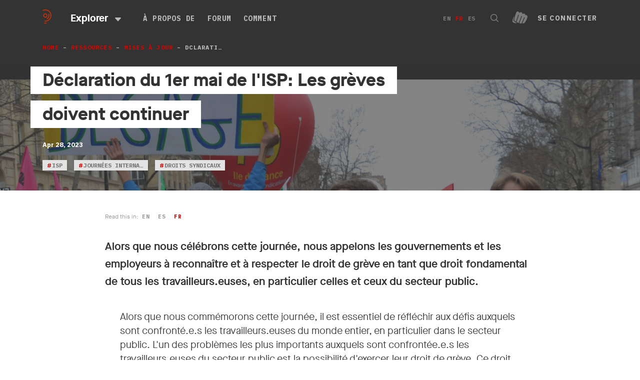

--- FILE ---
content_type: text/html; charset=utf-8
request_url: https://peopleoverprof.it/resources/news/dclaration-du-1er-mai-de-lisp-les-grves-doivent-continuer?id=13854&lang=fr
body_size: 91929
content:
<!doctype html>
<html data-n-head-ssr class="" data-n-head="%7B%22class%22:%7B%22ssr%22:%22%22%7D%7D">
  <head >
    <title>Déclaration du 1er mai de l&#x27;ISP: Les grèves doivent continuer - People over Profit - Fight for the world we need</title><meta data-n-head="ssr" charset="utf-8"><meta data-n-head="ssr" name="viewport" content="width=device-width, initial-scale=1"><meta data-n-head="ssr" name="msapplication-TileColor" content="#000000"><meta data-n-head="ssr" name="msapplication-config" content="/favicons/browserconfig.xml"><meta data-n-head="ssr" name="theme-color" content="#ffffff"><meta data-n-head="ssr" data-hid="twitter:card" name="twitter:card" content="summary_large_image"><meta data-n-head="ssr" data-hid="twitter:site" name="twitter:site" content="@psiglobalunion"><meta data-n-head="ssr" data-hid="description" name="description" content="Alors que nous célébrons cette journée, nous appelons les gouvernements et les employeurs à reconnaître et à respecter le droit de grève en tant que droit fondamental de tous les travailleurs.euses, en particulier celles et ceux du secteur public. "><meta data-n-head="ssr" data-hid="twitter:title" property="twitter:title" content="Déclaration du 1er mai de l&#x27;ISP: Les grèves doivent continuer"><meta data-n-head="ssr" data-hid="twitter:image" property="twitter:image" content="https://pop-umbrella.s3.amazonaws.com/uploads/image/690351f8-1b9f-4852-9a36-327082cd2f5d_efa43ed5-0272-482b-a205-a203d87b847a_49562291137_3a70a4a33b_5k_original_large.jpg"><meta data-n-head="ssr" data-hid="twitter:description" property="twitter:description" content="Alors que nous célébrons cette journée, nous appelons les gouvernements et les employeurs à reconnaître et à respecter le droit de grève en tant que droit fondamental de tous les travailleurs.euses, en particulier celles et ceux du secteur public. "><meta data-n-head="ssr" data-hid="og:title" property="og:title" content="Déclaration du 1er mai de l&#x27;ISP: Les grèves doivent continuer"><meta data-n-head="ssr" data-hid="og:url" property="og:url" content="https://publicservices.international/resources/news/dclaration-du-1er-mai-de-lisp-les-grves-doivent-continuer?id=13854&amp;lang=fr"><meta data-n-head="ssr" data-hid="og:image" property="og:image" content="https://pop-umbrella.s3.amazonaws.com/uploads/image/690351f8-1b9f-4852-9a36-327082cd2f5d_efa43ed5-0272-482b-a205-a203d87b847a_49562291137_3a70a4a33b_5k_original_large.jpg"><meta data-n-head="ssr" data-hid="og:description" property="og:description" content="Alors que nous célébrons cette journée, nous appelons les gouvernements et les employeurs à reconnaître et à respecter le droit de grève en tant que droit fondamental de tous les travailleurs.euses, en particulier celles et ceux du secteur public. "><link data-n-head="ssr" rel="icon" type="image/png" href="/favicons/favicon.ico"><link data-n-head="ssr" rel="stylesheet" href="https://fonts.googleapis.com/css2?family=IBM+Plex+Mono:wght@400;500;700&amp;family=IBM+Plex+Sans:wght@300;400;500;600;700&amp;display=swap"><link rel="preload" href="/_nuxt/ba42892.js" as="script"><link rel="preload" href="/_nuxt/e3a00d1.js" as="script"><link rel="preload" href="/_nuxt/dc1a097.js" as="script"><link rel="preload" href="/_nuxt/4bd9ed1.js" as="script"><link rel="preload" href="/_nuxt/e38c4b5.js" as="script"><link rel="preload" href="/_nuxt/48c0f5c.js" as="script"><link rel="preload" href="/_nuxt/398280f.js" as="script"><link rel="preload" href="/_nuxt/7b61c84.js" as="script"><link rel="preload" href="/_nuxt/651b618.js" as="script"><style data-vue-ssr-id="4f857918:0 86684824:0">/*! normalize.css v8.0.1 | MIT License | github.com/necolas/normalize.css */html{line-height:1.15;-webkit-text-size-adjust:100%}body{margin:0}main{display:block}h1{font-size:2em;margin:.67em 0}hr{box-sizing:content-box;height:0;overflow:visible}pre{font-family:monospace,monospace;font-size:1em}a{background-color:transparent}abbr[title]{border-bottom:none;text-decoration:underline;-webkit-text-decoration:underline dotted;text-decoration:underline dotted}b,strong{font-weight:bolder}code,kbd,samp{font-family:monospace,monospace;font-size:1em}small{font-size:80%}sub,sup{font-size:75%;line-height:0;position:relative;vertical-align:baseline}sub{bottom:-.25em}sup{top:-.5em}img{border-style:none}button,input,optgroup,select,textarea{font-family:inherit;font-size:100%;line-height:1.15;margin:0}button,input{overflow:visible}button,select{text-transform:none}[type=button],[type=reset],[type=submit],button{-webkit-appearance:button}[type=button]::-moz-focus-inner,[type=reset]::-moz-focus-inner,[type=submit]::-moz-focus-inner,button::-moz-focus-inner{border-style:none;padding:0}[type=button]:-moz-focusring,[type=reset]:-moz-focusring,[type=submit]:-moz-focusring,button:-moz-focusring{outline:1px dotted ButtonText}fieldset{padding:.35em .75em .625em}legend{box-sizing:border-box;color:inherit;display:table;max-width:100%;padding:0;white-space:normal}progress{vertical-align:baseline}textarea{overflow:auto}[type=checkbox],[type=radio]{box-sizing:border-box;padding:0}[type=number]::-webkit-inner-spin-button,[type=number]::-webkit-outer-spin-button{height:auto}[type=search]{-webkit-appearance:textfield;outline-offset:-2px}[type=search]::-webkit-search-decoration{-webkit-appearance:none}::-webkit-file-upload-button{-webkit-appearance:button;font:inherit}details{display:block}summary{display:list-item}[hidden],template{display:none}
@page{size:letter;margin:25mm 25mm;@footnote{margin:.6em 0 0 0;padding:.3em 0 0 0;max-height:10em}@top-center{vertical-align:bottom;padding-bottom:10mm;content:string(booktitle)}}@font-face{font-family:"Arial";font-weight:400;font-style:normal}@font-face{font-family:"Arial";font-weight:700;font-style:normal}@font-face{font-family:"Arial";font-weight:400;font-style:italic}@font-face{font-family:"Arial";font-weight:700;font-style:italic}:root{--color-mbox:rgba(0,0,0,0.2);--margin:4px;--font-size:16px}section{-moz-column-break-before:page;break-before:page;page-break-before:always}.paper_view_content_root{font-family:"Arial",sans-serif;margin:0;overflow:auto;height:auto;text-align:left;text-align:initial}.paper_view_content_root [contenteditable]:focus{outline:0 solid transparent}.paper_view_content_root #controls{display:none}.paper_view_content_root .pagedjs_page{font-size:16px;font-size:var(--font-size);margin:0;overflow:hidden;position:relative;box-sizing:border-box;page-break-after:always}.paper_view_content_root .pagedjs_pagebox>.pagedjs_area>.pagedjs_page_content{width:100%;height:100%;position:relative;-moz-column-fill:auto;column-fill:auto}@media screen{.paper_view_content_root{background-color:#d3d3d3}.paper_view_content_root .pagedjs_page{background:#fff;box-shadow:0 .5mm 2mm rgba(0,0,0,.3);margin:5mm auto}.paper_view_content_root .pagedjs_pages{flex-direction:row;flex-wrap:wrap;justify-content:flex-start;transform-origin:0 0;margin:0 auto}.paper_view_content_root #controls{margin:20px 0;text-align:center;display:block}}@media screen{.debug .pagedjs_margin-bottom .pagedjs_margin-bottom-left-corner,.debug .pagedjs_margin-bottom .pagedjs_margin-bottom-right-corner,.debug .pagedjs_margin-bottom>div,.debug .pagedjs_margin-left>div,.debug .pagedjs_margin-right>div,.debug .pagedjs_margin-top .pagedjs_margin-top-left-corner,.debug .pagedjs_margin-top .pagedjs_margin-top-right-corner,.debug .pagedjs_margin-top>div{box-shadow:inset 0 0 0 1px rgba(0,0,0,.2);box-shadow:0 0 0 1px inset var(--color-mbox)}}@font-face{font-family:"MaisonNeue";font-display:swap;src:url(/_nuxt/fonts/maison-neue-book.207a9da.woff2) format("woff2"),url(/_nuxt/fonts/maison-neue-book.1b1a25e.woff) format("woff");font-style:"normal";font-weight:400}@font-face{font-family:"MaisonNeue";font-display:swap;src:url(/_nuxt/fonts/maison-neue-demi.5d61d10.woff2) format("woff2"),url(/_nuxt/fonts/maison-neue-demi.d3cdcb2.woff) format("woff");font-style:"500";font-weight:500}@font-face{font-family:"MaisonNeue";font-display:swap;src:url(/_nuxt/fonts/maison-neue-bold.616831b.woff2) format("woff2"),url(/_nuxt/fonts/maison-neue-bold.cbc2840.woff) format("woff");font-style:"600";font-weight:700}@font-face{font-family:"MaisonMono";font-display:swap;src:url(/_nuxt/fonts/maison-mono-regular.cc30b61.woff2) format("woff2"),url(/_nuxt/fonts/maison-mono-regular.cc13652.woff) format("woff");font-style:"normal";font-weight:400}@font-face{font-family:"MaisonMono";font-display:swap;src:url(/_nuxt/fonts/maison-mono-bold.0f85f18.woff2) format("woff2"),url(/_nuxt/fonts/maison-mono-bold.4fab594.woff) format("woff");font-style:"600";font-weight:700}@font-face{font-family:"Egyptienne";font-display:swap;src:url(/_nuxt/fonts/egyptienne-roman.83ece8e.woff2) format("woff2"),url(/_nuxt/fonts/egyptienne-roman.f44ecf4.woff) format("woff");font-style:"normal";font-weight:400}@font-face{font-family:"Egyptienne";font-display:swap;src:url(/_nuxt/fonts/egyptienne-bold.09ca1ac.woff2) format("woff2"),url(/_nuxt/fonts/egyptienne-bold.9440c1d.woff) format("woff");font-style:"600";font-weight:700}.font-mono{font-family:"IBM Plex Mono","mono"}.font-sans{font-family:"IBM Plex Sans","sans-serif"}.font-maison{font-family:"MaisonNeue","sans-serif"}.font-normal{font-weight:400}.font-semibold{font-weight:500}.font-bold{font-weight:700}.font-s{font-size:13px}.font-m{font-size:15px}.font-l{font-size:17px}.font-b{font-size:19px}.font-xl{font-size:20px}.font-h3{font-size:28px}@media only screen and (max-width:768px){.font-h3{font-size:22px}}.font-main{font-size:36px}.smallHeading,.upp{text-transform:uppercase}.smallHeading{font-size:13px;line-height:17px;letter-spacing:.095em;color:#bababa;font-family:"IBM Plex Mono","mono";font-weight:700}.mainHeading{margin-top:0;margin-bottom:0}.mainHeading span{font-family:"MaisonNeue","sans-serif";font-weight:700;font-size:36px;color:#333;background-color:#fff;display:inline;padding:3px 24px 4px;box-decoration-break:clone;-webkit-box-decoration-break:clone;line-height:1.9}@media only screen and (max-width:768px){.mainHeading span{font-size:28px;padding:3px 14px 4px}}.c-dark{color:#333}.c-brand{color:#d20500}.c-white{color:#fff}*{box-sizing:border-box;position:relative}::selection{background:#ffdc73}::-moz-selection{background:#ffdc73}body{font-family:"IBM Plex Sans","sans-serif";-webkit-font-smoothing:antialiased;-moz-osx-font-smoothing:grayscale;overflow-x:hidden}.main{padding-top:72px}.pageMainContent{margin-top:55px;margin-bottom:65px}svg{fill:currentColor;width:auto}img,svg{height:auto}img{max-width:100%}.center{margin:0 auto;padding:0 20px;width:100%;max-width:1200px}.center--Featured,.center--Wide{margin:0 auto;padding:0 20px;width:100%;max-width:1200px;max-width:1320px}.center--Featured{z-index:20}.center--Offset{margin:0 auto;width:100%;max-width:1200px;padding:0 20px 0 130px;position:static}@media only screen and (max-width:768px){.center--Offset{padding:0 20px}}.center--ContentWidth{margin:0 auto;padding:0 20px;width:100%;max-width:1200px;max-width:930px}.center--OffsetWidth{margin:0 auto;padding:0 20px;width:100%;max-width:1200px;max-width:860px}.fade-enter-active,.fade-leave-active{transition:opacity .3s}.fade-enter,.fade-leave-to{opacity:0}.mobileMessage{display:none;position:fixed;will-change:transform;z-index:9000;padding:5vw;font-size:3vw;background:#fff;color:#000;flex-direction:column;top:0;right:0;bottom:0;left:0;text-align:center}.mobileMessage h2{font-size:2em;margin-top:auto;margin-bottom:0;font-family:Egyptienne,Georgia,serif;font-weight:400}.mobileMessage p{margin-top:20px;margin-bottom:auto;line-height:1.5}@media only screen and (max-width:960px){.mobileMessage{display:flex}}@media only screen and (max-width:480px){.mobileMessage{display:flex;font-size:18px;padding:5vw}.mobileMessage h2{max-width:80%;margin:auto auto 0}}.floatingMessageToggle{position:fixed;will-change:transform;bottom:15px;right:20px;padding:5px;border:0;background:#fff;box-shadow:0 0 10px rgba(0,0,0,.2);border-radius:50%;z-index:2000}.floatingMessageToggle svg{width:25px;height:25px;display:block}.floatingMessage{position:fixed;will-change:transform;background:#333;box-shadow:0 0 30px rgba(0,0,0,.1);bottom:0;right:0;left:0;z-index:2000;transition:.4s;opacity:0;transform:translateY(100%);visibility:hidden;will-change:transform,opacity,visibility}.floatingMessage.is-Active{transform:translateY(0);opacity:1;visibility:visible}.floatingMessage h2{font-family:Egyptienne,Georgia,serif;font-size:32px;font-weight:700;line-height:1.28;color:#fff;margin-bottom:0}.floatingMessage p{font-size:1.25rem;line-height:1.55;color:#fff;margin-bottom:0;margin-top:10px}.floatingMessage a{color:#d20500}.floatingMessage button{text-align:center;font-family:MaisonNeue,Arial,sans-serif;border:0;color:#d20500;background:transparent;font-size:1.25rem;margin:0 10px 0 0;padding:0;text-decoration:underline;cursor:pointer}.floatingMessage button .icon{width:10px;height:10px;display:inline-block;vertical-align:middle;margin-right:10px}.floatingMessage button .icon svg{width:100%;height:100%;fill:currentColor;display:block}.floatingMessage button .icon svg g,.floatingMessage button .icon svg path{fill:currentColor}.floatingMessage button:hover{text-decoration:none}.floatingMessage button.red{color:#fff}.floatingMessage button.no-underline{text-decoration:none}.floatingMessage button.no-underline:hover.icon{margin-left:-5px}@media only screen and (max-width:768px){.floatingMessage button{font-size:0;white-space:nowrap}.floatingMessage button span{font-size:16px;text-transform:capitalize}.floatingMessage button:last-child{margin-right:0}.floatingMessage p{font-size:1rem}.floatingMessage h2{font-size:1.125rem}}.floatingMessage__Content{padding-right:170px;max-width:930px}@media only screen and (max-width:768px){.floatingMessage__Content{padding:0}}.floatingMessage__Image{position:absolute;bottom:-45px;right:0;width:180px}.floatingMessage__Image svg{display:block}@media only screen and (max-width:768px){.floatingMessage__Image{display:none}}.floatingMessage__Buttons{display:flex;padding-top:20px;margin-top:20px;border-top:1px solid #686868}.floatingMessage__Inner{margin:0 auto;width:100%;max-width:1200px;padding:20px 20px 40px}@media only screen and (max-width:768px){.floatingMessage__Inner{padding:10px 20px 20px}}.resourcesWrapper{min-height:300px}.wrapper{width:100%;max-width:1170px;margin:0 auto;box-sizing:border-box;padding:0 30px}@media only screen and (max-width:768px){.wrapper{padding:0 20px}}.third{width:100%;max-width:calc(33.33333% - 20px)}@media only screen and (max-width:768px){.third{max-width:420px}}.twoThirds{width:100%;max-width:calc(66.66667% - 10px)}@media only screen and (max-width:768px){.twoThirds{max-width:100%!important}}.homepageListCards{z-index:2;margin-top:40px}@media only screen and (max-width:768px){.homepageListCards{display:none}}.homepage__LatestLinkListCard{margin-top:90px}@media only screen and (max-width:768px){.homepage__LatestLinkListCard{margin-top:50px}}.homepage__Intro{padding:75px 0}@media only screen and (max-width:768px){.homepage__Intro{padding:30px 0}}.homepageActions{margin-top:120px}@media only screen and (max-width:768px){.homepageActions{margin-top:20px}}.homepageActions__Top{padding:60px 0;background-color:#333}@media only screen and (max-width:768px){.homepageActions__Top{padding:40px 0}}@media only screen and (max-width:480px){.homepageActions__Top{padding:30px 0}}.homepage__IntroColumns{display:grid;grid-template-columns:1fr 425px;grid-column-gap:40px}@media only screen and (max-width:768px){.homepage__IntroColumns{display:block}}.homepage__IntroLead{text-transform:uppercase;font-family:"IBM Plex Mono","mono";font-size:12px;font-weight:700;line-height:1.42;letter-spacing:1px;color:#9b9b9b;padding-right:20px}.homepage__IntroLead p{margin:0}.homepage__IntroTitle{margin:16px 0 30px;font-family:Egyptienne,Georgia,serif;font-size:48px;font-weight:700;line-height:1.25;color:#333;max-width:600px}@media only screen and (max-width:768px){.homepage__IntroTitle{font-size:1.75rem}.homepage__IntroTitle br{display:none}}.homepage__IntroCTA{list-style-type:none;display:flex;margin:0;padding:0}.homepage__IntroCTA li+li{margin-left:35px}.homepage__IntroCTA a{font-family:"IBM Plex Mono","mono";font-size:18px;font-weight:700;line-height:.72;letter-spacing:.9px;color:#d20500;text-decoration:none;text-transform:uppercase;font-size:16px}.homepage__IntroCTA a:after{content:"→";margin-left:10px;transition:.2s;display:inline-block}.homepage__IntroCTA a:hover{color:#000}.homepage__IntroCTA a:hover:after{transform:translateX(5px)}@media only screen and (max-width:768px){.homepage__IntroCTA{display:none}}.homepage__IntroContent{width:100%;max-width:400px;margin-left:49px}.homepage__IntroContent p{font-family:MaisonNeue,Arial,sans-serif;font-size:16px;font-weight:500;line-height:1.56;color:#9b9b9b;margin:0}.homepage__IntroContent p+p{margin-top:30px}@media only screen and (max-width:768px){.homepage__IntroContent{margin:0}}.homeMap .newMap{height:577px}.homeActionsBanner{margin-top:-100px}.homeSupporters{margin-top:80px;background-color:#333;padding:58px 0 80px}@media only screen and (max-width:768px){.homeSupporters{padding:30px 0 40px;margin-top:40px;display:none}}.homeNewsMap{background-color:#333;padding:0 0 130px}@media only screen and (max-width:768px){.homeNewsMap{padding:40px 0;margin-top:40px}}.homeNewsMap .listHeader h3{color:#fff;font-size:36px}@media only screen and (max-width:768px){.homeNewsMap .listHeader h3{font-size:22px;margin-bottom:5px}}.homeNewsMap .listHeader a{color:#fdc03a}.homeNewsMap .newMap{height:480px;margin-top:60px}@media only screen and (max-width:768px){.homeNewsMap .newMap{margin-top:40px}}.wrapper--HomeCtas{display:flex;justify-content:space-between}.wrapper--HomeCtas .homeCta{margin-top:-130px}.resourcesCaseStudies{background-color:#333;margin:40px 0 50px}.resourcesCaseStudies--Low{margin-bottom:0}.resourcesCaseStudies--Low .resourcesCaseStudies__Top{padding-bottom:40px}.resourcesCaseStudies--Low .resourcesCaseStudies__Top:before{bottom:100px}.resourcesCaseStudies--Low .listCardText{justify-content:flex-start}.resourcesCaseStudies--Low .listCardText__Item{margin-left:30px}.resourcesCaseStudies--Low .listCardText__Item:first-child{margin-left:0}.resourcesCaseStudies--OnlyFeatured{padding-top:5px}.resourcesCaseStudies--OnlyFeatured .wrapper--ResourcesCaseStudiesHeader{margin-top:40px}.resourcesCaseStudies__Top:before{content:"";display:block;position:absolute;top:0;right:0;bottom:50px;left:0;background-color:#fff;pointer-events:none}.wrapper--ResourcesCaseStudiesHeader{margin-top:56px}.resourcesPagePublications{margin:80px auto}.resourcesPageMultimedia{margin:80px 0 60px}.resourcesPageMultimedia .listCardMedium{margin-top:30px;justify-content:flex-start}.resourcesPageMultimedia .listCardMedium__CardItem{margin-left:30px}.resourcesPageMultimedia .listCardMedium__CardItem:first-child{margin-left:0}@media only screen and (max-width:768px){.resourcesPageMultimedia .listCardMedium__CardItem{margin:40px auto 0!important}}.wrapper--Subpage{margin-bottom:60px}.multimediaWrapper{padding-bottom:80px}.radioLabourList{display:flex;justify-content:space-between}.resourcesRadioLabour{margin-top:60px!important}.resourcesCaseStudies--Overview{margin-top:60px}.resourcesCaseStudies--Overview .listCardText{justify-content:flex-start}.resourcesCaseStudies--Overview .listCardText__Item{margin-left:30px}.resourcesCaseStudies--Overview .listCardText__Item:first-child{margin-left:0}.resourcesCaseStudies--Pseudo{margin-bottom:120px}.pseudoPageContent{margin-top:40px}.overviewCampaigns--Flex{background-color:#333;padding:40px 0}.overviewCampaigns--Flex:before{display:none}.overviewCampaigns--Flex .listCardText{justify-content:flex-start}.overviewCampaigns--Flex .listCardText__Item{margin-left:32px}.overviewCampaigns--Flex .listCardText__Item:first-child{margin-left:0}.overviewCampaigns--Flex .listHeader--Overview{display:block!important}.listHeader--Overview{display:none!important}.listHeader--Overview h3{color:#fff!important;margin-bottom:40px!important}.overviewPublications{margin-top:40px}.overviewPublications .listCardPublication{margin-top:14px!important}.overviewNews{margin:40px 0 80px}.imageLoader{margin:0;position:fixed;top:0;bottom:0;right:0;left:0;z-index:200000;font-size:0;background-color:hsla(0,0%,100%,.8);display:flex;justify-content:center;align-items:center}.homeUpdates{margin-top:80px;padding-bottom:80px}.homeUpdates__List{padding:0;margin:60px 0 0}.homeUpdates__List .listCardSmall__Item{margin-top:40px}.twitterBlock{display:block}.twitterBlock__Content{margin:30px 0 40px}.twitterBlock__Content a,.twitterBlock__Content p{font-family:MaisonNeue,Arial,sans-serif;font-size:16px;line-height:1.56}.twitterBlock__Content p{color:#333;margin:0 0 10px}.twitterBlock__Content a{color:#d20500;text-decoration:none}.twitterBlock__Content a:hover{color:#000}.twitterBlock__Content svg{width:16px;height:16px;vertical-align:middle;margin-right:10px}.twitterBlock__Author{display:flex;align-items:flex-start}.twitterBlock__AuthorName{font-family:Egyptienne,Georgia,serif;font-size:20px;font-weight:700;line-height:1.45;color:#d20500;margin:0}.twitterBlock__AuthorName a{color:#d20500;text-decoration:none}.twitterBlock__AuthorName a:hover{text-decoration:underline}.twitterBlock__AuthorRole{color:#9b9b9b;font-family:MaisonNeue,Arial,sans-serif;font-size:14px;font-weight:500;font-style:italic;font-stretch:normal;line-height:1.5;margin:4px 0 0}.twitterBlock__AuthorRole a{color:#d20500;text-decoration:none}.twitterBlock__AuthorImage{position:relative;flex:0 0 80px;height:80px;border-radius:50%;overflow:hidden;margin-right:16px;color:#d20500}.homepage__Affiliates{margin-bottom:90px}@media only screen and (max-width:768px){.homepage__Affiliates{margin-bottom:40px}}.homepage__AffiliatesCountWrapper{position:absolute;left:50%;transform:translateX(-50%);max-width:670px;width:100%;background:#f4f4f4;padding:20px;bottom:-70px;display:flex}@media only screen and (max-width:768px){.homepage__AffiliatesCountWrapper{transform:none;position:static}}.homepage__AffiliatesCount{border-right:1px solid #cdcdcd;flex:1;text-align:center}.homepage__AffiliatesCount:last-child{border-right:0}.homepage__AffiliatesCountValue{font-family:Egyptienne,Georgia,serif;color:#333;font-size:2.25rem;margin:0 0 10px;font-weight:700}.homepage__AffiliatesCountLabel{margin:0;font-family:"IBM Plex Mono","mono";color:#d20500;text-transform:uppercase;font-size:.75rem;font-weight:700;letter-spacing:1px}@-webkit-keyframes blink{0%,20%,to{transform:scaleY(0);border-radius:40%}10%{transform:scaleY(1);border-radius:10%}}@keyframes blink{0%,20%,to{transform:scaleY(0);border-radius:40%}10%{transform:scaleY(1);border-radius:10%}}@-webkit-keyframes halo{0%{transform:rotate(0deg)}to{transform:rotate(1turn)}}@keyframes halo{0%{transform:rotate(0deg)}to{transform:rotate(1turn)}}.sharePrivate{background:#d20500;position:relative;margin:0 0 40px;z-index:2}.sharePrivate__Link{margin:0 auto;width:100%;max-width:1200px;display:flex;padding:20px;align-items:center;text-decoration:none}@media only screen and (max-width:768px){.sharePrivate__Link{display:block}}.sharePrivate__Content{padding-left:40px}@media only screen and (max-width:768px){.sharePrivate__Content{padding-left:0}}.sharePrivate__Title{font-family:Egyptienne,Georgia,serif;font-size:32px;font-weight:700;line-height:1.28;color:#fff;margin:0;transition:.2s}.sharePrivate__Link:hover .sharePrivate__Title{color:#000}.sharePrivate__Description{font-family:MaisonNeue,Arial,sans-serif;font-size:16px;font-weight:500;line-height:1.56;color:#333;border-top:1px dashed #333;margin-top:10px;padding-top:10px;margin-bottom:0}.sharePrivate__Description:after{content:">";margin-left:5px}.sharePrivate__Image{width:190px;height:auto;margin-left:auto;margin-right:10%;margin-bottom:-21px;align-self:flex-end;display:block}.sharePrivate__Image:after,.sharePrivate__Image:before{content:"";display:block;background:#211300;width:82px;height:30px;position:absolute;left:50%;margin-left:-41px;top:75px;transition:.3s;transform:scaleY(0);z-index:10;transform-origin:top center;border-radius:40%;-webkit-animation:blink 4s infinite;animation:blink 4s infinite}.sharePrivate__Image:after{transform-origin:bottom center;top:85px}.sharePrivate__Image svg{display:block}.sharePrivate__Image svg #halo{-webkit-animation:halo 10s linear infinite;animation:halo 10s linear infinite;transform-origin:center}.sharePrivate__Content{max-width:660px}.staffQuote{position:relative;margin:150px 0 50px}@media only screen and (max-width:768px){.staffQuote{margin-top:0}}.staffQuote__Inner{margin:0 auto;width:100%;max-width:1200px;display:flex;padding:20px;align-items:flex-start}@media only screen and (max-width:768px){.staffQuote__Inner{display:block;padding:0}}.staffQuote__Content{padding-left:40px}@media only screen and (max-width:768px){.staffQuote__Content{padding-left:0}}.staffQuote__Title{font-family:Egyptienne,Georgia,serif;font-size:32px;font-style:italic;line-height:1.5;letter-spacing:.1px;color:#333;font-weight:600;margin:0;font-size:31px}@media only screen and (max-width:768px){.staffQuote__Title{font-size:1.375rem}}.staffQuote__Description{font-family:MaisonNeue,Arial,sans-serif;font-size:16px;font-weight:500;line-height:1.56;color:#9b9b9b;margin-top:40px;margin-bottom:30px}@media only screen and (max-width:768px){.staffQuote__Description{margin:20px 0}}.staffQuote__Content{max-width:840px}.staffQuote__Author{margin-left:auto;max-width:180px}@media only screen and (max-width:768px){.staffQuote__Author{margin-top:30px;padding-left:40px;margin-left:0;max-width:none;display:flex}.staffQuote__Author a{flex-shrink:0}}.staffQuote__AuthorImage{border-radius:50%;width:160px;height:160px;-o-object-fit:cover;object-fit:cover}@media only screen and (max-width:768px){.staffQuote__AuthorImage{width:70px;height:70px;margin-right:20px}}.staffQuote__AuthorName{font-family:Egyptienne,Georgia,serif;font-size:20px;font-weight:700;line-height:1.45;color:#d20500;margin-top:30px;margin-bottom:0}@media only screen and (max-width:768px){.staffQuote__AuthorName{margin-top:15px}}.staffQuote__AuthorNameLink{font-family:Egyptienne,Georgia,serif;font-size:20px;font-weight:700;line-height:1.45;color:#d20500;text-decoration:none;margin:0}.staffQuote__AuthorNameLink:hover{text-decoration:underline;-webkit-text-decoration-color:#333;text-decoration-color:#333}.staffQuote__AuthorBio{font-family:MaisonNeue,Arial,sans-serif;font-size:14px;font-weight:500;font-style:italic;line-height:1.2;color:#9b9b9b;margin:0}.weeklyWrapup{background:#333}.weeklyWrapup__Inner{margin:0 auto;width:100%;max-width:1200px;display:block;display:flex;padding:80px 20px 50px 0;align-items:flex-start}@media only screen and (max-width:768px){.weeklyWrapup__Inner{display:block;padding:30px 20px}}.weeklyWrapup__Description{position:absolute;top:20px;left:100%;margin-left:20px;width:100%;max-width:260px;font-family:MaisonNeue,Arial,sans-serif;font-size:14px;font-weight:500;font-style:italic;line-height:1.2;color:#9b9b9b}@media only screen and (max-width:768px){.weeklyWrapup__Description{position:static;margin:0}}.weeklyWrapup__Footer{margin:0 auto;width:100%;max-width:1200px;display:flex;justify-content:space-between;align-items:center;padding:0 0 80px 100px}@media only screen and (max-width:768px){.weeklyWrapup__Footer{padding:0 20px 20px;display:block}}.weeklyWrapup__Week{max-width:30%}.weeklyWrapup__WeekName{font-family:Egyptienne,Georgia,serif;font-size:32px;font-style:italic;line-height:1.28;letter-spacing:.1px;color:#fff;margin:0 0 10px}.weeklyWrapup__WeekDate{font-family:"IBM Plex Mono","mono";font-size:11px;font-weight:700;line-height:1.42;letter-spacing:.5px;color:#9b9b9b;margin:0;text-transform:uppercase}.weeklyWrapup__List{width:100%;max-width:970px;padding:0;margin:0 40px 0 auto}.weeklyWrapup__List li{display:inline-block;vertical-align:top;opacity:.5;filter:grayscale(100%);transition:.2s}.weeklyWrapup__List li:after{content:"";display:inline-block;vertical-align:middle;height:1px;background:#cdcdcd;width:40px}.weeklyWrapup__List li:last-child:after{display:none}.weeklyWrapup__List li.is-Active,.weeklyWrapup__List li:hover{filter:grayscale(0);cursor:pointer}.weeklyWrapup__List img{border-radius:50%;vertical-align:middle;width:70px;height:70px;-o-object-fit:cover;object-fit:cover}@media only screen and (max-width:768px){.weeklyWrapup__List{flex:0 0 220px;margin:20px 0;overflow-x:auto;white-space:nowrap}}.weeklyWrapup__Author{margin-right:0}.weeklyWrapup__AuthorName{font-family:Egyptienne,Georgia,serif;font-size:20px;font-weight:700;line-height:1.45;color:#d20500;margin:0}.weeklyWrapup__AuthorRole{font-family:"IBM Plex Mono","mono";font-size:11px;font-weight:700;line-height:1.42;letter-spacing:.5px;color:#9b9b9b;margin:0;text-transform:uppercase}.imageBlurb:before{position:absolute;content:"";top:0;left:0;bottom:0;width:100vw;background-color:#f4f4f4;z-index:-1;left:55%}@media only screen and (max-width:768px){.imageBlurb:before{display:none}}.imageBlurb__Inner{margin:0 auto;width:100%;max-width:1200px;padding:90px 20px 100px;display:grid;grid-template-columns:minmax(200px,1fr) 360px;grid-gap:40px;align-items:flex-end}@media only screen and (max-width:768px){.imageBlurb__Inner{display:block;padding-top:40px;padding-bottom:40px}}.imageBlurb__Content{font-size:18px;line-height:1.6;color:#686868}.imageBlurb__Content p:first-of-type{color:#000;font-weight:700}.imageBlurb__Content p:last-of-type{margin-bottom:40px}.imageBlurb__Title{font-family:Egyptienne,Georgia,serif;font-size:36px;font-weight:700;line-height:1.33;color:#333;margin-top:0}.imageBlurb__Image{text-align:center}.imageBlurb__Image image,.imageBlurb__Image svg{max-width:200px;margin-bottom:60px}@media only screen and (max-width:768px){.imageBlurb__Image{display:none}}.liveBlogAlert{width:100%;max-width:1200px;display:flex;align-items:center;max-width:1280px;background:#d20500;padding:13px 40px;margin:0 auto 10px;text-decoration:none;color:#000;line-height:1}.liveBlogAlert__Text{font-family:MaisonNeue,Arial,sans-serif;font-size:16px;line-height:1.56;color:#fff;padding-top:3px}.liveBlogAlert__Important{text-transform:uppercase;margin-right:10px;padding-top:2px}@media only screen and (max-width:480px){.liveBlogAlert__Important{display:none}}.liveBlogAlert__Pulse{border-radius:50px;line-height:100px;width:20px;height:20px;text-transform:uppercase;letter-spacing:.05em;margin-right:15px}.liveBlogAlert__Pulse:after,.liveBlogAlert__Pulse:before{content:"";position:absolute;top:0;left:0;width:100%;height:100%;background:hsla(0,0%,100%,.9);border-radius:50px;opacity:0}.liveBlogAlert__Pulse:before{transform:scale(1);-webkit-animation:pulseAlert 2s linear infinite;animation:pulseAlert 2s linear infinite}.liveBlogAlert__Pulse:after{-webkit-animation:pulseAlert 2s linear 1s infinite;animation:pulseAlert 2s linear 1s infinite}@media only screen and (max-width:480px){.liveBlogAlert__Pulse{display:none}}@-webkit-keyframes pulseAlert{0%{transform:scale(.6);opacity:0}33%{transform:scale(1);opacity:1}to{transform:scale(1.4);opacity:0}}@keyframes pulseAlert{0%{transform:scale(.6);opacity:0}33%{transform:scale(1);opacity:1}to{transform:scale(1.4);opacity:0}}.wrapper--CampaignsListing{margin-top:80px}.pageNav--LaunchCampaign ul{padding:0!important;margin:0}.pageNav--LaunchCampaign a.is-ExactActive{color:#d20500;font-weight:700}.pageNav--NoPadding ul{padding:0!important;margin:0}.launchIntro__Top{padding-top:60px}.launchIntro__Top h2{line-height:1.3;margin:0}.launchIntro__Top h2 span{color:#d20500}.launchIntro__Top h4{margin:15px 0 0}.launchIntro__Top img{margin-top:50px;display:block}.launchBanner{background-color:#d20500;padding:72px 0}.wrapper--LaunchBanner{display:flex;justify-content:space-between}.launchBanner__Left h3,.launchBanner__Left p{color:#fff}.launchBanner__Left h3{margin:0}.launchBanner__Left p{margin:20px 0 0}.launchBanner__Right a:first-child{margin-bottom:20px}.launchBanner__Right a:first-child:hover{background-color:#f2f2f2}.launchBanner__Right a:first-child:hover span{color:#333}.launchBanner__Right a:last-child:hover{background-color:#333}.launchBanner__Right a:last-child:hover span{color:#fff}.launchBuildRun{padding-top:80px}.launchBuildTop{display:flex;justify-content:space-between}.launchBuildTop__Left h3{margin:0}.launchBuildTop__TextBox{max-width:615px}.launchBuildTop__Right img{box-shadow:0 4px 23px 1px hsla(0,0%,67.1%,.25)}.launchCampaignTextBox{margin-top:37px}.launchCampaignTextBox p{margin-top:30px;line-height:1.5;font-size:19px;font-family:"IBM Plex Sans","sans-serif"}.launchCampaignTextBox p:first-child{margin-top:0}.launchBuildBottom{margin-top:72px;padding-bottom:30px}.launchBuildBottom:before{content:"";display:block;position:absolute;top:100px;right:0;bottom:0;left:0;background-color:#f2f2f2}.wrapper--LaunchBuildBottom{display:flex;justify-content:space-between;z-index:2}.launchBuildBottomColumn{max-width:calc(50% - 40px)}.launchBuildBottomColumn h3{margin:40px 0 0}.launchBuildBottomColumn img{box-shadow:0 4px 23px 1px hsla(0,0%,67.1%,.25)}.launchSupporters{padding-top:70px;padding-bottom:40px}.launchSupporters:before{content:"";display:block;position:absolute;height:66px;bottom:0;width:100%;background-color:#333}.wrapper--LaunchSupporters{z-index:2;display:flex;justify-content:space-between}.wrapper--LaunchSupporters img{box-shadow:0 4px 23px 1px hsla(0,0%,67.1%,.25)}.launchSupporters__Right{margin-top:55px}.launchPetitions{background-color:#333}.wrapper--LaunchPetitions{display:flex;justify-content:space-between}.launchPetitions__Left{max-width:595px;margin-right:40px;margin-top:60px}.launchPetitions__Left h3,.launchPetitions__Left p{color:#fff}.launchPetitions__Right{max-width:472px;margin-top:-100px}.launchFeatures{padding-top:100px}.launchFeatures:before{content:"";display:block;position:absolute;height:166px;top:0;width:100%;background-color:#333}.wrapper--LaunchFeatures{display:flex;justify-content:space-between;z-index:2}.wrapper--LaunchFeatures img{box-shadow:0 4px 23px 1px hsla(0,0%,67.1%,.25);margin-bottom:40px}.launchFeaturedColumn__ImgBox{min-height:303px}@media only screen and (max-width:480px){.launchFeaturedColumn__ImgBox{min-height:auto}}.launchAllies{background-color:#f2f2f2;padding:75px 0 80px;margin-top:100px}.launchAlliesTop{display:flex;justify-content:space-between;align-items:flex-end}.launchAllies__Left h2{font-size:48px;margin:0}.launchAllies__Left p{margin-bottom:0}.launchAllies__Right a:last-child{margin-top:20px}.launchAlliesList{margin:100px 0 0;display:flex;justify-content:space-between;list-style-type:none;padding:0;display:none}.authorCard{margin:40px 0}@media only screen and (max-width:768px){.authorCard{text-align:center;border-bottom:1px solid #f4f4f4;margin-bottom:20px;padding-bottom:20px}.authors .authorCard{text-align:left}.authors .authorCard .authorCard__Image{margin-right:20px;flex:0 0 100px;max-width:100px;height:100px}.authors .authorCard .authorCard__Name{font-size:1.375rem}}.authorCard__Link,.authorCard__NoLink{display:flex;text-decoration:none}.authorCard__Link:hover .authorCard__Name,.authorCard__NoLink:hover .authorCard__Name{color:#d20500}@media only screen and (max-width:768px){.authorCard__Link,.authorCard__NoLink{display:block}}.authorCard__NoLink:hover .authorCard__Name{color:#333}.authorCard__Inner{display:flex;flex:1}.authorCard__Content{flex:1}.authorCard__Image{flex:0 0 120px;width:120px;height:120px;-o-object-fit:cover;object-fit:cover;border-radius:50%;margin-right:40px;display:inline-block}.authorCard__Image path,.authorCard__Image svg{fill:#cdcdcd!important}@media only screen and (max-width:768px){.authorCard__Image{margin:0 0 20px}}.authorCard__Email{font-family:MaisonNeue,Arial,sans-serif;font-size:16px;font-weight:500;line-height:1.56;color:#d20500;margin:0}.authorCard__Name{font-family:Egyptienne,Georgia,serif;font-size:36px;font-weight:700;line-height:1.33;color:#333;margin:10px 0;line-height:1.2;transition:.2s}.authorCard__Role{font-size:20px;line-height:1.5;color:#686868;line-height:1.2}.authorCard__Description,.authorCard__Role{font-family:MaisonNeue,Arial,sans-serif;margin:0}.authorCard__Description{font-size:16px;font-weight:500;line-height:1.56;color:#9b9b9b}.authorCard__Phone{color:#686868}.authorCard__Phone,.card__Phone{font-family:MaisonNeue,Arial,sans-serif;font-size:18px;line-height:1.56}.card__Phone{font-weight:500;color:#333;margin:0}.card,.card--Campaign,.card--Event,.card--Featured,.card--LastChild,.card--Light,.card--Mango,.card--MostRead,.card--Narrow,.card--Podcast,.card--Popup,.card--Tight,.card--Vertical{position:relative;margin:30px 0 0;display:flex;align-items:flex-start;z-index:0}.card--Campaign:nth-child(0),.card--Event:nth-child(0),.card--Featured:nth-child(0),.card--LastChild:nth-child(0),.card--Light:nth-child(0),.card--Mango:nth-child(0),.card--MostRead:nth-child(0),.card--Narrow:nth-child(0),.card--Podcast:nth-child(0),.card--Popup:nth-child(0),.card--Tight:nth-child(0),.card--Vertical:nth-child(0),.card:nth-child(0){z-index:30}.card--Campaign:first-child,.card--Event:first-child,.card--Featured:first-child,.card--LastChild:first-child,.card--Light:first-child,.card--Mango:first-child,.card--MostRead:first-child,.card--Narrow:first-child,.card--Podcast:first-child,.card--Popup:first-child,.card--Tight:first-child,.card--Vertical:first-child,.card:first-child{z-index:29}.card--Campaign:nth-child(2),.card--Event:nth-child(2),.card--Featured:nth-child(2),.card--LastChild:nth-child(2),.card--Light:nth-child(2),.card--Mango:nth-child(2),.card--MostRead:nth-child(2),.card--Narrow:nth-child(2),.card--Podcast:nth-child(2),.card--Popup:nth-child(2),.card--Tight:nth-child(2),.card--Vertical:nth-child(2),.card:nth-child(2){z-index:28}.card--Campaign:nth-child(3),.card--Event:nth-child(3),.card--Featured:nth-child(3),.card--LastChild:nth-child(3),.card--Light:nth-child(3),.card--Mango:nth-child(3),.card--MostRead:nth-child(3),.card--Narrow:nth-child(3),.card--Podcast:nth-child(3),.card--Popup:nth-child(3),.card--Tight:nth-child(3),.card--Vertical:nth-child(3),.card:nth-child(3){z-index:27}.card--Campaign:nth-child(4),.card--Event:nth-child(4),.card--Featured:nth-child(4),.card--LastChild:nth-child(4),.card--Light:nth-child(4),.card--Mango:nth-child(4),.card--MostRead:nth-child(4),.card--Narrow:nth-child(4),.card--Podcast:nth-child(4),.card--Popup:nth-child(4),.card--Tight:nth-child(4),.card--Vertical:nth-child(4),.card:nth-child(4){z-index:26}.card--Campaign:nth-child(5),.card--Event:nth-child(5),.card--Featured:nth-child(5),.card--LastChild:nth-child(5),.card--Light:nth-child(5),.card--Mango:nth-child(5),.card--MostRead:nth-child(5),.card--Narrow:nth-child(5),.card--Podcast:nth-child(5),.card--Popup:nth-child(5),.card--Tight:nth-child(5),.card--Vertical:nth-child(5),.card:nth-child(5){z-index:25}.card--Campaign:nth-child(6),.card--Event:nth-child(6),.card--Featured:nth-child(6),.card--LastChild:nth-child(6),.card--Light:nth-child(6),.card--Mango:nth-child(6),.card--MostRead:nth-child(6),.card--Narrow:nth-child(6),.card--Podcast:nth-child(6),.card--Popup:nth-child(6),.card--Tight:nth-child(6),.card--Vertical:nth-child(6),.card:nth-child(6){z-index:24}.card--Campaign:nth-child(7),.card--Event:nth-child(7),.card--Featured:nth-child(7),.card--LastChild:nth-child(7),.card--Light:nth-child(7),.card--Mango:nth-child(7),.card--MostRead:nth-child(7),.card--Narrow:nth-child(7),.card--Podcast:nth-child(7),.card--Popup:nth-child(7),.card--Tight:nth-child(7),.card--Vertical:nth-child(7),.card:nth-child(7){z-index:23}.card--Campaign:nth-child(8),.card--Event:nth-child(8),.card--Featured:nth-child(8),.card--LastChild:nth-child(8),.card--Light:nth-child(8),.card--Mango:nth-child(8),.card--MostRead:nth-child(8),.card--Narrow:nth-child(8),.card--Podcast:nth-child(8),.card--Popup:nth-child(8),.card--Tight:nth-child(8),.card--Vertical:nth-child(8),.card:nth-child(8){z-index:22}.card--Campaign:nth-child(9),.card--Event:nth-child(9),.card--Featured:nth-child(9),.card--LastChild:nth-child(9),.card--Light:nth-child(9),.card--Mango:nth-child(9),.card--MostRead:nth-child(9),.card--Narrow:nth-child(9),.card--Podcast:nth-child(9),.card--Popup:nth-child(9),.card--Tight:nth-child(9),.card--Vertical:nth-child(9),.card:nth-child(9){z-index:21}.card--Campaign:nth-child(10),.card--Event:nth-child(10),.card--Featured:nth-child(10),.card--LastChild:nth-child(10),.card--Light:nth-child(10),.card--Mango:nth-child(10),.card--MostRead:nth-child(10),.card--Narrow:nth-child(10),.card--Podcast:nth-child(10),.card--Popup:nth-child(10),.card--Tight:nth-child(10),.card--Vertical:nth-child(10),.card:nth-child(10){z-index:20}.card--Campaign:nth-child(11),.card--Event:nth-child(11),.card--Featured:nth-child(11),.card--LastChild:nth-child(11),.card--Light:nth-child(11),.card--Mango:nth-child(11),.card--MostRead:nth-child(11),.card--Narrow:nth-child(11),.card--Podcast:nth-child(11),.card--Popup:nth-child(11),.card--Tight:nth-child(11),.card--Vertical:nth-child(11),.card:nth-child(11){z-index:19}.card--Campaign:nth-child(12),.card--Event:nth-child(12),.card--Featured:nth-child(12),.card--LastChild:nth-child(12),.card--Light:nth-child(12),.card--Mango:nth-child(12),.card--MostRead:nth-child(12),.card--Narrow:nth-child(12),.card--Podcast:nth-child(12),.card--Popup:nth-child(12),.card--Tight:nth-child(12),.card--Vertical:nth-child(12),.card:nth-child(12){z-index:18}.card--Campaign:nth-child(13),.card--Event:nth-child(13),.card--Featured:nth-child(13),.card--LastChild:nth-child(13),.card--Light:nth-child(13),.card--Mango:nth-child(13),.card--MostRead:nth-child(13),.card--Narrow:nth-child(13),.card--Podcast:nth-child(13),.card--Popup:nth-child(13),.card--Tight:nth-child(13),.card--Vertical:nth-child(13),.card:nth-child(13){z-index:17}.card--Campaign:nth-child(14),.card--Event:nth-child(14),.card--Featured:nth-child(14),.card--LastChild:nth-child(14),.card--Light:nth-child(14),.card--Mango:nth-child(14),.card--MostRead:nth-child(14),.card--Narrow:nth-child(14),.card--Podcast:nth-child(14),.card--Popup:nth-child(14),.card--Tight:nth-child(14),.card--Vertical:nth-child(14),.card:nth-child(14){z-index:16}.card--Campaign:nth-child(15),.card--Event:nth-child(15),.card--Featured:nth-child(15),.card--LastChild:nth-child(15),.card--Light:nth-child(15),.card--Mango:nth-child(15),.card--MostRead:nth-child(15),.card--Narrow:nth-child(15),.card--Podcast:nth-child(15),.card--Popup:nth-child(15),.card--Tight:nth-child(15),.card--Vertical:nth-child(15),.card:nth-child(15){z-index:15}.card--Campaign:nth-child(16),.card--Event:nth-child(16),.card--Featured:nth-child(16),.card--LastChild:nth-child(16),.card--Light:nth-child(16),.card--Mango:nth-child(16),.card--MostRead:nth-child(16),.card--Narrow:nth-child(16),.card--Podcast:nth-child(16),.card--Popup:nth-child(16),.card--Tight:nth-child(16),.card--Vertical:nth-child(16),.card:nth-child(16){z-index:14}.card--Campaign:nth-child(17),.card--Event:nth-child(17),.card--Featured:nth-child(17),.card--LastChild:nth-child(17),.card--Light:nth-child(17),.card--Mango:nth-child(17),.card--MostRead:nth-child(17),.card--Narrow:nth-child(17),.card--Podcast:nth-child(17),.card--Popup:nth-child(17),.card--Tight:nth-child(17),.card--Vertical:nth-child(17),.card:nth-child(17){z-index:13}.card--Campaign:nth-child(18),.card--Event:nth-child(18),.card--Featured:nth-child(18),.card--LastChild:nth-child(18),.card--Light:nth-child(18),.card--Mango:nth-child(18),.card--MostRead:nth-child(18),.card--Narrow:nth-child(18),.card--Podcast:nth-child(18),.card--Popup:nth-child(18),.card--Tight:nth-child(18),.card--Vertical:nth-child(18),.card:nth-child(18){z-index:12}.card--Campaign:nth-child(19),.card--Event:nth-child(19),.card--Featured:nth-child(19),.card--LastChild:nth-child(19),.card--Light:nth-child(19),.card--Mango:nth-child(19),.card--MostRead:nth-child(19),.card--Narrow:nth-child(19),.card--Podcast:nth-child(19),.card--Popup:nth-child(19),.card--Tight:nth-child(19),.card--Vertical:nth-child(19),.card:nth-child(19){z-index:11}.card--Campaign:nth-child(20),.card--Event:nth-child(20),.card--Featured:nth-child(20),.card--LastChild:nth-child(20),.card--Light:nth-child(20),.card--Mango:nth-child(20),.card--MostRead:nth-child(20),.card--Narrow:nth-child(20),.card--Podcast:nth-child(20),.card--Popup:nth-child(20),.card--Tight:nth-child(20),.card--Vertical:nth-child(20),.card:nth-child(20){z-index:10}.card--Campaign:nth-child(21),.card--Event:nth-child(21),.card--Featured:nth-child(21),.card--LastChild:nth-child(21),.card--Light:nth-child(21),.card--Mango:nth-child(21),.card--MostRead:nth-child(21),.card--Narrow:nth-child(21),.card--Podcast:nth-child(21),.card--Popup:nth-child(21),.card--Tight:nth-child(21),.card--Vertical:nth-child(21),.card:nth-child(21){z-index:9}.card--Campaign:nth-child(22),.card--Event:nth-child(22),.card--Featured:nth-child(22),.card--LastChild:nth-child(22),.card--Light:nth-child(22),.card--Mango:nth-child(22),.card--MostRead:nth-child(22),.card--Narrow:nth-child(22),.card--Podcast:nth-child(22),.card--Popup:nth-child(22),.card--Tight:nth-child(22),.card--Vertical:nth-child(22),.card:nth-child(22){z-index:8}.card--Campaign:nth-child(23),.card--Event:nth-child(23),.card--Featured:nth-child(23),.card--LastChild:nth-child(23),.card--Light:nth-child(23),.card--Mango:nth-child(23),.card--MostRead:nth-child(23),.card--Narrow:nth-child(23),.card--Podcast:nth-child(23),.card--Popup:nth-child(23),.card--Tight:nth-child(23),.card--Vertical:nth-child(23),.card:nth-child(23){z-index:7}.card--Campaign:nth-child(24),.card--Event:nth-child(24),.card--Featured:nth-child(24),.card--LastChild:nth-child(24),.card--Light:nth-child(24),.card--Mango:nth-child(24),.card--MostRead:nth-child(24),.card--Narrow:nth-child(24),.card--Podcast:nth-child(24),.card--Popup:nth-child(24),.card--Tight:nth-child(24),.card--Vertical:nth-child(24),.card:nth-child(24){z-index:6}.card--Campaign:nth-child(25),.card--Event:nth-child(25),.card--Featured:nth-child(25),.card--LastChild:nth-child(25),.card--Light:nth-child(25),.card--Mango:nth-child(25),.card--MostRead:nth-child(25),.card--Narrow:nth-child(25),.card--Podcast:nth-child(25),.card--Popup:nth-child(25),.card--Tight:nth-child(25),.card--Vertical:nth-child(25),.card:nth-child(25){z-index:5}.card--Campaign:nth-child(26),.card--Event:nth-child(26),.card--Featured:nth-child(26),.card--LastChild:nth-child(26),.card--Light:nth-child(26),.card--Mango:nth-child(26),.card--MostRead:nth-child(26),.card--Narrow:nth-child(26),.card--Podcast:nth-child(26),.card--Popup:nth-child(26),.card--Tight:nth-child(26),.card--Vertical:nth-child(26),.card:nth-child(26){z-index:4}.card--Campaign:nth-child(27),.card--Event:nth-child(27),.card--Featured:nth-child(27),.card--LastChild:nth-child(27),.card--Light:nth-child(27),.card--Mango:nth-child(27),.card--MostRead:nth-child(27),.card--Narrow:nth-child(27),.card--Podcast:nth-child(27),.card--Popup:nth-child(27),.card--Tight:nth-child(27),.card--Vertical:nth-child(27),.card:nth-child(27){z-index:3}.card--Campaign:nth-child(28),.card--Event:nth-child(28),.card--Featured:nth-child(28),.card--LastChild:nth-child(28),.card--Light:nth-child(28),.card--Mango:nth-child(28),.card--MostRead:nth-child(28),.card--Narrow:nth-child(28),.card--Podcast:nth-child(28),.card--Popup:nth-child(28),.card--Tight:nth-child(28),.card--Vertical:nth-child(28),.card:nth-child(28){z-index:2}.card--Campaign:nth-child(29),.card--Event:nth-child(29),.card--Featured:nth-child(29),.card--LastChild:nth-child(29),.card--Light:nth-child(29),.card--Mango:nth-child(29),.card--MostRead:nth-child(29),.card--Narrow:nth-child(29),.card--Podcast:nth-child(29),.card--Popup:nth-child(29),.card--Tight:nth-child(29),.card--Vertical:nth-child(29),.card:nth-child(29){z-index:1}@media only screen and (max-width:768px){.card,.card--Campaign,.card--Event,.card--Featured,.card--LastChild,.card--Light,.card--Mango,.card--MostRead,.card--Narrow,.card--Podcast,.card--Popup,.card--Tight,.card--Vertical{display:block;min-width:280px;margin:20px 0 0}}.card--Campaign:hover .card__Play,.card--Campaign:hover .card__Play--Small,.card--Campaign:hover .card__Play--Static,.card--Event:hover .card__Play,.card--Event:hover .card__Play--Small,.card--Event:hover .card__Play--Static,.card--Featured:hover .card__Play,.card--Featured:hover .card__Play--Small,.card--Featured:hover .card__Play--Static,.card--LastChild:hover .card__Play,.card--LastChild:hover .card__Play--Small,.card--LastChild:hover .card__Play--Static,.card--Light:hover .card__Play,.card--Light:hover .card__Play--Small,.card--Light:hover .card__Play--Static,.card--Mango:hover .card__Play,.card--Mango:hover .card__Play--Small,.card--Mango:hover .card__Play--Static,.card--MostRead:hover .card__Play,.card--MostRead:hover .card__Play--Small,.card--MostRead:hover .card__Play--Static,.card--Narrow:hover .card__Play,.card--Narrow:hover .card__Play--Small,.card--Narrow:hover .card__Play--Static,.card--Podcast:hover .card__Play,.card--Podcast:hover .card__Play--Small,.card--Podcast:hover .card__Play--Static,.card--Popup:hover .card__Play,.card--Popup:hover .card__Play--Small,.card--Popup:hover .card__Play--Static,.card--Tight:hover .card__Play,.card--Tight:hover .card__Play--Small,.card--Tight:hover .card__Play--Static,.card--Vertical:hover .card__Play,.card--Vertical:hover .card__Play--Small,.card--Vertical:hover .card__Play--Static,.card:hover .card__Play,.card:hover .card__Play--Small,.card:hover .card__Play--Static{background:#d20500;color:#fff}.card--Campaign:hover img,.card--Event:hover img,.card--Featured:hover img,.card--LastChild:hover img,.card--Light:hover img,.card--Mango:hover img,.card--MostRead:hover img,.card--Narrow:hover img,.card--Podcast:hover img,.card--Popup:hover img,.card--Tight:hover img,.card--Vertical:hover img,.card:hover img{filter:grayscale(100%)}.card--Publication:hover:before{opacity:1}.card--Publication:before{transition:.3s;position:absolute;content:"";top:-20px;bottom:0;left:-20px;right:-20px;box-shadow:0 0 30px rgba(0,0,0,.1);opacity:0}.card--Featured{position:relative;z-index:1;background-size:cover;background-position:top;color:#fff;flex-direction:column;padding:10% 80px;justify-content:center;text-align:center;width:100%;margin-top:0}.card--Featured:before{content:"";display:block;position:absolute;top:0;right:0;bottom:0;left:0;background:rgba(51,51,51,.7);z-index:-1}@media only screen and (max-width:768px){.card--Featured{padding:40px 20px}}.card--RadioLabour{background:#fff;padding:0 20px 20px;transition:all .5s}.card--RadioLabour .card__Link:before{display:none}.card--RadioLabour .card__ContentWrapper,.card--RadioLabour .card__ContentWrapper--Center,.card--RadioLabour .card__ContentWrapper--Columns,.card--RadioLabour .card__ContentWrapper--Event,.card--RadioLabour .card__ContentWrapper--MostRead{margin-bottom:0}.card--RadioLabour .audioPlayerWrapper,.card--RadioLabour .audioPlayerWrapper--Card,.card--RadioLabour .audioPlayerWrapper--MostRead,.card--RadioLabour .audioPlayerWrapper--Post{margin-top:0;margin-left:-20px;margin-right:-20px;z-index:1000}.card--RadioLabour:hover{box-shadow:0 0 30px rgba(0,0,0,.1)}.card--Event{transition:box-shadow .3s;padding:20px;background:#fff}.card--Event:hover{box-shadow:0 0 30px rgba(0,0,0,.1)}@media only screen and (max-width:480px){.card--Event{padding:20px 0}}.card--MostRead{display:flex;padding:40px 0}.card--MostRead:before{position:absolute;content:"";top:0;left:0;bottom:0;width:100vw;background-color:#f4f4f4;z-index:-1;left:70%}@media only screen and (max-width:768px){.card--MostRead{display:block}.card--MostRead .card__ImageWrapper,.card--MostRead .card__ImageWrapper--Cover,.card--MostRead .card__ImageWrapper--MostRead,.card--MostRead .card__ImageWrapper--Player,.card--MostRead .card__ImageWrapper--Podcast,.card--MostRead .card__ImageWrapper--Right,.card--MostRead .card__ImageWrapper--Vertical{display:none}}.card--Podcast{display:block;padding:40px 0}.card--Podcast:before{position:absolute;content:"";top:0;left:0;bottom:0;width:100vw;background-color:#f4f4f4;z-index:-1}.card--Popup{background:#fff;width:500px;padding:30px 20px 0 120px;margin-left:-250px;margin-top:108px}.card--Popup:before{content:"";display:block;width:20px;height:20px;background:#fff;transform:rotate(45deg);position:absolute;left:50%;top:-10px;margin-left:-10px}.card--Popup .card__ImageWrapper,.card--Popup .card__ImageWrapper--Cover,.card--Popup .card__ImageWrapper--MostRead,.card--Popup .card__ImageWrapper--Player,.card--Popup .card__ImageWrapper--Podcast,.card--Popup .card__ImageWrapper--Right,.card--Popup .card__ImageWrapper--Vertical{position:absolute;max-width:180px;left:-90px}.card--Popup .card__Title,.card--Popup .card__Title--Arabic,.card--Popup .card__Title--Event,.card--Popup .card__Title--Featured,.card--Popup .card__Title--FeaturedNews,.card--Popup .card__Title--Large,.card--Popup .card__Title--Name,.card--Popup .card__Title--NoTopSpace,.card--Popup .card__Title--Small,.card--Popup .card__Title--Video,.card--Popup .card__Title--VideoSmall{font-size:1.375rem}.card--Vertical{display:block}.card--Narrow{max-width:860px;margin-left:auto;margin-right:auto}.card--Tight{padding:0}.card--Light{color:#fff}.card--Menu{margin-top:0}.card--Menu .card__Tags--Collapsed li,.card--Menu .card__Tags--Dark li,.card--Menu .card__Tags--Language li,.card--Menu .card__Tags--Location li,.card--Menu .card__Tags li,.card--Menu .card__Title--Arabic a:hover,.card--Menu .card__Title--Event a:hover,.card--Menu .card__Title--Featured a:hover,.card--Menu .card__Title--FeaturedNews a:hover,.card--Menu .card__Title--Large a:hover,.card--Menu .card__Title--Name a:hover,.card--Menu .card__Title--NoTopSpace a:hover,.card--Menu .card__Title--Small a:hover,.card--Menu .card__Title--Video a:hover,.card--Menu .card__Title--VideoSmall a:hover,.card--Menu .card__Title a:hover{color:#000}.card--Menu .card__Tags--Collapsed a:not(.readMore):not(.readMore--Brand):not(.readMore--White):not(.readMore--Tags):not(.readMore--Right):not(.readMore--Black):not(.readMore--Light):not(.readMore--WithSubLinks):not(.readMore--Menu).is-Active,.card--Menu .card__Tags--Collapsed a:not(.readMore):not(.readMore--Brand):not(.readMore--White):not(.readMore--Tags):not(.readMore--Right):not(.readMore--Black):not(.readMore--Light):not(.readMore--WithSubLinks):not(.readMore--Menu):hover,.card--Menu .card__Tags--Dark a:not(.readMore):not(.readMore--Brand):not(.readMore--White):not(.readMore--Tags):not(.readMore--Right):not(.readMore--Black):not(.readMore--Light):not(.readMore--WithSubLinks):not(.readMore--Menu).is-Active,.card--Menu .card__Tags--Dark a:not(.readMore):not(.readMore--Brand):not(.readMore--White):not(.readMore--Tags):not(.readMore--Right):not(.readMore--Black):not(.readMore--Light):not(.readMore--WithSubLinks):not(.readMore--Menu):hover,.card--Menu .card__Tags--Language a:not(.readMore):not(.readMore--Brand):not(.readMore--White):not(.readMore--Tags):not(.readMore--Right):not(.readMore--Black):not(.readMore--Light):not(.readMore--WithSubLinks):not(.readMore--Menu).is-Active,.card--Menu .card__Tags--Language a:not(.readMore):not(.readMore--Brand):not(.readMore--White):not(.readMore--Tags):not(.readMore--Right):not(.readMore--Black):not(.readMore--Light):not(.readMore--WithSubLinks):not(.readMore--Menu):hover,.card--Menu .card__Tags--Location a:not(.readMore):not(.readMore--Brand):not(.readMore--White):not(.readMore--Tags):not(.readMore--Right):not(.readMore--Black):not(.readMore--Light):not(.readMore--WithSubLinks):not(.readMore--Menu).is-Active,.card--Menu .card__Tags--Location a:not(.readMore):not(.readMore--Brand):not(.readMore--White):not(.readMore--Tags):not(.readMore--Right):not(.readMore--Black):not(.readMore--Light):not(.readMore--WithSubLinks):not(.readMore--Menu):hover,.card--Menu .card__Tags a:not(.readMore):not(.readMore--Brand):not(.readMore--White):not(.readMore--Tags):not(.readMore--Right):not(.readMore--Black):not(.readMore--Light):not(.readMore--WithSubLinks):not(.readMore--Menu).is-Active,.card--Menu .card__Tags a:not(.readMore):not(.readMore--Brand):not(.readMore--White):not(.readMore--Tags):not(.readMore--Right):not(.readMore--Black):not(.readMore--Light):not(.readMore--WithSubLinks):not(.readMore--Menu):hover{color:#fff}.card--Menu .card__Tags--Collapsed a:not(.readMore):not(.readMore--Brand):not(.readMore--White):not(.readMore--Tags):not(.readMore--Right):not(.readMore--Black):not(.readMore--Light):not(.readMore--WithSubLinks):not(.readMore--Menu):before,.card--Menu .card__Tags--Dark a:not(.readMore):not(.readMore--Brand):not(.readMore--White):not(.readMore--Tags):not(.readMore--Right):not(.readMore--Black):not(.readMore--Light):not(.readMore--WithSubLinks):not(.readMore--Menu):before,.card--Menu .card__Tags--Language a:not(.readMore):not(.readMore--Brand):not(.readMore--White):not(.readMore--Tags):not(.readMore--Right):not(.readMore--Black):not(.readMore--Light):not(.readMore--WithSubLinks):not(.readMore--Menu):before,.card--Menu .card__Tags--Location a:not(.readMore):not(.readMore--Brand):not(.readMore--White):not(.readMore--Tags):not(.readMore--Right):not(.readMore--Black):not(.readMore--Light):not(.readMore--WithSubLinks):not(.readMore--Menu):before,.card--Menu .card__Tags a:not(.readMore):not(.readMore--Brand):not(.readMore--White):not(.readMore--Tags):not(.readMore--Right):not(.readMore--Black):not(.readMore--Light):not(.readMore--WithSubLinks):not(.readMore--Menu):before{display:none}.card--Campaign{color:#fff}.card--Campaign .card__Title--Arabic a:hover,.card--Campaign .card__Title--Event a:hover,.card--Campaign .card__Title--Featured a:hover,.card--Campaign .card__Title--FeaturedNews a:hover,.card--Campaign .card__Title--Large a:hover,.card--Campaign .card__Title--Name a:hover,.card--Campaign .card__Title--NoTopSpace a:hover,.card--Campaign .card__Title--Small a:hover,.card--Campaign .card__Title--Video a:hover,.card--Campaign .card__Title--VideoSmall a:hover,.card--Campaign .card__Title a:hover{-webkit-text-decoration-color:#000;text-decoration-color:#000}.card--Campaign .card__Tags--Collapsed li,.card--Campaign .card__Tags--Dark li,.card--Campaign .card__Tags--Language li,.card--Campaign .card__Tags--Location li,.card--Campaign .card__Tags li{color:#000}.card--Campaign .card__Tags--Collapsed a:not(.readMore):not(.readMore--Brand):not(.readMore--White):not(.readMore--Tags):not(.readMore--Right):not(.readMore--Black):not(.readMore--Light):not(.readMore--WithSubLinks):not(.readMore--Menu).is-Active,.card--Campaign .card__Tags--Collapsed a:not(.readMore):not(.readMore--Brand):not(.readMore--White):not(.readMore--Tags):not(.readMore--Right):not(.readMore--Black):not(.readMore--Light):not(.readMore--WithSubLinks):not(.readMore--Menu):before,.card--Campaign .card__Tags--Collapsed a:not(.readMore):not(.readMore--Brand):not(.readMore--White):not(.readMore--Tags):not(.readMore--Right):not(.readMore--Black):not(.readMore--Light):not(.readMore--WithSubLinks):not(.readMore--Menu):hover,.card--Campaign .card__Tags--Dark a:not(.readMore):not(.readMore--Brand):not(.readMore--White):not(.readMore--Tags):not(.readMore--Right):not(.readMore--Black):not(.readMore--Light):not(.readMore--WithSubLinks):not(.readMore--Menu).is-Active,.card--Campaign .card__Tags--Dark a:not(.readMore):not(.readMore--Brand):not(.readMore--White):not(.readMore--Tags):not(.readMore--Right):not(.readMore--Black):not(.readMore--Light):not(.readMore--WithSubLinks):not(.readMore--Menu):before,.card--Campaign .card__Tags--Dark a:not(.readMore):not(.readMore--Brand):not(.readMore--White):not(.readMore--Tags):not(.readMore--Right):not(.readMore--Black):not(.readMore--Light):not(.readMore--WithSubLinks):not(.readMore--Menu):hover,.card--Campaign .card__Tags--Language a:not(.readMore):not(.readMore--Brand):not(.readMore--White):not(.readMore--Tags):not(.readMore--Right):not(.readMore--Black):not(.readMore--Light):not(.readMore--WithSubLinks):not(.readMore--Menu).is-Active,.card--Campaign .card__Tags--Language a:not(.readMore):not(.readMore--Brand):not(.readMore--White):not(.readMore--Tags):not(.readMore--Right):not(.readMore--Black):not(.readMore--Light):not(.readMore--WithSubLinks):not(.readMore--Menu):before,.card--Campaign .card__Tags--Language a:not(.readMore):not(.readMore--Brand):not(.readMore--White):not(.readMore--Tags):not(.readMore--Right):not(.readMore--Black):not(.readMore--Light):not(.readMore--WithSubLinks):not(.readMore--Menu):hover,.card--Campaign .card__Tags--Location a:not(.readMore):not(.readMore--Brand):not(.readMore--White):not(.readMore--Tags):not(.readMore--Right):not(.readMore--Black):not(.readMore--Light):not(.readMore--WithSubLinks):not(.readMore--Menu).is-Active,.card--Campaign .card__Tags--Location a:not(.readMore):not(.readMore--Brand):not(.readMore--White):not(.readMore--Tags):not(.readMore--Right):not(.readMore--Black):not(.readMore--Light):not(.readMore--WithSubLinks):not(.readMore--Menu):before,.card--Campaign .card__Tags--Location a:not(.readMore):not(.readMore--Brand):not(.readMore--White):not(.readMore--Tags):not(.readMore--Right):not(.readMore--Black):not(.readMore--Light):not(.readMore--WithSubLinks):not(.readMore--Menu):hover,.card--Campaign .card__Tags a:not(.readMore):not(.readMore--Brand):not(.readMore--White):not(.readMore--Tags):not(.readMore--Right):not(.readMore--Black):not(.readMore--Light):not(.readMore--WithSubLinks):not(.readMore--Menu).is-Active,.card--Campaign .card__Tags a:not(.readMore):not(.readMore--Brand):not(.readMore--White):not(.readMore--Tags):not(.readMore--Right):not(.readMore--Black):not(.readMore--Light):not(.readMore--WithSubLinks):not(.readMore--Menu):before,.card--Campaign .card__Tags a:not(.readMore):not(.readMore--Brand):not(.readMore--White):not(.readMore--Tags):not(.readMore--Right):not(.readMore--Black):not(.readMore--Light):not(.readMore--WithSubLinks):not(.readMore--Menu):hover{color:#fff}.card--Campaign .card__Tags--Collapsed>li{border-color:#000}.card--Mango .card__Source,.card--Mango .card__Tags--Collapsed li,.card--Mango .card__Tags--Dark li,.card--Mango .card__Tags--Language li,.card--Mango .card__Tags--Location li,.card--Mango .card__Tags li{color:#ffae2a}.card--Mango .card__Tags--Collapsed>li{border-color:#ffae2a}.card--Mango .card__Tags--Language li{color:#9b9b9b}.card--Mango .card__Tags--Language a:not(.readMore):not(.readMore--Brand):not(.readMore--White):not(.readMore--Tags):not(.readMore--Right):not(.readMore--Black):not(.readMore--Light):not(.readMore--WithSubLinks):not(.readMore--Menu){color:#fff}.card--Mango .card__Tags--Language a:not(.readMore):not(.readMore--Brand):not(.readMore--White):not(.readMore--Tags):not(.readMore--Right):not(.readMore--Black):not(.readMore--Light):not(.readMore--WithSubLinks):not(.readMore--Menu).is-Active{color:#ffae2a}.card--LastChild{margin-bottom:50px}.card__ImageWrapper,.card__ImageWrapper--Cover,.card__ImageWrapper--MostRead,.card__ImageWrapper--Player,.card__ImageWrapper--Podcast,.card__ImageWrapper--Right,.card__ImageWrapper--Vertical{margin-bottom:30px;margin-right:30px;display:block;display:flex;flex-direction:column;filter:grayscale(0);flex:0 0 300px}.card__ImageWrapper--Cover img,.card__ImageWrapper--MostRead img,.card__ImageWrapper--Player img,.card__ImageWrapper--Podcast img,.card__ImageWrapper--Right img,.card__ImageWrapper--Vertical img,.card__ImageWrapper img{transition:.2s;flex:1;width:100%;height:100%;max-width:none;-o-object-fit:cover;object-fit:cover}@media only screen and (max-width:768px){.card__ImageWrapper,.card__ImageWrapper--Cover,.card__ImageWrapper--MostRead,.card__ImageWrapper--Player,.card__ImageWrapper--Podcast,.card__ImageWrapper--Right,.card__ImageWrapper--Vertical{margin-right:0}}.card__ImageWrapper--Podcast{z-index:100;margin-top:20px}.card__ImageWrapper--Right{margin-right:0;margin-left:60px;flex:0 0 370px}.card__ImageWrapper--MostRead{max-width:none}.card__ImageWrapper--MostRead img{width:auto;height:auto}.card__ImageWrapper--Vertical{max-width:none;margin:0 0 20px;padding-bottom:50%}.card__ImageWrapper--Vertical img{position:absolute}.card__ImageWrapper--Player{max-width:none;margin:0 0 20px}.card__ImageWrapper--Cover{max-width:270px;margin-right:0}.card__VideoWrapper{display:block;position:relative;margin-bottom:20px}.card__Image{display:block}.card__Audio{height:70px}.card__EventDate{display:block;width:100%;top:-20px;left:-20px;bottom:-20px;padding:20px;box-sizing:content-box;transition:.3s}.card--Campaign:hover .card__EventDate,.card--Event:hover .card__EventDate,.card--Featured:hover .card__EventDate,.card--LastChild:hover .card__EventDate,.card--Light:hover .card__EventDate,.card--Mango:hover .card__EventDate,.card--MostRead:hover .card__EventDate,.card--Narrow:hover .card__EventDate,.card--Podcast:hover .card__EventDate,.card--Popup:hover .card__EventDate,.card--Tight:hover .card__EventDate,.card--Vertical:hover .card__EventDate,.card:hover .card__EventDate{background:#d20500}.card__EventDateDay{font-family:MaisonNeue,Arial,sans-serif;font-size:48px;text-align:center;color:#333;line-height:1;text-align:left;margin:0;transition:.3s}.card--Campaign:hover .card__EventDateDay,.card--Event:hover .card__EventDateDay,.card--Featured:hover .card__EventDateDay,.card--LastChild:hover .card__EventDateDay,.card--Light:hover .card__EventDateDay,.card--Mango:hover .card__EventDateDay,.card--MostRead:hover .card__EventDateDay,.card--Narrow:hover .card__EventDateDay,.card--Podcast:hover .card__EventDateDay,.card--Popup:hover .card__EventDateDay,.card--Tight:hover .card__EventDateDay,.card--Vertical:hover .card__EventDateDay,.card:hover .card__EventDateDay{color:#fff}.card__EventDateMonthYear{font-family:"IBM Plex Mono","mono";font-size:11px;font-weight:700;letter-spacing:.8px;color:#d20500;margin:5px 0 0;text-transform:uppercase;transition:.3s}.card--Campaign:hover .card__EventDateMonthYear,.card--Event:hover .card__EventDateMonthYear,.card--Featured:hover .card__EventDateMonthYear,.card--LastChild:hover .card__EventDateMonthYear,.card--Light:hover .card__EventDateMonthYear,.card--Mango:hover .card__EventDateMonthYear,.card--MostRead:hover .card__EventDateMonthYear,.card--Narrow:hover .card__EventDateMonthYear,.card--Podcast:hover .card__EventDateMonthYear,.card--Popup:hover .card__EventDateMonthYear,.card--Tight:hover .card__EventDateMonthYear,.card--Vertical:hover .card__EventDateMonthYear,.card:hover .card__EventDateMonthYear{color:#000}.card__EventLocation{font-family:"IBM Plex Mono","mono";font-size:11px;font-weight:700;letter-spacing:.8px;color:#d20500;margin:5px 0 0;color:#000;font-size:12px;text-transform:uppercase;transition:.3s}.card--Campaign:hover .card__EventLocation,.card--Event:hover .card__EventLocation,.card--Featured:hover .card__EventLocation,.card--LastChild:hover .card__EventLocation,.card--Light:hover .card__EventLocation,.card--Mango:hover .card__EventLocation,.card--MostRead:hover .card__EventLocation,.card--Narrow:hover .card__EventLocation,.card--Podcast:hover .card__EventLocation,.card--Popup:hover .card__EventLocation,.card--Tight:hover .card__EventLocation,.card--Vertical:hover .card__EventLocation,.card:hover .card__EventLocation{color:#000}.card__Position{font-family:MaisonNeue,Arial,sans-serif;font-size:18px;font-weight:500;line-height:1.56;color:#d20500;margin-top:0}.card__Title,.card__Title--Arabic,.card__Title--Event,.card__Title--Featured,.card__Title--FeaturedNews,.card__Title--Large,.card__Title--Name,.card__Title--NoTopSpace,.card__Title--Small,.card__Title--Video,.card__Title--VideoSmall{font-family:Egyptienne,Georgia,serif;font-size:1.375rem;font-weight:700;line-height:1.29;color:inherit;font-weight:400;display:block;margin:10px 0}.card__Title--Arabic a,.card__Title--Event a,.card__Title--Featured a,.card__Title--FeaturedNews a,.card__Title--Large a,.card__Title--Name a,.card__Title--NoTopSpace a,.card__Title--Small a,.card__Title--Video a,.card__Title--VideoSmall a,.card__Title a{text-decoration:none;color:inherit}.card__Title--Arabic a:hover,.card__Title--Event a:hover,.card__Title--Featured a:hover,.card__Title--FeaturedNews a:hover,.card__Title--Large a:hover,.card__Title--Name a:hover,.card__Title--NoTopSpace a:hover,.card__Title--Small a:hover,.card__Title--Video a:hover,.card__Title--VideoSmall a:hover,.card__Title a:hover{text-decoration:underline;-webkit-text-decoration-color:#d20500;text-decoration-color:#d20500}@media only screen and (max-width:768px){.card__Title,.card__Title--Arabic,.card__Title--Event,.card__Title--Featured,.card__Title--FeaturedNews,.card__Title--Large,.card__Title--Name,.card__Title--NoTopSpace,.card__Title--Small,.card__Title--Video,.card__Title--VideoSmall{font-size:1rem}.card__Title--Arabic br,.card__Title--Event br,.card__Title--Featured br,.card__Title--FeaturedNews br,.card__Title--Large br,.card__Title--Name br,.card__Title--NoTopSpace br,.card__Title--Small br,.card__Title--Video br,.card__Title--VideoSmall br,.card__Title br{display:none}}.card__Title--Arabic{direction:rtl}.card__Title--Large,.card__Title--Video{font-family:Egyptienne,Georgia,serif;font-size:32px;font-weight:700;line-height:1.28;color:#fff;color:inherit}@media only screen and (max-width:768px){.card__Title--Large,.card__Title--Video{font-size:1.375rem}}.card__Title--Video,.card__Title--VideoSmall{margin-bottom:10px}.card__Title--NoTopSpace{margin-top:0}.card__Title--NoTopSpace .card__Link:before{display:none}.card__Title--Name{font-family:Egyptienne,Georgia,serif;font-size:48px;font-weight:700;line-height:1.19;color:#333;margin-bottom:0}@media only screen and (max-width:768px){.card__Title--Name{font-size:2rem}}.card__Title--Featured{font-size:4rem;max-width:900px;line-height:1.14;margin:10px auto 30px;font-weight:400}@media only screen and (max-width:768px){.card__Title--Featured{font-size:2rem}}.card__Title--FeaturedNews{font-size:36px;color:#000;background-color:#fff;display:inline;padding:8px 16px 4px;line-height:1.7;font-weight:700;box-decoration-break:clone;-webkit-box-decoration-break:clone;line-height:1.6;transition:all .5s}@media only screen and (max-width:768px){.card__Title--FeaturedNews{font-size:1.5rem}}.card__Title--FeaturedNews:hover{background:#d20500;color:#fff}.card__Title--FeaturedNews:hover a{text-decoration:none}.card__Title--Small{font-family:Egyptienne,Georgia,serif;font-size:18px;font-weight:700;line-height:1.33;color:#fff}.card__Title--Event,.card__Title--Event a{position:static}.card__Title--Event a:before{content:"";display:block;position:absolute;top:0;right:0;bottom:0;left:0}.card__Source{font-family:"IBM Plex Mono","mono";font-size:12px;font-weight:700;line-height:1.42;letter-spacing:1px;color:#d20500;margin:0;text-transform:uppercase}.card__Meta{display:flex}.card__Category,.card__Date,.card__Date--Offset{font-family:"IBM Plex Mono","mono";font-size:11px;line-height:1.42;letter-spacing:.5px;color:#9b9b9b;font-weight:700;text-transform:uppercase;margin:0 20px 0 0}.card__Date--Offset{white-space:nowrap;margin-top:30px}.card__Date--Offset:after{content:"";display:inline-block;vertical-align:middle;width:50px;border-bottom:1px solid;margin-right:36px;margin-left:20px}.card__ContentWrapper,.card__ContentWrapper--Center,.card__ContentWrapper--Columns,.card__ContentWrapper--Event,.card__ContentWrapper--MostRead{display:flex;flex-direction:column;width:100%;margin-bottom:30px;position:static}.card__ContentWrapper--Center{margin:0 auto}.card__ContentWrapper--MostRead{max-width:560px}.card__ContentWrapper--Event{padding:30px}.card__ContentWrapper--Columns{display:grid;max-width:none;grid-template-columns:repeat(2,1fr);grid-column-gap:40px;margin-top:40px}.card__Content{font-family:MaisonNeue,Arial,sans-serif;font-size:16px;font-weight:500;line-height:1.56;color:#9b9b9b;font-weight:400}.cardType,.cardType--Slider{transform:rotate(-90deg);font-family:"IBM Plex Mono","mono";font-size:12px;font-weight:700;line-height:1.42;letter-spacing:1px;color:#333;text-transform:uppercase;white-space:nowrap;position:absolute;right:-50px;top:-40px;transform-origin:right top}.cardType--Slider:after,.cardType:after{content:"";display:inline-block;vertical-align:middle;margin-left:20px;height:1px;width:45px;background:#d20500}.cardType--Slider{right:40px}.card__Play,.card__Play--Small,.card__Play--Static{width:60px;height:60px;line-height:60px;text-align:center;border-radius:50%;background:#fff;display:block;color:#d20500;position:absolute;top:50%;left:50%;transform:translate(-50%,-50%);transition:all .5s}.card__Play--Small span,.card__Play--Static span,.card__Play span{vertical-align:middle;display:inline-block}.card__Play--Small svg,.card__Play--Static svg,.card__Play svg{width:16px;height:16px;fill:currentColor;vertical-align:middle;display:block}.card__Play--Small:link:hover,.card__Play--Static:link:hover,.card__Play:link:hover{color:#000}.card__Play--Static{position:static;transform:none;margin-bottom:20px}.card__Play--Small{width:30px;height:30px;line-height:30px;top:calc(50% - 15px);left:calc(50% - 15px);transform:translate(calc(50% - 20px),calc(50% - 10px))}.card__Play--Small svg{width:10px;height:10px;fill:currentColor;vertical-align:middle;display:block}.card__Play--Podcast{background:#ffae2a;color:#fff}.card__Category{text-transform:uppercase}.cardsWrapper,.cardsWrapper--Featured,.cardsWrapper--Grid,.cardsWrapper--News,.cardsWrapper--NewsList,.cardsWrapper--Quarts,.cardsWrapper--Thirds{width:100%;display:grid;grid-template-columns:repeat(2,1fr);grid-column-gap:40px}@media only screen and (max-width:768px){.cardsWrapper,.cardsWrapper--Featured,.cardsWrapper--Grid,.cardsWrapper--News,.cardsWrapper--NewsList,.cardsWrapper--Quarts,.cardsWrapper--Thirds{grid-column-gap:20px;overflow-y:hidden;overflow-x:auto;max-width:calc(100vw - 40px)}}.cardsWrapper--Grid,.cardsWrapper--Thirds{grid-template-columns:repeat(3,1fr)}@media only screen and (max-width:480px){.cardsWrapper--Grid{display:block}.cardsWrapper--Grid .card__Image{width:100%;max-width:none}}.cardsWrapper--Quarts{grid-template-columns:repeat(4,1fr)}.cardsWrapper--Featured{padding:0 20px;width:100%;max-width:1200px;text-align:left;margin:20px auto -10%;grid-template-columns:repeat(3,1fr)}.cardsWrapper--Featured .card__Title,.cardsWrapper--Featured .card__Title--Arabic,.cardsWrapper--Featured .card__Title--Event,.cardsWrapper--Featured .card__Title--Featured,.cardsWrapper--Featured .card__Title--FeaturedNews,.cardsWrapper--Featured .card__Title--Large,.cardsWrapper--Featured .card__Title--Name,.cardsWrapper--Featured .card__Title--NoTopSpace,.cardsWrapper--Featured .card__Title--Small,.cardsWrapper--Featured .card__Title--Video,.cardsWrapper--Featured .card__Title--VideoSmall{margin-top:10px}@media only screen and (max-width:768px){.cardsWrapper--Featured{padding:0}}.cardsWrapper--News{grid-template-columns:2fr 280px;grid-column-gap:120px;padding:0}@media only screen and (max-width:768px){.cardsWrapper--News{overflow:visible;display:block}.cardsWrapper--News .cardsWrapper,.cardsWrapper--News .cardsWrapper--Featured,.cardsWrapper--News .cardsWrapper--Grid,.cardsWrapper--News .cardsWrapper--News,.cardsWrapper--News .cardsWrapper--NewsList,.cardsWrapper--News .cardsWrapper--Quarts,.cardsWrapper--News .cardsWrapper--Thirds{display:block}}.cardsWrapper--NewsList{display:block;padding:0}.cardsWrapper--NewsList:before{position:absolute;content:"";top:0;left:0;bottom:0;width:100vw;background-color:#f4f4f4;z-index:-1;top:-60px;left:-240px;bottom:-60px}@media only screen and (max-width:768px){.cardsWrapper--NewsList{margin-top:40px;padding:20px;max-width:100%;overflow-x:hidden;background:#f4f4f4}.cardsWrapper--NewsList .section__Header,.cardsWrapper--NewsList .section__Header--Light,.cardsWrapper--NewsList .section__Header--VideoPlayer{display:none}.cardsWrapper--NewsList .card,.cardsWrapper--NewsList .card--Campaign,.cardsWrapper--NewsList .card--Event,.cardsWrapper--NewsList .card--Featured,.cardsWrapper--NewsList .card--LastChild,.cardsWrapper--NewsList .card--Light,.cardsWrapper--NewsList .card--Mango,.cardsWrapper--NewsList .card--MostRead,.cardsWrapper--NewsList .card--Narrow,.cardsWrapper--NewsList .card--Podcast,.cardsWrapper--NewsList .card--Popup,.cardsWrapper--NewsList .card--Tight,.cardsWrapper--NewsList .card--Vertical{margin-top:0}.cardsWrapper--NewsList .card__ContentWrapper,.cardsWrapper--NewsList .card__ContentWrapper--Center,.cardsWrapper--NewsList .card__ContentWrapper--Columns,.cardsWrapper--NewsList .card__ContentWrapper--Event,.cardsWrapper--NewsList .card__ContentWrapper--MostRead{margin-bottom:0}.cardsWrapper--NewsList:before{display:none}}.cardsWrapper__Slider{width:100%}.eventBlock{display:flex;flex-direction:column;justify-content:space-between;transition:box-shadow .2s;-webkit-backface-visibility:hidden;backface-visibility:hidden;padding:0 30px 24px;background-color:#fff;margin:40px 0}.eventBlock:hover{box-shadow:0 2px 18px 6px rgba(0,0,0,.1)}.eventBlock:hover .eventBlock__Date{color:#000;background-color:#d20500}.eventBlock:hover .eventBlock__Date span{color:#fff}.eventBlock__Location{font-family:MaisonNeue,Arial,sans-serif;font-size:14px;font-weight:500;line-height:1.5;color:#9b9b9b;margin:0}.eventBlock__Date{font-family:MaisonNeue,Arial,sans-serif;font-size:11px;font-weight:700;letter-spacing:.8px;color:#d20500;margin:0 -30px 20px;text-transform:uppercase;padding:23px 30px;transition:background-color .2s,color .2s}.eventBlock__Date,.eventBlock__Date span{-webkit-backface-visibility:hidden;backface-visibility:hidden}.eventBlock__Date span{display:block;font-size:48px;font-weight:400;color:#000;transition:color .2s}.card__Link,.card__Title,.card__Title--Arabic,.card__Title--Event,.card__Title--Featured,.card__Title--FeaturedNews,.card__Title--Large,.card__Title--Name,.card__Title--NoTopSpace,.card__Title--Small,.card__Title--Video,.card__Title--VideoSmall{position:static}.card__Link:before{content:"";position:absolute;top:0;bottom:0;left:0;right:0}.card__TagsWrapper,.card__TagsWrapper--FeaturedNews,.card__TagsWrapper--Page,.post__Footer .card__TagsWrapper--Page{width:100%;z-index:100;margin-bottom:auto}.card__TagsWrapper--Page{width:auto;margin-right:100px}.card__TagsWrapper--Page li{margin-bottom:10px}@media only screen and (max-width:768px){.card__TagsWrapper--Page{margin:20px 0 0}}.card__TagsWrapper--FeaturedNews{margin-bottom:10px}.card__Tags,.card__Tags--Collapsed,.card__Tags--Dark,.card__Tags--Language,.card__Tags--Location{padding:0;font-size:0;margin:0}.card__Tags--Collapsed li,.card__Tags--Dark li,.card__Tags--Language li,.card__Tags--Location li,.card__Tags li{display:inline-block;vertical-align:top;font-family:MaisonNeue,Arial,sans-serif;font-size:12px;line-height:2.08;color:#9b9b9b}.card__Tags--Collapsed a:not(.readMore):not(.readMore--Brand):not(.readMore--White):not(.readMore--Tags):not(.readMore--Right):not(.readMore--Black):not(.readMore--Light):not(.readMore--WithSubLinks):not(.readMore--Menu),.card__Tags--Collapsed time,.card__Tags--Dark a:not(.readMore):not(.readMore--Brand):not(.readMore--White):not(.readMore--Tags):not(.readMore--Right):not(.readMore--Black):not(.readMore--Light):not(.readMore--WithSubLinks):not(.readMore--Menu),.card__Tags--Dark time,.card__Tags--Language a:not(.readMore):not(.readMore--Brand):not(.readMore--White):not(.readMore--Tags):not(.readMore--Right):not(.readMore--Black):not(.readMore--Light):not(.readMore--WithSubLinks):not(.readMore--Menu),.card__Tags--Language time,.card__Tags--Location a:not(.readMore):not(.readMore--Brand):not(.readMore--White):not(.readMore--Tags):not(.readMore--Right):not(.readMore--Black):not(.readMore--Light):not(.readMore--WithSubLinks):not(.readMore--Menu),.card__Tags--Location time,.card__Tags a:not(.readMore):not(.readMore--Brand):not(.readMore--White):not(.readMore--Tags):not(.readMore--Right):not(.readMore--Black):not(.readMore--Light):not(.readMore--WithSubLinks):not(.readMore--Menu),.card__Tags time{font-family:"IBM Plex Mono","mono";font-size:11px;font-weight:700;line-height:1.42;letter-spacing:.5px;color:#9b9b9b;color:inherit;text-decoration:none;margin-right:10px;text-transform:uppercase}.card__Tags--Collapsed a:not(.readMore):not(.readMore--Brand):not(.readMore--White):not(.readMore--Tags):not(.readMore--Right):not(.readMore--Black):not(.readMore--Light):not(.readMore--WithSubLinks):not(.readMore--Menu):before,.card__Tags--Collapsed time:before,.card__Tags--Dark a:not(.readMore):not(.readMore--Brand):not(.readMore--White):not(.readMore--Tags):not(.readMore--Right):not(.readMore--Black):not(.readMore--Light):not(.readMore--WithSubLinks):not(.readMore--Menu):before,.card__Tags--Dark time:before,.card__Tags--Language a:not(.readMore):not(.readMore--Brand):not(.readMore--White):not(.readMore--Tags):not(.readMore--Right):not(.readMore--Black):not(.readMore--Light):not(.readMore--WithSubLinks):not(.readMore--Menu):before,.card__Tags--Language time:before,.card__Tags--Location a:not(.readMore):not(.readMore--Brand):not(.readMore--White):not(.readMore--Tags):not(.readMore--Right):not(.readMore--Black):not(.readMore--Light):not(.readMore--WithSubLinks):not(.readMore--Menu):before,.card__Tags--Location time:before,.card__Tags a:not(.readMore):not(.readMore--Brand):not(.readMore--White):not(.readMore--Tags):not(.readMore--Right):not(.readMore--Black):not(.readMore--Light):not(.readMore--WithSubLinks):not(.readMore--Menu):before,.card__Tags time:before{content:"#";color:#d20500}.card__Tags--Collapsed a,.card__Tags--Dark a,.card__Tags--Language a,.card__Tags--Location a,.card__Tags a{cursor:pointer}.card__Tags--Collapsed a:hover,.card__Tags--Dark a:hover,.card__Tags--Language a:hover,.card__Tags--Location a:hover,.card__Tags a:hover{color:#d20500}.card__Tags--Collapsed li{font-family:"IBM Plex Mono","mono";font-size:11px;line-height:1.42;letter-spacing:.5px;color:#9b9b9b;text-transform:uppercase;font-family:"IBM Plex Sans","sans-serif";font-weight:700}.card__Tags--Collapsed>li{border-bottom:1px dotted #9b9b9b;position:relative;display:inline-block}.card__Tags--Collapsed>li:hover ul{opacity:1;visibility:visible}.card__Tags--Collapsed ul{position:absolute;visibility:hidden;opacity:0;padding:10px;transition:.3s;background:#f4f4f4;z-index:100;min-width:240px;margin:15px 0 0}.card__Tags--Collapsed ul:before{content:"";background:inherit;width:10px;height:10px;transform:rotate(45deg);display:block;position:absolute;top:-5px}.card__Tags--Collapsed ul:after{content:"";display:block;height:15px;position:absolute;top:-15px;left:0;right:0}.card__Tags--Collapsed ul li{display:block}.card__Tags--Collapsed ul a{padding:5px;display:block;color:#000}.card__Tags--Location li{margin-right:0;display:block}.card__Tags--Language{margin-right:0}.card__Tags--Language li{margin-right:7px;vertical-align:middle}.card__Tags--Language a,.card__Tags--Language time{font-family:"IBM Plex Sans","sans-serif";font-weight:700;font-size:13px}.card__Tags--Language a:not(.readMore):not(.readMore--Brand):not(.readMore--White):not(.readMore--Tags):not(.readMore--Right):not(.readMore--Black):not(.readMore--Light):not(.readMore--WithSubLinks):not(.readMore--Menu),.card__Tags--Language time{display:flex}.card__Tags--Language a:not(.readMore):not(.readMore--Brand):not(.readMore--White):not(.readMore--Tags):not(.readMore--Right):not(.readMore--Black):not(.readMore--Light):not(.readMore--WithSubLinks):not(.readMore--Menu):before,.card__Tags--Language time:before{content:none}.card__Tags--Language a:not(.readMore):not(.readMore--Brand):not(.readMore--White):not(.readMore--Tags):not(.readMore--Right):not(.readMore--Black):not(.readMore--Light):not(.readMore--WithSubLinks):not(.readMore--Menu).is-Active,.card__Tags--Language time.is-Active{color:#d20500}.card__Tags--Dark li{color:#fff}.card__Tags--Dark li+li a:before{border-color:#fff}.card__TagsEndDateDivider,.card__TagsLabel{margin-right:10px}.card__Tags--Language .card__TagsEndDateTime{display:inline-flex}.featuredNews:before{position:absolute;content:"";top:0;left:0;bottom:0;background-color:#333;z-index:-1;width:100vw}@media only screen and (max-width:768px){.featuredNews{background:#333}.featuredNews:before{display:none}}.featuredNews__Wrapper{margin:0 auto;width:100%;max-width:1200px;display:flex;padding:50px 20px 60px}@media only screen and (max-width:768px){.featuredNews__Wrapper{display:block}}.featuredNews__Content{flex:1;margin-top:10px;padding-right:80px}@media only screen and (max-width:768px){.featuredNews__Content{padding-right:0}}.featuredNews__Description{color:#9b9b9b;line-height:1.56;text-align:right;padding-bottom:60px}@media only screen and (max-width:768px){.featuredNews__Description{text-align:left}}.featuredNews__TitleWrapper{position:absolute;width:200%;max-width:740px;z-index:10;padding-left:100px}@media only screen and (max-width:768px){.featuredNews__TitleWrapper{position:static;width:auto;padding-left:0}}.featuredNews__ImageWrapper{flex:0 1 620px}.featuredNews__Image{margin:56px 0 40px}.cardEvent{display:flex;align-items:center}@media only screen and (max-width:480px){.cardEvent{display:block!important}}.cardEvent__Content{margin-left:28px}@media only screen and (max-width:480px){.cardEvent__Content{margin-left:0}}.cardEvent__Content a{text-decoration:none}.cardEvent__Content h3{font-size:28px;margin:0}.cardEvent__Content h3 a{color:#000}@media only screen and (max-width:768px){.cardEvent__Content h3{font-size:22px}}.cardEvent__Content a{transition:color .15s}.cardEvent__Content a:hover{color:#d20500}.cardEvent__Content p{margin:11px 0 0}.cardEvent__Content p a,.cardEvent__Content span{color:#333}.cardEvent__LangPicker{margin-top:5px}.cardEvent__Time span{color:#000!important}.cardEvent__Virtual{padding-top:7px;display:inline-block}.cardEvent--Map{width:450px;position:relative;min-height:124px;margin-left:20px}.cardEvent--Map .tagList__Rest{bottom:-6px;top:auto}.cardEvent--Map .tagList__Rest:after{display:none}@media only screen and (max-width:480px){.cardEvent--Map{display:flex!important}}.cardEvent--Map:before{content:"";display:block;top:0;right:0;bottom:0;left:50px;position:absolute;background-color:#fff}.cardEvent--Map .cardEvent__Content{max-width:400px;width:100%;padding:20px;margin-left:0}.cardEvent--Map .cardEvent__Content h3{font-size:17px;font-family:"IBM Plex Sans","sans-serif"}.cardEvent--Map .dateBox{width:100px!important;height:85px!important}.cardEvent--Map .dateBox span:first-child{font-size:42px}.cardEvent--Map .dateBox span:last-child{margin-left:5px}.cardEvent--Map .dateBox span:last-child,.cardEvent--Map .dateBox strong{display:inline-block;font-size:12px;color:#fff}.cardIssue{display:flex;width:100%;scroll-margin-top:100px}.cardIssue__Content{max-width:696px}.cardIssue__Content h4{margin-top:0}.cardIssue__Content h4 span{color:#d20500;transition:color .15s}.cardIssue__Content h4 a{font-family:"MaisonNeue","sans-serif";font-style:normal;font-weight:700;font-size:28px;line-height:130%;color:#000;transition:color .15s}@media only screen and (max-width:768px){.cardIssue__Content h4 a{font-size:22px}}.cardIssue__Content h4 a:hover{color:#d20500}.cardIssue__Content p{margin-top:18px;line-height:160%}.cardIssue__Image{position:relative;max-width:366px;margin-left:60px;width:100%}.cardIssue__Image a{position:absolute;top:0;right:0;bottom:0;left:0;z-index:3;mix-blend-mode:color;background:#d20500;color:transparent;opacity:0;transition:opacity .15s}.cardIssue__Image a:hover{opacity:1}.cardIssue__Image:before{content:"";display:block;padding-bottom:55%;width:100%;position:relative}.cardIssue__Image img{position:absolute;top:0;right:0;bottom:0;left:0;width:100%;height:100%;-o-object-fit:cover;object-fit:cover}.cardCountry h3{margin:0}.cardCountry h3 a{font-weight:700;font-size:28px;line-height:130%;transition:color .15s;color:#000;font-family:"MaisonNeue","sans-serif";text-decoration:none}@media only screen and (max-width:768px){.cardCountry h3 a{font-size:22px}}@media only screen and (max-width:480px){.cardCountry h3 a{font-size:18px}}.cardCountry h3 a:hover{color:#d20500}.tagList--CardCountry{margin-top:24px}.cardSmall{display:flex;justify-content:space-between;align-items:flex-start}.cardSmall a{text-decoration:none}@media only screen and (max-width:480px){.cardSmall{display:block}}.cardSmall__ImageBox{position:relative;max-width:180px;width:100%;margin-right:17px;flex-shrink:0}@media only screen and (max-width:480px){.cardSmall__ImageBox{margin-bottom:10px;max-width:100%;max-height:200px}}.cardSmall__ImageBox:before{content:"";display:block;padding-bottom:85%;width:100%;position:relative}.cardSmall__ImageBox img{position:absolute;top:0;right:0;bottom:0;left:0;width:100%;height:100%;-o-object-fit:cover;object-fit:cover}.cardSmall--Video{z-index:3;pointer-events:none;position:absolute;top:50%;left:50%;transform:translate(-50%,-50%);color:#d20500;display:flex;align-items:center;justify-content:center;width:50px;height:50px}.cardSmall--Video svg{width:20px;margin-left:3px}.cardSmall--Video:before{content:"";display:block;background-color:#fff;border-radius:50%}.cardSmall--Video:before,.cardSmall__Link{top:0;right:0;bottom:0;left:0;position:absolute}.cardSmall__Link{z-index:3;mix-blend-mode:color;background:#d20500;color:transparent;opacity:0;transition:opacity .15s}.cardSmall__Link:hover{opacity:1}.cardSmall__Content{width:100%}.cardSmall__Content h5{margin:0;line-height:1.34}.cardSmall__Content h5 a{color:#333;transition:color .15s}.cardSmall__Content h5 a:hover{color:#d20500}.cardSmall__Content p{margin:6px 0 0;color:#7a7a7a;line-height:160%}.cardSmall__LangPicker{margin-top:8px!important;display:block}.cardSmall__LangPicker li{margin-right:0}.cardSmall__DateBox{margin-top:10px;display:block}.cardSmall__DateBox time{text-transform:capitalize}.cardSmall--CampaignPage{margin-top:20px}.cardSmall--CampaignPage .cardSmall__ImageBox{max-width:260px;margin-right:30px}.cardSmall--CampaignPage .cardSmall__ImageBox:before{padding-bottom:66%}.cardSmall--Slide,.cardSmall--Slide .cardSmall{width:100%}.cardSmall--Slide .cardSmall__ImageBox{max-width:260px;margin-right:30px}.cardSmall--Slide .cardSmall__ImageBox:before{padding-bottom:66%}.cardPublication{margin-top:30px}.cardPublication a{text-decoration:none}.cardPublication__Inner{display:flex;position:relative;z-index:2}.cardPublication__Text{width:100%}.cardPublication__Text h4{font-size:22px;line-height:130%;margin:0}.cardPublication__Text h4 a{color:#000;transition:color .15s}.cardPublication__Text h4 a:hover{color:#d20500}.cardPublication__Text h4,.cardPublication__Text p{margin-top:10px}.cardPublication__Text p{line-height:160%}.cardPublication__Info{color:#bababa;margin-top:10px;display:block}.cardPublication__Info a{color:#333;transition:color .15s;margin-right:5px}.cardPublication__Info a:hover{color:#d20500}.cardPublication__Cover{width:180px;height:240px;position:relative;flex-shrink:0;margin-left:13px}.cardPublication__Cover a{position:absolute;top:0;right:0;bottom:0;left:0;z-index:3;mix-blend-mode:color;background:#d20500;color:transparent;opacity:0;transition:opacity .15s}.cardPublication__Cover a:hover{opacity:1}.cardPublication__Cover img{position:absolute;top:0;right:0;bottom:0;left:0;-o-object-fit:cover;object-fit:cover;height:100%;width:100%}.cardPublication__Cover--Mobile{display:none}@media only screen and (max-width:480px){.cardPublication__Cover--Mobile{display:block;margin:10px 0}}@media only screen and (max-width:480px){.cardPublication__Cover--Desktop{display:none}}.cardPublication--ListLinkCard{position:relative;padding:34px;margin-top:0;background-color:#f2f2f2;box-sizing:border-box;width:100%}.cardPublication--CampaignPage{background-color:#f2f2f2;padding:40px;box-sizing:border-box}.cardPublication--CampaignPage .cardPublication__Cover:before{content:"";z-index:-1;position:absolute;top:12px;right:-12px;bottom:-12px;left:12px;background-color:hsla(0,0%,72.9%,.7)}.cardText{position:relative;background-color:#fff;transition:.15s;height:100%}.cardText h5{padding:15px 22px;display:flex;box-sizing:border-box;transition:background .15s,color .15s;margin:0;background-color:#fff}.cardText h5 a{position:relative;z-index:10;text-decoration:none;margin-left:auto}.cardText h5 a,.cardText h5 span{color:#d20500;transition:color .15s}.cardText p{margin:0}.cardText .tagList__Expander{z-index:20}.cardText .tagList__RestInner li{position:relative;z-index:21}.cardText__CardLink{position:absolute;top:0;right:0;bottom:0;left:0;z-index:1;text-decoration:none}.cardText__Inner{padding:15px 22px;box-sizing:border-box}.cardText__Inner a{color:#333;transition:color .15s;text-decoration:none}.cardText__Inner a:hover{color:#d20500}.cardText__Inner p:first-child{margin-bottom:10px;line-height:1.4}.cardText__Inner p:nth-child(2){line-height:1.3;color:#333}.cardText:hover{box-shadow:0 4px 23px 1px hsla(0,0%,67.1%,.25)}.cardText:hover h5{background-color:#d20500;color:#fff;display:flex;align-items:center}.cardText:hover h5 a,.cardText:hover h5 span{color:#fff}.cardText:hover p{text-decoration:underline}.cardText--Overview h5{background-color:#d20500;color:#fff}.cardText--Overview h5 span{color:#fff}@media only screen and (max-width:768px){.cardText--Homepage,.cardText--Overview,.cardText--Related{background-color:#f2f2f2}}.cardText--Homepage{border:1px solid #f2f2f2}.cardText--Homepage:hover{border:1px solid #fdc03a}.cardText--Related h5{background-color:#f2f2f2}.cardMedium__ImageBox{position:relative}.cardMedium__ImageBox:before{content:"";display:block;padding-bottom:75%;width:100%;position:relative;z-index:1}.cardMedium__ImageBox img{width:100%;height:100%;-o-object-fit:cover;object-fit:cover;z-index:1}.cardMedium__ImageBox img,.cardMedium__Link{position:absolute;top:0;right:0;bottom:0;left:0}.cardMedium__Link{z-index:3;mix-blend-mode:color;background:#d20500;color:transparent;opacity:0;transition:opacity .15s}.cardMedium__Link:hover{opacity:1}.cardMedium__Play{position:absolute;top:50%;left:50%;transform:translate(-50%,-50%);width:54px;height:54px;background-color:#fff;border-radius:50%;display:flex;align-items:center;justify-content:center;pointer-events:none;z-index:3}.cardMedium__Play svg{width:100%;max-width:20px;fill:#d20500;transform:translateX(3px)}.cardMedium__Content h5,.cardMedium__Content p,.cardMedium__Content span{margin-top:8px;margin-bottom:0}.cardMedium__Content h5 a{color:#fff;transition:color .15s}.cardMedium__Content h5 a:hover{color:#d20500}.cardMedium__Content p,.cardMedium__Content span{display:block;margin-top:8px;color:#bababa}.cardMedium__Content p{line-height:160%}.cardMedium__Content a{text-decoration:none}.cardMedium--Dark .cardMedium__Content h5 a{color:#333}.cardMedium--Dark .cardMedium__Content h5 a:hover{color:#d20500}.cardMedium--Dark .cardMedium__Content p,.cardMedium--Dark .cardMedium__Content span{color:#7a7a7a}.cardMedium--Dark .cardMedium__Content p{color:#333}.cardTweet p{margin:5px 0 0}.cardTweet--Dark a:hover{opacity:.9}.cardTweet--Dark p{color:#fff}.cardMedium__ImageBox:after,.cardSmall__ImageBox:after,.featuredItemTop__Left:after{content:"";display:block;position:absolute;top:0;right:0;bottom:0;left:0;background-color:rgba(51,51,51,.5);z-index:2}.cardCampaignMap{width:500px;position:relative;min-height:124px;margin-left:30px;display:flex;align-items:center}.cardCampaignMap:before{content:"";display:block;top:0;right:0;bottom:0;left:50px;position:absolute;background-color:#fff}.cardCampaignMap .tagList__Rest{bottom:-6px;top:auto}.cardCampaignMap .tagList__Rest:after{display:none}.cardCampaignMap__Image{height:100px;width:100px;flex-shrink:0}.cardCampaignMap__Image img{position:absolute;top:0;right:0;bottom:0;left:0;-o-object-fit:cover;object-fit:cover;height:100%;width:100%}.cardEvent--Campaigns{max-width:350px;width:100%;padding:20px;margin-left:0}.cardEvent--Campaigns h3{font-size:17px;font-family:"IBM Plex Sans","sans-serif"}.cardAudio .audioMeta{display:none}.cardAudio__AudioPlayer .audioPlayer,.cardAudio__AudioPlayer .audioPlayer--Dark{background-color:#333}.cardFeaturedItem{position:relative}.cardFeaturedItem a,.cardFeaturedItem h5{color:#fff;font-family:"IBM Plex Sans","sans-serif";font-style:normal;font-weight:700;font-size:17px;line-height:150%;color:#e3e3e3;transition:opacity .15s}.cardFeaturedItem a:hover{opacity:.7}.cardFeaturedItem__Link{position:absolute;top:0;right:0;bottom:0;left:0;background-color:#fff;text-decoration:none;box-shadow:0 4px 23px 1px hsla(0,0%,67.1%,.25);transition:.15s}.cardFeaturedItem__Link span{width:100%;height:100%;display:flex;align-items:center;padding:0 30px;box-sizing:border-box}.cardFeaturedItem__Link strong{color:#333;transition:.15s}.cardFeaturedItem__Link:hover{background-color:#d20500}.cardFeaturedItem__Link:hover strong{color:#fff}.block{clear:both}@media only screen and (max-width:480px){.block{padding:0 20px}}.block--Contacts{margin-top:40px}.block--Contacts .post__Content,.block--Contacts .post__Content--Author{padding:0}.block--Contacts .post__Content--Author>p:first-of-type:first-letter,.block--Contacts .post__Content>p:first-of-type:first-letter{all:unset!important}.blockTitle,.blockTitle--Quote,.blockTitle--Video{position:absolute;top:0;text-transform:uppercase;left:-100px;font-family:"IBM Plex Mono","mono";font-size:12px;font-weight:700;line-height:1.42;letter-spacing:1px;-ms-writing-mode:tb-lr;writing-mode:vertical-lr;transform:translateX(100%) rotate(180deg);color:#000}.blockTitle--Quote:after,.blockTitle--Quote:before,.blockTitle--Video:after,.blockTitle--Video:before,.blockTitle:after,.blockTitle:before{content:"";display:inline-block;width:1px;height:50px;background:#d20500;margin-bottom:20px}.blockTitle--Quote:after,.blockTitle--Video:after,.blockTitle:after{display:none;margin-bottom:0;margin-top:20px}.blockTitle--Video{color:#d20500;top:80px}.blockTitle--Video:before{display:none}.blockTitle--Video:after{display:inline-block}.blockTitle--Quote{color:#9b9b9b;bottom:0;right:100%;margin-right:60px;-ms-writing-mode:sideways-lr;writing-mode:sideways-lr;transform:none;left:auto}.blockTitle--Quote strong{color:#000}.blockTitle--Quote:before{display:none}.pageBlocks .post__Content,.pageBlocks .post__Content--Author{padding:0}.pageBlocks--Other{display:flex;justify-content:space-between;align-items:flex-start}.pageBlocks--Other .post__Content,.pageBlocks--Other .post__Content--Author{margin:0;padding:0}.pageBlocks--SimplePage{margin:80px auto}.post__Content--Campaign{margin-top:40px!important}.quizSection{width:100%;height:900px;display:flex}.quizSection iframe{width:100%;height:100%}.videoaskBlock{margin-top:80px;scroll-margin-top:180px}.videoaksBlock__IframeBox{margin-top:40px}.downloads{clear:both;margin:50px 0 40px;scroll-margin-top:100px}.downloads:before{position:absolute;content:"";top:0;left:0;bottom:0;width:100vw;background-color:#f4f4f4;z-index:-1;width:40vw}.downloads__Inner{margin:0 auto;padding:0 20px;width:100%;max-width:840px}.downloads__Title{top:-20px;margin:0 0 -20px}@media only screen and (max-width:480px){.downloads__Title{top:20px;margin:0}}.downloads__TitleHighlight{font-family:Egyptienne,Georgia,serif;font-size:28px;line-height:1.61;color:#fff;background-color:#000;display:inline;padding:8px 16px 4px;line-height:1.7;font-weight:700;box-decoration-break:clone;-webkit-box-decoration-break:clone}.downloads__List{margin:0;padding:60px 0 0}.downloads__ListItem{display:block}.downloads__ListItem:before{content:"";display:block;height:1px;left:-180px;width:90%;position:absolute;top:0;background:#cdcdcd}.downloads__ListItemLink{display:block;color:inherit;text-decoration:none;padding:20px 40px 20px 20px}.downloads__ListItemLink:hover,.downloads__ListItemLink:hover .downloads__LitItemIcon{color:#d20500}@media only screen and (max-width:768px){.downloads__ListItemLink{padding-left:0;padding-right:0}}.downloads__ListItemTitle{font-family:Egyptienne,Georgia,serif;font-size:1.75rem;margin:10px 0}@media only screen and (max-width:768px){.downloads__ListItemTitle{font-size:1.25rem}}.downloads__ListItemFile,.downloads__LitItemFile{font-family:"IBM Plex Mono","mono";font-size:11px;font-weight:700;line-height:1.42;letter-spacing:.5px;color:#9b9b9b}.downloads__LitItemFile{text-transform:uppercase;margin:0}.downloads__LitItemIcon{position:absolute;top:50%;transform:translateY(-50%);right:0;width:20px;height:20px;color:#9b9b9b}.downloads__LitItemIcon g,.downloads__LitItemIcon path,.downloads__LitItemIcon svg{fill:currentColor}@media only screen and (max-width:768px){.downloads__LitItemIcon{display:none}}.block--Campaign .downloads{margin:60px auto}.block--Campaign .downloads:before{display:none}.block--Campaign .downloads__Inner{padding:0}.block--Campaign .downloads__Title span{font-family:"MaisonNeue","sans-serif";font-weight:500;font-size:28px;line-height:140%;color:#d20500;background-color:transparent;padding:0 0 0 45px}.block--Campaign .downloads__List{background-color:#f2f2f2;margin-top:20px;padding:10px 0}.block--Campaign .downloads__ListItem:before{display:none}.block--Campaign .downloads__ListItem:after{content:"";display:block;width:100%;max-width:calc(100% - 90px);margin:0 auto;background-color:#c7c7c7;height:1px}.block--Campaign .downloads__ListItem:last-child:after{display:none}.block--Campaign h3{font-family:"MaisonNeue","sans-serif";font-style:normal;font-weight:500;font-size:19px;line-height:130%;margin:0;transition:.2s}.block--Campaign .downloads__ListItemFile{margin:0 0 0 20px;padding:6px 12px;background-color:#c7c7c7;color:#fff;transition:background .2s;flex-shrink:0}.block--Campaign .downloads__ListItemLink{padding:22px 45px;display:flex;justify-content:space-between;border-bottom:1px solid #c7c7c7;align-items:center}.block--Campaign .downloads__ListItemLink:last-child{border-bottom:none}.block--Campaign .downloads__ListItemLink:hover h3{text-decoration:underline}.block--Campaign .downloads__ListItemLink:hover .downloads__ListItemFile{background-color:#d20500}.block--Campaign .downloads__LitItemIcon{display:none}.downloads--Contributed{background-color:#f4f4f4;padding:30px 0 20px}.downloads--Contributed .downloads__List{margin:0;background-color:none;padding:0}.downloads--Contributed .downloads__Subtitle{padding:10px 0 30px 45px;margin:0}.downloads--Contributed .downloads__ListItemLink{background-color:#f4f4f4;padding:18px 45px;border:none}.downloads--Contributed .downloads__ListItemTitle{font-size:16px;font-weight:600}.imageQuote{position:relative;clear:both}@media only screen and (max-width:768px){.imageQuote{margin-bottom:20px}}.imageQuote__Role{font-family:"IBM Plex Mono","mono";font-size:11px;font-weight:700;line-height:1.42;letter-spacing:.5px;color:#9b9b9b;text-transform:uppercase;max-width:300px;margin-top:60px}@media only screen and (max-width:768px){.imageQuote__Role{margin:10px 0 40px}}.imageQuote__Wrapper{position:relative;margin:0 auto;padding:0 20px;width:100%;max-width:1200px;max-width:930px;display:grid;grid-template-columns:2fr 320px}@media only screen and (max-width:768px){.imageQuote__Wrapper{display:block;padding:0}}.imageQuote__ImageWrapper{max-width:640px;height:80%}.imageQuote__Image{max-width:100%;-o-object-fit:cover;z-index:0;margin-left:-50px;object-fit:cover;height:100%}@media only screen and (max-width:768px){.imageQuote__Image{margin-left:0;height:auto}}.imageQuote__Quote{font-family:Egyptienne,Georgia,serif;font-size:26px;font-style:italic;line-height:1.46;letter-spacing:.1px;color:#333;font-weight:700;margin:40px 0 0}.imageQuote__Quote:before{content:"“";color:#d20500;font-size:72px;display:block;margin-top:-40px;line-height:0;padding-top:30px;padding-bottom:10px;font-style:normal}.imageQuote__Quote:after{content:"";display:block;width:120px;margin-top:40px;height:1px;background:#d20500}.imageQuote__Quote span{display:block;margin-bottom:10px;font-family:"IBM Plex Mono","mono";color:#d20500;font-size:12px;font-weight:700;font-style:normal;line-height:1.42;letter-spacing:1px;text-transform:uppercase}@media only screen and (max-width:768px){.imageQuote__Quote{margin-top:60px}}.videoQuote{position:relative;padding:63px 0 0;margin:80px 0;clear:both}.videoQuote:before{position:absolute;content:"";top:0;left:0;bottom:0;width:100vw;background-color:#000;z-index:-1;left:50%}.videoQuote__Role{font-family:MaisonNeue,Arial,sans-serif;font-size:14px;font-weight:500;font-style:italic;line-height:1.5;color:#9b9b9b;max-width:268px;text-align:right;margin:36px 0 0 -102px}.videoQuote__Title{position:absolute;top:0;text-transform:uppercase;left:-100px;font-family:"IBM Plex Mono","mono";font-size:12px;font-weight:700;line-height:1.42;letter-spacing:1px;-ms-writing-mode:tb-lr;writing-mode:vertical-lr;transform:translateX(100%) rotate(180deg);color:#000}.videoQuote__Title:before{position:absolute;content:"";top:-15px;left:50%;height:46px;width:1px;background-color:#d20500;transform:translateY(-100%)}.videoQuote__Wrapper,.videoQuote__Wrapper--WrapUp{position:relative;margin:0 auto;padding:0 20px;width:100%;max-width:810px}.videoQuote__Wrapper--WrapUp:before,.videoQuote__Wrapper:before{z-index:1}@media only screen and (max-width:768px){.videoQuote__Wrapper,.videoQuote__Wrapper--WrapUp{padding:0}}.videoQuote__Wrapper--WrapUp{margin:0 auto 0 30px;width:100%;max-width:930px}@media only screen and (max-width:768px){.videoQuote__Wrapper--WrapUp{margin:0}}.videoQuote__VideoWrapper{display:inline-block;width:100%;max-width:770px;vertical-align:middle}.videoQuote__Video{width:100%;padding-bottom:55%;z-index:0}.videoQuote__Video iframe,.videoQuote__Video video{position:absolute;width:100%;height:100%}.videoQuote__Quote{position:absolute;right:0;bottom:40px;margin:0;padding:0;max-width:440px;font-family:Egyptienne,Georgia,serif;font-size:36px;font-weight:400;font-style:italic;line-height:1.3;letter-spacing:.2px;color:#fff;transform:translateX(50%);z-index:2}.videoQuote__Quote span{display:block;margin-bottom:10px;font-family:"IBM Plex Mono","mono";color:#d20500;font-size:12px;font-weight:700;font-style:normal;line-height:1.42;letter-spacing:1px;text-transform:uppercase}@media only screen and (max-width:768px){.videoQuote__Quote{position:static;transform:none;margin-top:20px}}.figure{max-width:1440px;margin:0 auto 40px;clear:both}@media only screen and (max-width:768px){.figure{margin-bottom:20px}}.figure__Caption{max-width:600px;padding:10px 0}.figure__Caption h2{margin:0}.figure__Caption a{font-weight:500;font-style:italic;font-weight:700;font-style:normal;text-decoration:none}.figure__Caption a,.figure__Caption p{font-family:MaisonNeue,Arial,sans-serif;font-size:14px;line-height:1.2;color:#9b9b9b}.figure__Caption p{margin:0;font-weight:500;font-style:italic}.videoBlock{margin:40px auto;max-width:1440px;clear:both}.videoBlock:before{position:absolute;content:"";top:0;left:0;bottom:0;width:100vw;background-color:#333;z-index:-1;top:100px}@media only screen and (max-width:480px){.videoBlock{margin-top:20px;margin-bottom:20px}}.videoBlock__Wrapper{margin:0 auto;width:100%;max-width:1200px;padding:0 20px 40px;max-width:770px}@media only screen and (max-width:480px){.videoBlock__Wrapper{overflow:hidden;padding-bottom:10px}}.videoBlock__Player{margin-bottom:20px;padding-bottom:55%}.videoBlock__Player iframe,.videoBlock__Player video{width:100%;height:100%;position:absolute}.videoBlock__Content{max-width:520px;margin:0 auto}.videoBlock__Title{font-family:"IBM Plex Mono","mono";font-size:12px;font-weight:700;line-height:1.42;letter-spacing:1px;color:#fff;text-transform:uppercase}.videoBlock__Description{font-family:MaisonNeue,Arial,sans-serif;font-size:14px;font-weight:500;font-style:italic;line-height:1.2;color:#9b9b9b}.keyFigures{text-align:center;padding:100px 0 0;margin:0 0 30px;background-color:#f4f4f4;overflow:hidden;clear:both}@media only screen and (max-width:768px){.keyFigures{padding:20px;margin:20px 0}}.keyFigures__Title{font-family:Egyptienne,Georgia,serif;font-size:48px;font-weight:700;color:#333;margin:0}@media only screen and (max-width:768px){.keyFigures__Title{font-size:2rem}}.keyFigures__Subtitle{font-family:MaisonNeue,Arial,sans-serif;font-size:18px;font-weight:400;line-height:1.56;color:#9b9b9b;margin:10px auto 0;max-width:660px}.keyFigures__Items{position:relative;display:flex;justify-content:space-between;margin-top:50px;padding-bottom:30px}.keyFigures__Items:before{position:absolute;content:"";top:70px;left:-100vw;right:-100vw;bottom:0;background-color:#fff}@media only screen and (max-width:768px){.keyFigures__Items{overflow-x:auto}.keyFigures__Items:before{display:none}}.keyFigures__Item{max-width:330px}.keyFigures__Item h4{font-family:Egyptienne,Georgia,serif;font-size:100px;font-weight:400;line-height:.4;color:#d20500;text-align:center;margin:50px 0 40px}.keyFigures__Item h4 span{font-size:36px;display:inline-block;margin-left:10px}.keyFigures__Item h5{text-transform:uppercase;font-size:20px;font-weight:700;line-height:1.2;letter-spacing:1px;color:#333;font-family:"IBM Plex Mono","mono";margin:7px 0 27px}.keyFigures__Item p{margin:0;font-family:MaisonNeue,Arial,sans-serif;font-size:16px;font-weight:500;line-height:1.56;color:#9b9b9b}@media only screen and (max-width:768px){.keyFigures__Item{min-width:220px;margin-right:20px}.keyFigures__Item h4{font-size:2.625rem;margin:20px 0}.keyFigures__Item h5{font-size:1.375rem}.keyFigures__Item p{font-size:.875rem}}.keyValues{padding:30px 0;margin:0 0 60px;clear:both}.keyValues:before{position:absolute;content:"";top:0;left:0;bottom:0;width:100vw;background-color:#f4f4f4;z-index:-1;left:50%}@media only screen and (max-width:768px){.keyValues{margin:20px 0;padding:0}}.keyValues__Title{font-family:Egyptienne,Georgia,serif;font-size:48px;font-weight:700;line-height:1.19;color:#333}@media only screen and (max-width:768px){.keyValues__Title{margin:20px 0;font-size:1.625rem}}.keyValues__Subtitle{font-family:MaisonNeue,Arial,sans-serif;font-size:18px;font-weight:500;line-height:1.56;color:#333;max-width:720px}@media only screen and (max-width:768px){.keyValues__Subtitle{font-size:1rem}}.keyValues__Items{margin-top:50px;display:grid;grid-template-columns:repeat(3,1fr);grid-column-gap:50px}@media only screen and (max-width:768px){.keyValues__Items{display:flex;overflow-x:auto;margin-top:20px}}.keyValues__Item h5{font-family:"IBM Plex Mono","mono";font-size:20px;font-weight:700;line-height:.65;letter-spacing:1px;color:#333;line-height:1.3;text-transform:uppercase;margin-bottom:0}.keyValues__Item p{font-family:MaisonNeue,Arial,sans-serif;font-size:16px;font-weight:500;line-height:1.56;color:#9b9b9b}@media only screen and (max-width:768px){.keyValues__Item{margin-right:40px;min-width:240px}}.takeAction{padding:0 0 80px;margin:60px 0;clear:both;scroll-margin-top:100px}.takeAction:before{position:absolute;content:"";top:0;left:0;bottom:0;width:100vw;background-color:#f4f4f4;z-index:-1;right:70%;left:auto;top:20px}@media only screen and (max-width:768px){.takeAction{padding-bottom:0}}.takeAction__Title{font-family:"IBM Plex Mono","mono";font-size:20px;line-height:.65;letter-spacing:1px;color:#fff;background-color:#000;display:inline;padding:10px 20px 6px;line-height:1.7;font-weight:700;box-decoration-break:clone;-webkit-box-decoration-break:clone;text-transform:uppercase;display:inline-block;margin:0 0 20px}@media only screen and (max-width:768px){.takeAction__Title{margin-bottom:0}}.takeAction__Item{display:block;margin:10px 0;max-width:580px}.takeAction__Item h5{font-family:Egyptienne,Georgia,serif;font-size:22px;font-weight:700;line-height:1.41;color:#333;line-height:1.3;margin-bottom:0}.takeAction__Item h5:before{content:"";display:inline-block;vertical-align:middle;width:40px;border-bottom:1px solid;color:#cdcdcd;position:absolute;right:100%;margin-right:55px;top:14px}.takeAction__Item h5:after{content:"";width:8px;height:8px;background:#d20500;border-radius:50%;display:block;right:100%;position:absolute;top:10px;margin-right:30px}.takeAction__Item p{font-family:MaisonNeue,Arial,sans-serif;font-size:16px;font-weight:500;line-height:1.56;color:#9b9b9b;font-size:1.125rem}.takeAction__Item a{color:#d20500;text-decoration:none}.takeAction__Item a:hover{color:#000}.cta,.cta--Homepage{padding:80px 0;margin-bottom:30px;position:relative;z-index:1}.cta--Homepage:before,.cta:before{content:"";display:block;position:absolute;top:0;right:0;bottom:0;left:0;background:rgba(51,51,51,.7);z-index:-1}@media only screen and (max-width:768px){.cta,.cta--Homepage{margin:0 -20px 20px;padding:40px 20px}}.cta--Homepage{margin-bottom:0}.cta__Content,.cta__Content--Large{text-align:center;max-width:760px;margin:0 auto;padding:0 20px;box-sizing:border-box}.cta__Content--Large h2,.cta__Content h2{font-family:Egyptienne,Georgia,serif;font-size:32px;font-weight:700;line-height:1.28;color:#fff;margin-top:40px}.cta__Content--Large p,.cta__Content p{font-family:MaisonNeue,Arial,sans-serif;font-size:18px;font-weight:500;line-height:1.56;color:#fff}@media only screen and (max-width:768px){.cta__Content--Large h2,.cta__Content h2{font-size:1.375rem;margin-top:20px}.cta__Content--Large p,.cta__Content p{font-size:1rem;margin-bottom:40px}}.cta__Content--Large h2{font-size:60px}.cta__Content--Large p{font-family:"IBM Plex Mono","mono";font-size:11px;font-weight:700;line-height:1.42;letter-spacing:.5px;color:#9b9b9b;text-transform:uppercase}@media only screen and (max-width:768px){.cta__Content--Large h2{font-size:1.75rem}}.modalShareWrapper{background:rgba(0,0,0,.3);overflow-y:auto;position:fixed;transition:.3s;z-index:2000;min-height:100vh;top:0;right:0;bottom:0;left:0;margin-top:0;padding:60px 0;display:flex;flex-direction:column}.modalShareWrapper__Close{position:absolute;top:0;right:0;bottom:0;left:0;z-index:1}.modalShare{width:100%;max-width:400px;background:#fff;margin:auto;z-index:2}.modalShare__Header{background:#d20500;display:flex;left:0;right:0;z-index:1000}.modalShare__Title{color:#fff;font-size:.875rem;text-transform:uppercase;letter-spacing:1.3px;margin:0;line-height:60px;padding-left:30px;font-family:"IBM Plex Mono","mono"}.modalShare__Share{background:#fff;overflow:hidden;padding:30px 0;margin:0}.modalShare__Share li{display:block;width:50%;float:left}.modalShare__Share a{padding:10px 30px;font-size:.875rem;color:#9b9b9b;text-decoration:none;cursor:pointer;-webkit-user-select:none;-moz-user-select:none;-ms-user-select:none;user-select:none;display:flex;align-items:center;transition:.15s}.modalShare__Share a:hover{color:#000}.modalShare__Share svg{width:40px;height:40px;margin-right:10px}.modalShare__Close{border:0;background:transparent;width:60px;flex:0 0 auto;padding:0;display:flex;align-items:center;justify-content:center;color:#000;margin-left:auto;z-index:20}.modalShare__Close svg{width:16px;height:16px;fill:currentColor}.modalShare__Close:hover{color:#fff}.modalShare__Form{padding:0 30px 20px}.modalShare__Label{display:block;margin-bottom:10px;font-family:"IBM Plex Mono","mono";font-size:12px;font-weight:700;line-height:1.42;letter-spacing:1px;color:#333;text-transform:uppercase}.modalShare__Input{width:100%;padding:10px;font-size:.875rem;border:1px solid #cdcdcd;color:#686868}.tagItem{font-size:12px;background-color:#e3e3e3;padding:4px 9px;position:relative;z-index:10;pointer-events:all;font-weight:700;font-family:"IBM Plex Mono","mono";text-decoration:none;display:inline-block;transition:background .15s;display:flex;align-items:flex-start}.tagItem span{transition:color .15s}.tagItem span:first-child{color:#d20500;display:inline-block}.tagItem span:last-child{color:#7a7a7a;margin-left:3px;max-width:120px;overflow:hidden;display:inline-block;text-overflow:ellipsis;white-space:nowrap}.tagItem:hover{background-color:#d20500}.tagItem:hover span:first-child{color:#333}.tagItem:hover span:last-child{color:#fff}.tagItem--Featured{font-size:20px;line-height:146%;transition:color .15s;background:transparent!important;padding:0}@media only screen and (max-width:768px){.tagItem--Featured{font-size:16px}}.tagItem--Featured span{font-family:"IBM Plex Sans","sans-serif"!important}.tagItem--Featured span:first-child{color:#d20500}.tagItem--Featured span:last-child{color:#333;margin-left:0!important;text-decoration:underline;text-transform:lowercase!important}.tagItem--Featured:hover span{color:#333}.tagItem--Featured:hover span:last-child{color:#d20500}.tagItem--Rest{line-height:1.5;display:block;width:100%}.tagItem--Rest span:last-child{text-overflow:none;max-width:auto;overflow:visible;display:unset;text-overflow:unset;white-space:unset}.tag--HomeCta{display:inline-block;padding:0}.tag--HomeCta span{font-size:28px;line-height:130%;font-family:"MaisonNeue","sans-serif";text-transform:unset;padding:0}.tag--HomeCta span:first-child{color:#000}.tag--HomeCta span:last-child{text-overflow:none;max-width:auto;overflow:visible;display:unset;text-overflow:unset;white-space:unset;margin:0;color:#000}.tag--HomeCta:hover{background-color:transparent}.tag--HomeCta:hover span:last-child{color:#d20500}.tagItem--Organisation{display:block}.tagItem--Organisation span{font-family:"IBM Plex Sans","sans-serif";font-size:16px;text-align:center;line-height:1.4}.tagItem--Organisation span:first-child{display:none}.tagItem--Organisation span:last-child{text-overflow:none;max-width:auto;overflow:visible;display:unset;text-overflow:unset;white-space:unset;margin:0;color:#fff}.tagItem--Dark{background-color:#333;pointer-events:none;display:inline-flex}.tagItem--Dark span:last-child{text-overflow:none;max-width:100%!important;overflow:visible;display:inline-block!important;white-space:unset;margin:0;color:#fff}.tagItem--CardText{background-color:transparent;color:#d20500;transition:color .15s;position:relative;z-index:10;text-decoration:none;margin-left:0!important;font-size:15px;padding:0;font-family:"IBM Plex Sans","sans-serif"}.tagItem--CardText span:last-child{color:#000;text-overflow:none;max-width:100%!important;overflow:visible;display:inline-block!important;white-space:unset;margin:0;text-transform:unset!important}.tagItem--Campaign{background-color:#e3e3e3;pointer-events:none;display:inline-flex}.tagItem--Campaign span:last-child{text-overflow:none;max-width:100%!important;overflow:visible;display:inline-block!important;white-space:unset;margin:0;color:#7a7a7a}.tagItem--ListLinkCard{display:inline-flex;max-width:auto}.tagOrganisation{width:100%;padding:26px 30px;box-sizing:border-box;position:relative;transition:background .15s;height:100%}.tagOrganisation a{position:absolute;top:0;right:0;bottom:0;left:0}.tagOrganisation h4{color:#fff;line-height:130%}.tagOrganisation h6{font-weight:500;font-size:19px;line-height:160.5%;color:#f2f2f2}.tagOrganisation h4,.tagOrganisation h6{margin:0;pointer-events:none}.tagOrganisation h6{margin-top:14px;color:#bababa}.tagOrganisation:hover{background-color:hsla(0,0%,47.8%,.2)}.tagOrganisation:hover h4{text-decoration:underline}.regionLinks{list-style-type:none;margin-top:30px;padding-left:0}.regionLinks li:last-child a{border-bottom:0;margin-bottom:80px}.regionLinks:before{content:"";display:block;position:absolute;top:-50px;bottom:-80px;right:0;left:65%;background-color:#f4f4f4}.regionLink{display:flex;align-items:center;font-family:Egyptienne,Georgia,serif;font-size:36px;font-weight:700;line-height:1.33;color:#333;border-bottom:1px solid #f4f4f4;text-decoration:none;transition:color .15s,box-shadow .15s}.regionLink:hover{color:#d20500}.regionLink:hover .regionLink__Inner{background-color:#fff}.regionLink:hover .regionLink__Inner:before{box-shadow:0 2px 18px 6px hsla(0,0%,89.4%,.5)}@media only screen and (max-width:480px){.regionLink{font-size:24px}}.regionLink__Inner{width:100%;max-width:930px;margin:0 auto;padding:16px 0 16px 80px;display:flex;justify-content:space-between}.regionLink__Inner:before{content:"";position:absolute;top:0;bottom:0;left:0;width:200%;transform:translate(-50%);z-index:2}@media only screen and (max-width:768px){.regionLink__Inner{padding-left:20px}}.regionLink__Icon{padding-right:60px}.regionLink__Icon svg{width:14px;transform:rotate(-90deg) translate(5px);color:#cdcdcd}.affiliatesMap{height:600px;overflow:hidden;background-color:#0d0d0d;position:static}@media only screen and (max-width:768px){.affiliatesMap{display:none}}.affiliatesMenu{margin-top:-70px;margin-right:80px}@media only screen and (max-width:768px){.affiliatesMenu{margin-top:40px;margin-right:0}.affiliatesMenu .center{padding:0}}.center--AffiliatesMenu{display:flex;justify-content:space-between}.affiliatesMenu__WhiteBox{background-color:#fff;max-width:750px;width:100%}.affiliatesMenu__WhiteBox:before{content:"";display:block;position:absolute;top:0;bottom:0;width:100%;background-color:#fff;transform:translate(-100%)}.affiliatesMenu__PDF{font-family:"IBM Plex Mono","mono";font-size:13px;font-weight:700;line-height:.77;letter-spacing:.9px;color:#d20500;background:#d20500;color:#fff;text-decoration:none;text-transform:uppercase;display:block;width:60px;height:60px;line-height:60px;text-align:center;position:absolute;left:100%;margin-left:100px;bottom:0;margin-bottom:-30px}.affiliatesMenu__PDF:hover{background:#000}.affiliatesMenu__Heading{font-family:Egyptienne,Georgia,serif;font-size:48px;font-weight:700;line-height:1.19;letter-spacing:normal;color:#333;margin-bottom:0}@media only screen and (max-width:480px){.affiliatesMenu__Heading{font-size:32px}}.affiliatesMenu__Links{list-style-type:none;margin:0;transform:translatey(-28px)}.affiliatesMenu__Links li{margin-bottom:24px}.affiliatesMenu__Links li:last-child{margin-bottom:0}.affiliatesMenu__Links a,.affiliatesMenu__Links button{width:56px;height:56px;display:flex;justify-content:center;align-items:center;background-color:none;border:0}.affiliatesMenu__Links a{background-color:#d20500;color:#fff}.affiliatesMenu__Links a svg{height:9px}.affiliatesMenu__Links button{background-color:#f4f4f4;color:#000;cursor:pointer}.affiliatesMenu__Links button span,.affiliatesMenu__Links button svg{height:24px}.affiliatesFilters{width:calc(100% + 25px);background:#fff;transform:translate(-25px,-50%);box-shadow:0 2px 18px 6px rgba(0,0,0,.1);display:flex;z-index:100}@media only screen and (max-width:768px){.affiliatesFilters{display:block;transform:none;width:100%}}.affiliatesFilters__Input,.affiliatesFilters__Input--Search{border-left:1px solid #eaeaea;flex:1;height:70px}.affiliatesFilters__Input--Search:first-child,.affiliatesFilters__Input:first-child{border-left:0}.affiliatesFilters__Input--Search form,.affiliatesFilters__Input form{width:100%;height:100%}.affiliatesFilters__Input--Search input,.affiliatesFilters__Input--Search select,.affiliatesFilters__Input input,.affiliatesFilters__Input select{-webkit-appearance:none;-moz-appearance:none;appearance:none;border:0;width:100%;height:100%;z-index:10;background:#fff;padding:0 50px 0 20px}.affiliatesFilters__Input--Search input:focus+ul,.affiliatesFilters__Input--Search select:focus+ul,.affiliatesFilters__Input input:focus+ul,.affiliatesFilters__Input select:focus+ul{opacity:1;visibility:visible;transform:translateY(0)}.affiliatesFilters__Input--Search span,.affiliatesFilters__Input span{width:10px;right:20px;display:block;position:absolute;top:50%;transform:translateY(-50%);z-index:20;pointer-events:none}.affiliatesFilters__Input--Search svg,.affiliatesFilters__Input svg{vertical-align:middle}.affiliatesFilters__Input--Search ul,.affiliatesFilters__Input ul{position:absolute;margin:0;padding:0;background:#fff;width:100%;box-shadow:0 2px 18px 6px rgba(0,0,0,.1);transform:translateY(-10px);opacity:0;transition:.3s;visibility:hidden;max-height:300px;overflow-y:scroll}.affiliatesFilters__Input--Search ul li,.affiliatesFilters__Input ul li{display:block}.affiliatesFilters__Input--Search ul a,.affiliatesFilters__Input--Search ul button,.affiliatesFilters__Input ul a,.affiliatesFilters__Input ul button{color:inherit;text-decoration:none;display:block;padding:20px;font-size:16px;color:#686868;background:transparent;width:100%;border:0;text-align:left}.affiliatesFilters__Input--Search ul a:hover,.affiliatesFilters__Input--Search ul button:hover,.affiliatesFilters__Input ul a:hover,.affiliatesFilters__Input ul button:hover{color:#d20500}@media only screen and (max-width:768px){.affiliatesFilters__Input,.affiliatesFilters__Input--Search{width:100%;border:0}}.affiliatesFilters__Input--Search input{background:#fff}.affiliatesFilters__Input--Search span{width:15px}.affiliatesBanner{background-color:#0b0b0b;padding:65px 0 45px}.affiliatesBanner p{margin:0;font-family:"IBM Plex Mono","mono";font-size:14px;font-weight:700;letter-spacing:1px;color:#9b9b9b}.affiliatesBanner:before{content:"";display:block;position:absolute;top:0;bottom:50%;right:0;left:65%;background-color:#333}.center--AffiliatesBanner{display:flex}.list__Inner,.list__Outer{list-style-type:none;padding-left:0;margin:0}.list__Outer li:last-child .list__Inner{margin-bottom:0}.list__Inner{padding-left:15px;margin-bottom:20px;text-transform:uppercase}.list__Inner:before{content:"#";display:inline-block;position:absolute;font-size:12px;color:#d20500;lefT:0;top:2px}.bannerHeading{display:flex;flex-direction:column;align-items:flex-start}.bannerHeading span{font-family:Egyptienne,Georgia,serif;color:#333;display:inline-block;background-color:#fff;margin-bottom:12px;padding:4px 16px 1px;font-size:36px}.expandAll,.lineLink{font-family:"IBM Plex Mono","mono";font-size:13px;font-weight:700;line-height:.77;letter-spacing:.9px;text-decoration:none;display:flex;justify-items:center}.expandAll:before,.lineLink:before{content:"";display:inline-block;height:1px;margin:auto 20px auto 0;width:100px;background-color:#686868;transform:translatey(-2px)}.expandAll:after,.lineLink:after{content:">";display:inline-block;margin-left:5px}.lineLink--Red{color:#d20500;text-transform:uppercase}.lineLink--Red:before{background-color:#d20500}.banner__TextContent{width:40%;margin-left:auto}.banner__TextContent .linkBox{text-align:center}.banner__TextContent .linkBox a{display:inline-flex;color:#d20500;transition:opacity .15s}.affiliatesAccordion{margin-top:41px;padding-bottom:120px}.affiliatesAccordion:before{position:absolute;content:"";top:0;left:0;bottom:0;width:100vw;background-color:#f4f4f4;z-index:-1;left:60%;right:0;width:auto}.accordionTop{max-width:830px;margin:0 auto;padding:26px 0;text-align:right}.expandAll{border:none;display:inline-block;text-transform:uppercase;color:#d20500;background-color:transparent}.expandAll:before{background-color:#d20500;width:176px;margin-right:36px}.expandAll:after{display:none}.accordionList{padding:0;list-style-type:none;position:static}.accordionItem{position:static;margin-bottom:25px;transition:margin-bottom .4s}.accordionItem:last-child{margin-bottom:0}.accordionHeading{padding:35px 60px 30px 30px;display:flex;align-items:center;justify-content:space-between;max-width:760px;box-shadow:0 2px 18px 6px hsla(0,0%,89.4%,.5);cursor:pointer;background-color:#fff;position:static;transition:box-shadow .4s}.accordionHeading:before{content:"";display:inline-block;width:26px;height:1px;background-color:#cdcdcd;position:absolute;left:0;transition:transform .4s,background-color .4s}@media only screen and (max-width:480px){.accordionHeading:before{display:none}}.accordionHeading h4{font-family:"IBM Plex Mono","mono";font-size:18px;font-weight:700;line-height:.72;letter-spacing:.9px;color:#9b9b9b;line-height:1;text-transform:uppercase;margin:0}.accordionHeading .icon{width:15px}.accordionContent{max-height:0;overflow:hidden;max-width:760px;transition:max-height .6s,opacity .5s;opacity:0}.accordionContent h3{font-family:Egyptienne,Georgia,serif;font-size:36px;font-weight:700;line-height:1.33;color:#333;padding:0 60px 0 30px}.accordionContent h3,.accordionContent p{margin:0;background-color:#fff}.accordionInner{padding:0 60px 0 30px}.affiliateCode{font-family:"IBM Plex Mono","mono";font-size:18px;font-weight:700;line-height:.72;letter-spacing:.9px;color:#9b9b9b;padding:35px 60px 35px 30px;display:block;background-color:#fff}.accordionItem--Active{position:relative;margin-bottom:50px}.accordionItem--Active:before{content:"";position:absolute;left:0;width:30px;background-color:#f4f4f4;top:0;bottom:0}.accordionItem--Active .accordionHeading{box-shadow:none}.accordionItem--Active .accordionHeading:before{transform:translate(30px);background-color:#d20500;width:100px}.accordionItem--Active .accordionContent{max-height:1000px;opacity:1}.accordionContact{display:grid;grid-template-columns:1fr 1fr;grid-column-gap:40px;background-color:#fff;padding:0 60px 0 30px}.accordionContact__List{margin:20px 0;padding:0}.accordionContact__List li{display:block}.accordionContact__List li,.accordionContent__ExtraText{font-family:MaisonNeue,Arial,sans-serif;font-size:18px;line-height:1.56;color:#686868}.accordionContent__ExtraText{padding:0 60px 0 30px}.accordionLinkBox{margin:0;padding-top:30px;display:flex;justify-content:flex-end}.accordionLinkBox li{display:block}.accordionLinkBox:before{content:"";display:block;height:54px;width:100%;top:0;background-color:#fff;position:absolute;z-index:-1}.accordionLink,.accordionLink--Black{padding:20px 38px;background-color:#d20500;display:inline-block;margin-left:auto;font-family:"IBM Plex Mono","mono";font-size:.8125rem;font-weight:700;letter-spacing:.9px;color:#fff;text-transform:uppercase;text-decoration:none;margin-right:60px}.accordionLink--Black:hover,.accordionLink:hover{color:#000}.accordionLink--Black{margin-right:20px;background:#000}.accordionLink--Black:hover{color:#d20500}.sectionHeader,.sectionHeader--Page{width:100%;max-width:1200px;padding:0;margin:0 auto;display:flex;flex-wrap:wrap;align-items:center;border-bottom:1px solid #f4f4f4}@media only screen and (max-width:768px){.sectionHeader,.sectionHeader--Page{margin:0 0 20px;padding:0 20px}}.sectionHeader--Page{margin-top:0}.sectionHeader__Inner{display:grid;grid-template-columns:1fr 2fr 1fr;width:100%;padding:35px 0}@media only screen and (max-width:768px){.sectionHeader__Inner{display:block;padding:20px 0 10px}}.sectionHeader__Title{line-height:1;font-size:1rem;margin:0;line-height:20px;font-weight:400}.sectionHeader__Title strong{color:#d20500}.sectionHeader__Title span{font-weight:700}@media only screen and (max-width:768px){.sectionHeader__Title{margin:0 0 10px;text-align:center}}.sectionHeader__Lead{color:#9b9b9b;margin:0;max-width:500px;padding-right:100px}.sectionHeader__Select{margin-left:20px;line-height:20px;font-size:.75rem;pointer-events:none}.sectionHeader__Select label{color:#9b9b9b}.sectionHeader__Select select{color:#000;border:none;background:transparent;font-family:"IBM Plex Mono","mono";text-transform:uppercase}.sectionHeader__Sort{color:#9b9b9b;line-height:20px;font-size:0}.sectionHeader__Sort a,.sectionHeader__Sort span{font-size:.8125rem;display:inline-block;vertical-align:middle}.sectionHeader__Sort a{color:#9b9b9b;text-decoration:none;font-weight:700;margin-left:10px}.sectionHeader__Sort a:after{content:"\2195";font-family:Egyptienne,Georgia,serif;font-weight:400;margin-left:5px;display:inline-block;font-size:.8125rem;vertical-align:-1px;line-height:1;width:8px}.sectionHeader__Sort a+a{border-left:1px solid #9b9b9b;padding-left:10px;margin-left:10px}.sectionHeader__Sort a.is-ASC,.sectionHeader__Sort a.is-DESC{color:#000}.sectionHeader__Sort a.is-ASC:after,.sectionHeader__Sort a.is-DESC:after{font-size:.6875rem;vertical-align:0}.sectionHeader__Sort a.is-ASC:after{content:"\2191"}.sectionHeader__Sort a.is-DESC:after{content:"\2193"}.sectionHeader__Sort a:hover{color:#9b9b9b}.section,.section--AuthorNews,.section--Campaigns,.section--Dark,.section--Events,.section--FeaturedMedia,.section--News,.section--NewsFromAffiliates,.section--Publications,.section--PublicationsLight,.section--RadioLabour,.section--Resources,.section--Videos{padding:40px 0;position:relative}.section--FeaturedMedia{padding:20px 0;background:#333;color:#fff;margin-bottom:0}.section--Dark{background:#333}.section--NewsFromAffiliates{background:#333;margin-top:-116px;padding-top:130px}.section--News{margin:0;padding-top:60px;padding-bottom:40px}@media only screen and (max-width:768px){.section--News{margin:0;padding:20px 0 30px}}.section--Publications{margin:0 auto;width:100%;max-width:1200px;max-width:1160px;padding:40px 0}.section--Publications:before{position:absolute;content:"";top:0;left:0;bottom:0;width:100vw;background-color:#333;z-index:-1;width:auto;margin-left:-50vw;margin-right:-50vw;bottom:50%;right:0}.section--PublicationsLight{margin:0 auto;width:100%;max-width:1200px;max-width:1160px;padding:40px 0}.section--PublicationsLight:before{position:absolute;content:"";top:0;left:0;bottom:0;width:100vw;background-color:#f4f4f4;z-index:-1;margin-left:-50vw;margin-right:-50vw;width:auto;bottom:50%;right:0}.section--RadioLabour{width:100%;max-width:1200px;padding:40px 0 80px;margin:20px auto 0;background-image:url(/images/radiolabour.svg);background-position:right 40px top 40px;background-repeat:no-repeat}.section--RadioLabour:before{position:absolute;content:"";top:0;left:0;bottom:0;width:100vw;background-color:#f4f4f4;z-index:-1;width:auto;left:-50vw;right:-50vw;bottom:50%}@media only screen and (max-width:768px){.section--RadioLabour{background-position:right -50px top -20px}}.section--Events{margin:0 auto;width:100%;max-width:1200px;padding:40px 0}.section--Events:before{position:absolute;content:"";top:0;left:0;bottom:0;width:100vw;background-color:#f4f4f4;z-index:-1;bottom:50%;left:180px}.section--Resources{margin:0 auto;width:100%;max-width:1200px;padding:40px 0}.section--Resources:before{position:absolute;content:"";top:0;left:0;bottom:0;width:100vw;background-color:#f4f4f4;z-index:-1;margin-left:-50vw;margin-right:-50vw;width:auto;bottom:50%;right:0}@media only screen and (max-width:768px){.section--Resources{padding-bottom:20px}}.section--ResourcesSingle{margin:60px 0}.section--AuthorNews{margin:0 auto;width:100%;max-width:1200px;padding:40px 0}.section--AuthorNews:before{position:absolute;content:"";top:0;left:0;width:100vw;background-color:#f4f4f4;z-index:-1;bottom:0;left:180px}.section--Campaigns{margin:0 auto;width:100%;max-width:1200px;padding:40px 0}.section--Campaigns:before{position:absolute;content:"";top:0;left:0;bottom:0;width:100vw;background-color:#d20500;z-index:-1;width:auto;left:-40px;right:-40px}.section--Videos{margin:0 auto;width:100%;max-width:1200px;padding:40px 0}.section--Videos:before{position:absolute;content:"";top:0;left:0;bottom:0;width:100vw;background-color:#333;z-index:-1;left:-40px}@media only screen and (max-width:768px){.section--Videos{background:#333}.section--Videos:before{display:none}}.section__Header,.section__Header--Light,.section__Header--VideoPlayer{display:flex;justify-content:space-between;align-items:center;padding:10px 0}@media only screen and (max-width:768px){.section__Header,.section__Header--Light,.section__Header--VideoPlayer{display:block}}.section__Header--Light{color:#fff}.section__Header--VideoPlayer{margin:30px 0 20px}.section__Header--VideoPlayer .section__Title{background:#333;padding-right:15px;z-index:2}.section__Header--VideoPlayer:after{content:"";position:absolute;left:0;right:0;height:1px;background:#393939}.section__Header--VideoPlayer .readMore,.section__Header--VideoPlayer .readMore--Black,.section__Header--VideoPlayer .readMore--Brand,.section__Header--VideoPlayer .readMore--Light,.section__Header--VideoPlayer .readMore--Menu,.section__Header--VideoPlayer .readMore--Right,.section__Header--VideoPlayer .readMore--Tags,.section__Header--VideoPlayer .readMore--White,.section__Header--VideoPlayer .readMore--WithSubLinks{background:#333;padding-left:15px;z-index:2}.section__Header--VideoPlayer .readMore--Black:before,.section__Header--VideoPlayer .readMore--Brand:before,.section__Header--VideoPlayer .readMore--Light:before,.section__Header--VideoPlayer .readMore--Menu:before,.section__Header--VideoPlayer .readMore--Right:before,.section__Header--VideoPlayer .readMore--Tags:before,.section__Header--VideoPlayer .readMore--White:before,.section__Header--VideoPlayer .readMore--WithSubLinks:before,.section__Header--VideoPlayer .readMore:before{display:none}.section__Header--VideoPlayer .readMore--Black:hover,.section__Header--VideoPlayer .readMore--Brand:hover,.section__Header--VideoPlayer .readMore--Light:hover,.section__Header--VideoPlayer .readMore--Menu:hover,.section__Header--VideoPlayer .readMore--Right:hover,.section__Header--VideoPlayer .readMore--Tags:hover,.section__Header--VideoPlayer .readMore--White:hover,.section__Header--VideoPlayer .readMore--WithSubLinks:hover,.section__Header--VideoPlayer .readMore:hover{color:#fff}.section__Title{font-family:"MaisonNeue","sans-serif";margin:0;line-height:1.5;color:inherit;font-size:24px;font-weight:500}.section__RibbonTitle,.section__RibbonTitle--Black,.section__RibbonTitle--Quote{-ms-writing-mode:tb-lr;writing-mode:vertical-lr;transform:rotate(180deg);font-family:"IBM Plex Mono","mono";font-size:20px;font-weight:700;line-height:.65;letter-spacing:1px;color:#d20500;text-transform:uppercase}@media only screen and (max-width:768px){.section__RibbonTitle,.section__RibbonTitle--Black,.section__RibbonTitle--Quote{-ms-writing-mode:initial;writing-mode:initial;transform:none}}.section__RibbonTitle--Quote:after{content:'"';font-family:Egyptienne,Georgia,serif;font-size:48px;font-weight:700;line-height:.85;color:#d20500;font-style:italic;display:inline-block;line-height:0;margin-top:30px;transform:rotate(-90deg);vertical-align:bottom;margin-bottom:-10px}@media only screen and (max-width:768px){.section__RibbonTitle--Quote:after{transform:none;margin-bottom:-5px}}.section__RibbonTitle--Black{color:#000}.section__Subtitle{font-family:MaisonNeue,Arial,sans-serif;font-size:16px;font-weight:500;font-style:italic;line-height:1.56;color:#686868;margin-top:10px}.readMore,.readMore--Black,.readMore--Brand,.readMore--Light,.readMore--Menu,.readMore--Right,.readMore--Tags,.readMore--White,.readMore--WithSubLinks{font-family:"IBM Plex Mono","mono";font-size:13px;font-weight:700;line-height:.77;letter-spacing:.9px;color:#d20500;text-transform:uppercase;text-decoration:none;transition:.2s;white-space:nowrap}.readMore--Black:hover,.readMore--Brand:hover,.readMore--Light:hover,.readMore--Menu:hover,.readMore--Right:hover,.readMore--Tags:hover,.readMore--White:hover,.readMore--WithSubLinks:hover,.readMore:hover,a:hover .readMore,a:hover .readMore--Black,a:hover .readMore--Brand,a:hover .readMore--Light,a:hover .readMore--Menu,a:hover .readMore--Right,a:hover .readMore--Tags,a:hover .readMore--White,a:hover .readMore--WithSubLinks{color:#000}.readMore--Black:hover:after,.readMore--Brand:hover:after,.readMore--Light:hover:after,.readMore--Menu:hover:after,.readMore--Right:hover:after,.readMore--Tags:hover:after,.readMore--White:hover:after,.readMore--WithSubLinks:hover:after,.readMore:hover:after,a:hover .readMore--Black:after,a:hover .readMore--Brand:after,a:hover .readMore--Light:after,a:hover .readMore--Menu:after,a:hover .readMore--Right:after,a:hover .readMore--Tags:after,a:hover .readMore--White:after,a:hover .readMore--WithSubLinks:after,a:hover .readMore:after{transform:translateX(2px)}.readMore--Black:before,.readMore--Brand:before,.readMore--Light:before,.readMore--Menu:before,.readMore--Right:before,.readMore--Tags:before,.readMore--White:before,.readMore--WithSubLinks:before,.readMore:before{content:"";display:inline-block;vertical-align:middle;width:100px;border-bottom:1px solid;margin-right:36px}.readMore--Black:after,.readMore--Brand:after,.readMore--Light:after,.readMore--Menu:after,.readMore--Right:after,.readMore--Tags:after,.readMore--White:after,.readMore--WithSubLinks:after,.readMore:after{transition:transform .2s;content:">";display:inline-block;margin-left:5px}@media only screen and (max-width:768px){.readMore--Black:before,.readMore--Brand:before,.readMore--Light:before,.readMore--Menu:before,.readMore--Right:before,.readMore--Tags:before,.readMore--White:before,.readMore--WithSubLinks:before,.readMore:before{display:none}}.readMore--Brand:hover{color:#d20500}.readMore--White{color:#fff}.readMore--Tags{margin-left:20px}.readMore--Right{align-self:flex-end}.readMore--Black{color:#000}.readMore--Light:hover{color:#fff}.readMore--WithSubLinks,.readMore--WithSubLinks a:hover{color:#333}.readMore--WithSubLinks:after{display:none}.readMore--Menu,.readMore--Menu.is-Active{color:#fff;padding:0}.readMore--Menu:hover{color:#000}.readMore--Menu:before{border-color:#000}.readMore__Link{color:#d20500;text-decoration:none;transition:all .5s}.readMore__Link:hover{color:#fff}.sectionSocial__List,.sectionSocial__List--Affiliates{width:100%;padding:0;margin:20px 0 50px}.sectionSocial__List--Affiliates li,.sectionSocial__List li{display:block}.sectionSocial__List--Affiliates li+li,.sectionSocial__List li+li{margin-top:30px}.sectionSocial__List--Affiliates a,.sectionSocial__List a{color:#d20500;text-decoration:none;font-family:MaisonNeue,Arial,sans-serif;font-size:16px;font-weight:500;letter-spacing:.2px}.sectionSocial__List--Affiliates a:hover,.sectionSocial__List a:hover{text-decoration:underline}.sectionSocial__List--Affiliates svg,.sectionSocial__List svg{width:16px;height:16px;vertical-align:middle;margin-right:20px}.sectionSocial__List--Affiliates{display:flex;align-items:center;width:auto;margin:0}.sectionSocial__List--Affiliates li{margin-top:0!important;margin-left:40px}.section--OverviewExternal{margin:46px 0 55px}.section--OverviewExternal .listCardSmall{margin-top:35px}.paginationWrapper,.paginationWrapper--Bottom{display:block;text-align:center;margin:0 auto}@media only screen and (max-width:768px){.paginationWrapper,.paginationWrapper--Bottom{white-space:nowrap;overflow-x:auto}}.paginationWrapper--Top{padding-bottom:50px;margin-top:-26px}.paginationWrapper--Bottom{padding:40px 0 60px}.pagination,.pagination--Left,.pagination--Right{padding:0 20px;width:100%;max-width:1200px;display:inline-flex;justify-content:center;align-items:center;margin:0 auto}.pagination__NextPage,.pagination__PreviousPage{font-family:MaisonNeue,Arial,sans-serif;font-size:12px;font-weight:500;line-height:2.08;color:#9b9b9b;cursor:pointer}.pagination__NextPage:hover,.pagination__PreviousPage:hover{color:#000}.pagination__CurrentPage,.pagination__CurrentPage--Right{font-size:.75rem;margin:0 20px 0 0;color:#9b9b9b}.pagination__CurrentPage--Right{margin-left:auto}.pagination__Pages{margin:0;white-space:nowrap;padding:0 10px}.pagination__Pages li{display:inline-block;vertical-align:top}.pagination__Pages li+li{border-left:1px solid #9b9b9b;padding-left:1px}.pagination__Pages a,.pagination__Pages button{padding:0 12px;line-height:20px;display:block;text-decoration:none;color:#000;border:0;background:transparent;outline:none;cursor:pointer}.pagination__Pages a:hover,.pagination__Pages button:hover{color:#d20500}.pagination__Pages a.is-Active,.pagination__Pages button.is-Active{color:#d20500;font-weight:700}.pagination__Pages button:hover{color:#d20500}.pagination__Pages span{padding:0 10px}.pagination__Page,.pagination__Page--Next{font-size:.75rem;color:#9b9b9b;text-decoration:none;margin-right:20px;background:transparent;border:0;cursor:pointer;outline:none}.pagination__Page--Next:hover,.pagination__Page:hover{color:#d20500}.pagination__Page--Next{margin-right:0;margin-left:20px}.pagination__Categories{margin:0;padding:0}.pagination__Categories li{display:inline-block;vertical-align:top}.pagination--Left{margin-left:0}.pagination--Right{margin-right:0}.pagination--Pseudo{padding-bottom:0}.pageHeader,.pageHeader--Black,.pageHeader--Blog,.pageHeader--BottomSpace,.pageHeader--Breadcrumbs,.pageHeader--Image,.pageHeader--Intro,.pageHeader--Listing,.pageHeader--Nav,.pageHeader--NoBottomSpace,.pageHeader--Placeholder,.pageHeader--Podcasts,.pageHeader--White{background-color:#f4f4f4;background-size:cover;color:#333;z-index:1;margin-bottom:60px;z-index:1000}@media only screen and (max-width:768px){.pageHeader,.pageHeader--Black,.pageHeader--Blog,.pageHeader--BottomSpace,.pageHeader--Breadcrumbs,.pageHeader--Image,.pageHeader--Intro,.pageHeader--Listing,.pageHeader--Nav,.pageHeader--NoBottomSpace,.pageHeader--Placeholder,.pageHeader--Podcasts,.pageHeader--White{padding-top:20px;margin-bottom:20px}}.pageHeader--White{background-color:#fff}.pageHeader--Black{background-color:#333;color:#fff}.pageHeader--Intro{padding-top:20px;padding-bottom:0;margin-bottom:0;z-index:20}.pageHeader--Intro .pageHeader__Title,.pageHeader--Intro .pageHeader__Title--Arabic,.pageHeader--Intro .pageHeader__Title--Search,.pageHeader--Intro .pageHeader__Title--Tag{position:relative;margin:0 0 -10px;top:30px}@media only screen and (max-width:480px){.pageHeader--Intro .pageHeader__Breadcrumbs{padding-bottom:0}}.pageHeader--Image{position:relative;z-index:1;color:#fff;background-size:cover;background-repeat:no-repeat;background-position:top;padding-top:80px;min-height:20vw;-o-object-fit:cover;object-fit:cover;display:flex;align-items:center}.pageHeader--Image:before{content:"";display:block;position:absolute;top:0;right:0;bottom:0;left:0;background:rgba(0,0,0,.6);z-index:-1}@media only screen and (max-width:768px){.pageHeader--Image{padding-top:60px;padding-bottom:20px}}.pageHeader--Breadcrumbs{padding-top:20px}@media only screen and (max-width:768px){.pageHeader--Breadcrumbs{padding-top:20px}}.pageHeader--Podcasts{background:#fff;padding-bottom:20px;margin-bottom:20px;padding-top:0}.pageHeader--Podcasts:before{position:absolute;content:"";top:0;left:0;bottom:0;width:100vw;background-color:#333;z-index:-1}.pageHeader--Podcasts .pageHeader__Title,.pageHeader--Podcasts .pageHeader__Title--Arabic,.pageHeader--Podcasts .pageHeader__Title--Search,.pageHeader--Podcasts .pageHeader__Title--Tag{position:static;width:65%;z-index:10;font-size:1.25rem}.pageHeader--Podcasts .pageHeader__Title--Arabic span,.pageHeader--Podcasts .pageHeader__Title--Search span,.pageHeader--Podcasts .pageHeader__Title--Tag span,.pageHeader--Podcasts .pageHeader__Title span{background:#fff;font-size:2.375rem;padding:8px 24px;color:#333}@media only screen and (max-width:768px){.pageHeader--Podcasts .pageHeader__Title,.pageHeader--Podcasts .pageHeader__Title--Arabic,.pageHeader--Podcasts .pageHeader__Title--Search,.pageHeader--Podcasts .pageHeader__Title--Tag{position:relative;width:calc(100% + 40px)}.pageHeader--Podcasts .pageHeader__Title--Arabic span,.pageHeader--Podcasts .pageHeader__Title--Search span,.pageHeader--Podcasts .pageHeader__Title--Tag span,.pageHeader--Podcasts .pageHeader__Title span{font-size:1.25rem}}.pageHeader--Podcasts:before{height:calc(80% + 66px)}.pageHeader--Podcasts .pageHeader__Breadcrumbs{background:#f4f4f4;padding:10px 0 20px;margin-bottom:50px}.pageHeader--Podcasts .pageHeader__Breadcrumbs:before{content:"";display:block;position:absolute;bottom:auto;background:#f4f4f4;top:0;right:0;bottom:0;left:0;left:-50vw;right:-50vw}.pageHeader--Video .pageHeader__Title,.pageHeader--Video .pageHeader__Title--Arabic,.pageHeader--Video .pageHeader__Title--Search,.pageHeader--Video .pageHeader__Title--Tag{pointer-events:none}.pageHeader--Blog{background:#333;margin-bottom:70px;padding-bottom:0;padding-top:0}.pageHeader--Blog .pageHeader__Breadcrumbs{background:#f4f4f4;padding:10px 0 20px;margin-bottom:50px}.pageHeader--Blog .pageHeader__Breadcrumbs:before{content:"";display:block;position:absolute;bottom:auto;background:#f4f4f4;top:0;right:0;bottom:0;left:0;left:-50vw;right:-50vw}.pageHeader--Blog .pageHeader__Title,.pageHeader--Blog .pageHeader__Title--Arabic,.pageHeader--Blog .pageHeader__Title--Search,.pageHeader--Blog .pageHeader__Title--Tag{position:absolute;width:65%;z-index:10;top:60%;left:0;font-size:1.25rem}.pageHeader--Blog .pageHeader__Title--Arabic span,.pageHeader--Blog .pageHeader__Title--Search span,.pageHeader--Blog .pageHeader__Title--Tag span,.pageHeader--Blog .pageHeader__Title span{background:#f4f4f4;font-size:2.375rem;padding:8px 24px;color:#333}@media only screen and (max-width:768px){.pageHeader--Blog .pageHeader__Title,.pageHeader--Blog .pageHeader__Title--Arabic,.pageHeader--Blog .pageHeader__Title--Search,.pageHeader--Blog .pageHeader__Title--Tag{position:relative;width:calc(100% + 40px);font-size:2.8125rem}.pageHeader--Blog .pageHeader__Title--Arabic span,.pageHeader--Blog .pageHeader__Title--Search span,.pageHeader--Blog .pageHeader__Title--Tag span,.pageHeader--Blog .pageHeader__Title span{font-size:1.875rem}}@media only screen and (max-width:768px){.pageHeader--Blog{margin-bottom:20px}}.pageHeader--BottomSpace{margin-bottom:100px}.pageHeader--NoBottomSpace{margin-bottom:0;padding-bottom:0}.pageHeader--Nav{padding-bottom:120px}@media only screen and (max-width:768px){.pageHeader--Nav{padding-bottom:60px}}.pageHeader--Placeholder{min-height:400px}.pageHeader--Listing{margin-bottom:0;padding-bottom:0;margin-top:0}@media only screen and (max-width:768px){.pageHeader--Listing{padding-top:0}}.pageHeader__Wrap{display:flex;align-items:flex-start}@media only screen and (max-width:480px){.pageHeader__Wrap{display:block}}.pageHeader__Logo{margin-left:40px;max-width:200px;max-height:80px;width:auto;height:auto;margin-top:20px}.pageHeader__Lead,.pageHeader__Lead--Indent{font-size:22px;line-height:1.41;color:#333;color:inherit;font-family:MaisonNeue,Arial,sans-serif;font-weight:500;max-width:780px;margin-top:20px}.pageHeader__Lead--Indent p,.pageHeader__Lead p{margin:0 0 20px}.pageHeader__Lead--Indent h1,.pageHeader__Lead--Indent h2,.pageHeader__Lead--Indent h3,.pageHeader__Lead h1,.pageHeader__Lead h2,.pageHeader__Lead h3{line-height:1}.pageHeader__Lead--Indent h4,.pageHeader__Lead h4{margin:0 0 20px}@media only screen and (max-width:768px){.pageHeader__Lead,.pageHeader__Lead--Indent{margin-bottom:0;font-size:1.125rem}}.pageHeader__Lead--Indent{position:relative;padding-left:110px;margin-top:40px;margin-bottom:20px}.pageHeader__Lead--Indent a{color:#d20500}.pageHeader__Lead--Indent:before{position:absolute;content:"";top:15px;left:0;width:70px;border-bottom:1px solid #686868}@media only screen and (max-width:768px){.pageHeader__Lead--Indent{padding-left:0;margin-bottom:20px;margin-top:20px}.pageHeader__Lead--Indent p{margin-top:0}.pageHeader__Lead--Indent:before{display:none}}.pageHeader__TitleWrapper,.pageHeader__TitleWrapper--News{display:flex}@media only screen and (max-width:768px){.pageHeader__TitleWrapper,.pageHeader__TitleWrapper--News{display:block}}.pageHeader__Content{flex:1;margin-right:-200px;margin-bottom:-25px}@media only screen and (max-width:480px){.pageHeader__Content{margin:0}}.pageHeader__TitleWrapper--News{align-items:flex-end}.pageHeader__TitleWrapper--News .pageHeader__Title,.pageHeader__TitleWrapper--News .pageHeader__Title--Arabic,.pageHeader__TitleWrapper--News .pageHeader__Title--Search,.pageHeader__TitleWrapper--News .pageHeader__Title--Tag{position:relative;width:auto;margin-top:0}@media only screen and (max-width:480px){.pageHeader__TitleWrapper--News{margin:0}.pageHeader__TitleWrapper--News .pageHeader__Title,.pageHeader__TitleWrapper--News .pageHeader__Title--Arabic,.pageHeader__TitleWrapper--News .pageHeader__Title--Search,.pageHeader__TitleWrapper--News .pageHeader__Title--Tag{margin-top:0}}.pageHeader__PhotoCredits,.pageHeader__PhotoCredits--Background{color:#9b9b9b;padding:10px 0 0;display:block;font-size:.75rem;width:100%}@media only screen and (max-width:480px){.pageHeader__PhotoCredits,.pageHeader__PhotoCredits--Background{padding:10px 20px}}.pageHeader__PhotoCreditsLink{color:#9b9b9b;text-decoration:none}.pageHeader__PhotoCredits--Background{position:absolute;bottom:20px;right:0;padding:0;opacity:.6}@media only screen and (max-width:768px){.pageHeader__PhotoCredits--Background{position:static;padding:20px 40px 0}}.pageHeader__ImageWrapper{position:relative;max-width:640px;margin-left:auto;flex:0 0 60%;display:flex;flex-direction:column;justify-content:flex-end;margin-bottom:-80px}@media only screen and (max-width:768px){.pageHeader__ImageWrapper{margin:20px -20px;width:100vw}}.pageHeader__Image{display:block}.pageHeader__Title,.pageHeader__Title--Arabic,.pageHeader__Title--Search,.pageHeader__Title--Tag{font-family:Egyptienne,Georgia,serif;font-weight:400;font-size:2.875rem;color:#fff;align-items:center;padding:0 20px;transform:translateX(-20px);display:inline-block;max-width:880px;margin:25px 0 0;position:absolute}.pageHeader__Title--Arabic strong,.pageHeader__Title--Search strong,.pageHeader__Title--Tag strong,.pageHeader__Title strong{display:block;margin-bottom:20px}.pageHeader__Title--Arabic span,.pageHeader__Title--Search span,.pageHeader__Title--Tag span,.pageHeader__Title span{color:#fff;background-color:#000;display:inline;padding:12px 24px 8px;line-height:1.7;font-weight:700;box-decoration-break:clone;-webkit-box-decoration-break:clone;font-size:3rem;margin-left:-24px}@media only screen and (max-width:768px){.pageHeader__Title,.pageHeader__Title--Arabic,.pageHeader__Title--Search,.pageHeader__Title--Tag{margin:20px 0 0;position:static}.pageHeader__Title--Arabic span,.pageHeader__Title--Search span,.pageHeader__Title--Tag span,.pageHeader__Title span{font-size:2rem}}.pageHeader__Title--Search{transform:none;display:flex;background:#000;margin-top:0;position:static}.pageHeader__Title--Search span{font-size:2.25rem;display:block;padding:2px 0 0;line-height:1;box-shadow:none;background:transparent;margin:0}@media only screen and (max-width:768px){.pageHeader__Title--Search{display:inline-block;padding:10px 20px}}.pageHeader__Title--Tag{position:static;margin-left:25px}.pageHeader__Title--Arabic{word-break:break-all;direction:rtl}.pageHeader__Subtitle{margin:20px 0 30px;color:#686868;font-size:20px;max-width:600px;line-height:1.6}.pageHeader__Actions{margin-left:auto;top:20px}.pageHeader__Actions ul{display:block;margin:0;padding:0 0 0 100px}.pageHeader__Actions li{display:block;line-height:1.5}@media only screen and (max-width:480px){.pageHeader__Actions ul{padding-left:0}}.pageHeader__Search{display:flex;align-items:center;padding:30px 0;margin-left:30px}.pageHeader__SearchIcon{width:30px;height:30px;color:#cdcdcd}.pageHeader__SearchForm{flex:1}.pageHeader__SearchInput{font-family:MaisonNeue,Arial,sans-serif;font-size:2.5rem;background:transparent;border:0;padding-left:30px;width:100%}.pageHeader__SearchInput::-moz-placeholder{color:#9b9b9b}.pageHeader__SearchInput:-ms-input-placeholder{color:#9b9b9b}.pageHeader__SearchInput::placeholder{color:#9b9b9b}.pageHeader__Breadcrumbs{padding:0 0 20px;display:flex;z-index:10}@media only screen and (max-width:768px){.pageHeader__Breadcrumbs{margin:0!important}}.pageHeader__Video{position:relative;margin-left:auto;flex:0 0 60%;display:flex;padding-bottom:34%;max-width:630px;margin-bottom:-80px}@media only screen and (max-width:768px){.pageHeader__Video{margin:20px -20px;width:100vw;padding-bottom:68%}}.pageHeader__Video iframe,.pageHeader__Video video{position:absolute;width:100%;height:100%}.pageHeader__Video:hover{z-index:10}.pageBar{background-color:#f4f4f4;margin-bottom:-60px;padding-top:20px;padding-bottom:80px;z-index:0}.noResults{font-size:1.25rem;line-height:1.5;padding:8% 20px}.noResults p{margin-top:0}.noResults__Title{font-family:Egyptienne,Georgia,serif;font-size:36px;font-weight:700;line-height:1.33;color:#333;font-family:MaisonNeue,Arial,sans-serif;margin-bottom:20px}.noResults__Link{font-size:18px;font-weight:700;line-height:.72;letter-spacing:.9px;color:#d20500}.accessibilityNav__Button,.noResults__Link{font-family:"IBM Plex Mono","mono";text-decoration:none}.accessibilityNav__Button{line-height:20px;padding:20px 25px;display:block;text-transform:uppercase;color:#fff;font-size:.8125rem;letter-spacing:1.3px}.accessibilityNav__Button:hover{color:#000}.is-Active.accessibilityNav__Button{background:#fff;color:#d20500;font-weight:700}.accessibilityNav{margin:0;padding:0}.accessibilityNav li{display:inline-block;vertical-align:top}@media only screen and (max-width:768px){.accessibilityNav{display:none}}.accessibilityNav__Button{padding:0 20px 10px;width:100%}.accessibilityNav__Button svg{width:16px;height:16px;vertical-align:middle}.accessibilityNav__Button:hover .accessibility{opacity:1;visibility:visible}.accessibility,.accessibilityNav__List{position:absolute}.accessibility{background:#d20500;padding:15px 20px 5px;width:250px;text-align:left;right:-15px;margin-top:15px;transition:opacity .3s,visibility .3s;opacity:0;transform:translateY(10px);visibility:hidden;z-index:1000;color:#000}.accessibility:before{content:"";display:block;width:15px;height:15px;position:absolute;bottom:100%;right:39px;background:inherit;transform:rotate(45deg);margin-bottom:-7.5px}.accessibility__Title{font-size:.75rem;text-transform:uppercase;margin:0 0 10px;font-weight:900}.accessibility__Title span{float:right;cursor:pointer;color:#fff;padding:5px;display:block;margin-top:-5px;margin-right:-5px;text-decoration:none}.accessibility__Title span:hover{color:#000}.accessibility__Controls,.accessibility__Controls--Separator{display:flex;align-items:center;border-bottom:1px solid hsla(0,0%,100%,.4);padding:18px 0;margin:0}.accessibility__Controls--Separator dt,.accessibility__Controls dt{text-transform:uppercase;color:#fff;font-size:.75rem;line-height:1.3;flex:0 0 80px;margin-right:20px}.accessibility__Controls--Separator dd,.accessibility__Controls dd{margin:0;text-transform:uppercase;font-size:.75rem;flex:1;text-align:center}.accessibility__Controls--Separator button,.accessibility__Controls button{padding:5px 0;line-height:26px;cursor:pointer;font-weight:700;background:transparent;border:0;text-transform:uppercase;text-align:center;width:100%;color:#fff}.accessibility__Controls--Separator button.is-Active,.accessibility__Controls--Separator button:hover,.accessibility__Controls button.is-Active,.accessibility__Controls button:hover{color:#000}.accessibility__Controls--Separator svg,.accessibility__Controls svg{fill:currentColor;width:20px;height:20px}.accessibility__Controls--Separator svg path,.accessibility__Controls svg path{fill:currentColor!important}.accessibility__Controls--Separator{border:0}.accessibility__Controls--Separator dd{position:relative}.accessibility__Controls--Separator dd:after{content:"";display:block;height:15px;background:#ccc;width:1px;position:absolute;top:50%;transform:translateY(-50%);right:0}.accessibility__Controls--Separator dd:last-child:after{display:none}html.has-Contrast body{background:#0d0d0d;color:#fff}html.has-Contrast .accessibilityNav__Button>a rect{fill:#d20500}html.has-Contrast .accessibilityNav__Button:hover>a{background:#d20500}html.has-Contrast .card__Tags--Collapsed li,html.has-Contrast .card__Tags--Dark li,html.has-Contrast .card__Tags--Language li,html.has-Contrast .card__Tags--Location li,html.has-Contrast .card__Tags li{color:#fff}html.has-Contrast .card__Tags--Collapsed a:before,html.has-Contrast .card__Tags--Dark a:before,html.has-Contrast .card__Tags--Language a:before,html.has-Contrast .card__Tags--Location a:before,html.has-Contrast .card__Tags a:before{border-color:#fff}html.has-Contrast .accordionContact,html.has-Contrast .accordionContent h3,html.has-Contrast .authorCard__Name,html.has-Contrast .homepage__IntroTitle,html.has-Contrast .mainNav a,html.has-Contrast .newsletter h2,html.has-Contrast .pagination__Pages a:not(.is-Active),html.has-Contrast .post__Foreword,html.has-Contrast .siteSearch__Input,html.has-Contrast .twitterBlock__Content p{color:#fff}html.has-Contrast .topNav{border-color:#4d4d4d}html.has-Contrast .post__Content,html.has-Contrast .post__Content--Author,html.has-Contrast .post__Content--Author a,html.has-Contrast .post__Content--Author blockquote,html.has-Contrast .post__Content--Author h1,html.has-Contrast .post__Content--Author h2,html.has-Contrast .post__Content--Author h3,html.has-Contrast .post__Content--Author h4,html.has-Contrast .post__Content--Author h5,html.has-Contrast .post__Content--Author h6,html.has-Contrast .post__Content a,html.has-Contrast .post__Content blockquote,html.has-Contrast .post__Content h1,html.has-Contrast .post__Content h2,html.has-Contrast .post__Content h3,html.has-Contrast .post__Content h4,html.has-Contrast .post__Content h5,html.has-Contrast .post__Content h6,html.has-Contrast .sectorItem__Description,html.has-Contrast .sectorItem__Description--Right,html.has-Contrast .sectorItem__Description--Right a,html.has-Contrast .sectorItem__Description--Right blockquote,html.has-Contrast .sectorItem__Description--Right h1,html.has-Contrast .sectorItem__Description--Right h2,html.has-Contrast .sectorItem__Description--Right h3,html.has-Contrast .sectorItem__Description--Right h4,html.has-Contrast .sectorItem__Description--Right h5,html.has-Contrast .sectorItem__Description--Right h6,html.has-Contrast .sectorItem__Description a,html.has-Contrast .sectorItem__Description blockquote,html.has-Contrast .sectorItem__Description h1,html.has-Contrast .sectorItem__Description h2,html.has-Contrast .sectorItem__Description h3,html.has-Contrast .sectorItem__Description h4,html.has-Contrast .sectorItem__Description h5,html.has-Contrast .sectorItem__Description h6{color:#fff}html.has-Contrast .search__Field,html.has-Contrast .search__Field--NoBorder,html.has-Contrast .search__Order,html.has-Contrast .sectionHeader,html.has-Contrast .sectionHeader--Page{border:0}html.has-Contrast .accordionLinkBox:before,html.has-Contrast .authors__Sidebar:before,html.has-Contrast .card--MostRead:before,html.has-Contrast .cardsWrapper--NewsList:before,html.has-Contrast .downloads:before,html.has-Contrast .keyValues:before,html.has-Contrast .newsletter__Container:before,html.has-Contrast .publication__Header:before,html.has-Contrast .section--AuthorNews:before,html.has-Contrast .section--Events:before,html.has-Contrast .section--Resources:before,html.has-Contrast .takeAction:before{background-color:#333}html.has-Contrast .affiliatesAccordion:before,html.has-Contrast .affiliatesFilters__Input--Search input,html.has-Contrast .affiliatesFilters__Input input,html.has-Contrast .affiliatesMenu__WhiteBox,html.has-Contrast .affiliatesMenu__WhiteBox:before,html.has-Contrast .card--Event,html.has-Contrast .downloads__ListItem:before,html.has-Contrast .homepage__AffiliatesCountWrapper,html.has-Contrast .imageBlurb:before,html.has-Contrast .keyFigures,html.has-Contrast .keyFigures__Items:before,html.has-Contrast .newsSlider--Grey:before,html.has-Contrast .pageHeader,html.has-Contrast .pageHeader--Black,html.has-Contrast .pageHeader--Blog,html.has-Contrast .pageHeader--BottomSpace,html.has-Contrast .pageHeader--Breadcrumbs,html.has-Contrast .pageHeader--Image,html.has-Contrast .pageHeader--Intro,html.has-Contrast .pageHeader--Listing,html.has-Contrast .pageHeader--Nav,html.has-Contrast .pageHeader--NoBottomSpace,html.has-Contrast .pageHeader--Placeholder,html.has-Contrast .pageHeader--Podcasts,html.has-Contrast .pageHeader--White,html.has-Contrast .pageHeader__Breadcrumbs:before,html.has-Contrast .pageNav,html.has-Contrast .pageNav--Header,html.has-Contrast .pageNav--Header:before,html.has-Contrast .pageNav--Map,html.has-Contrast .pageNav--Map:before,html.has-Contrast .pageNav--Search,html.has-Contrast .pageNav--Search:before,html.has-Contrast .pageNav:before,html.has-Contrast .postHeader,html.has-Contrast .postHeader--Offset,html.has-Contrast .postHeader--Publication,html.has-Contrast .search--BottomSpace:before,html.has-Contrast .search--Wide:before,html.has-Contrast .search:before,html.has-Contrast .search__Field,html.has-Contrast .search__Field--NoBorder,html.has-Contrast .search__FieldLabel,html.has-Contrast .search__Form,html.has-Contrast .search__Helper,html.has-Contrast .search__OrderMenu,html.has-Contrast .search__Suggestions,html.has-Contrast .section--PublicationsLight:before,html.has-Contrast .section--RadioLabour:before,html.has-Contrast .siteHeader,html.has-Contrast .siteHeader--Resource,html.has-Contrast .siteSearch__Expander{background-color:#000}html.has-Contrast .VueCarousel-dot:not(.VueCarousel-dot--active){background-color:hsla(0,0%,100%,.2)!important}html.has-Contrast .VueCarousel-dot--active{background-color:#d20500!important}html.has-Contrast .regionLinks:before{display:none}html.has-Contrast .glossaryLink,html.has-Contrast .regionLink{color:#fff}html.has-Contrast .glossaryLink.is-Active,html.has-Contrast .glossaryLink:hover,html.has-Contrast .regionLink.is-Active,html.has-Contrast .regionLink:hover{color:#d20500}html.has-Contrast .regionLink__Inner{background:transparent!important}html.has-Contrast .regionLink__Inner:before{display:none}html.has-Contrast .accordionHeading,html.has-Contrast .glossary__Search{box-shadow:none;background:#333}html.has-Contrast .accordionItem:before{background:transparent}html.has-Contrast .regionLink{background:transparent!important;border-color:hsla(0,0%,100%,.1)}html.has-Contrast .accordionContact,html.has-Contrast .accordionContent h3,html.has-Contrast .card--RadioLabour,html.has-Contrast .card__Tags--Collapsed:not(.card__Tags--Language) a:not(.readMore):not(.readMore--Brand):not(.readMore--White):not(.readMore--Tags):not(.readMore--Right):not(.readMore--Black):not(.readMore--Light):not(.readMore--WithSubLinks):not(.readMore--Menu),html.has-Contrast .card__Tags--Dark:not(.card__Tags--Language) a:not(.readMore):not(.readMore--Brand):not(.readMore--White):not(.readMore--Tags):not(.readMore--Right):not(.readMore--Black):not(.readMore--Light):not(.readMore--WithSubLinks):not(.readMore--Menu),html.has-Contrast .card__Tags--Language:not(.card__Tags--Language) a:not(.readMore):not(.readMore--Brand):not(.readMore--White):not(.readMore--Tags):not(.readMore--Right):not(.readMore--Black):not(.readMore--Light):not(.readMore--WithSubLinks):not(.readMore--Menu),html.has-Contrast .card__Tags--Location:not(.card__Tags--Language) a:not(.readMore):not(.readMore--Brand):not(.readMore--White):not(.readMore--Tags):not(.readMore--Right):not(.readMore--Black):not(.readMore--Light):not(.readMore--WithSubLinks):not(.readMore--Menu),html.has-Contrast .card__Tags:not(.card__Tags--Language) a:not(.readMore):not(.readMore--Brand):not(.readMore--White):not(.readMore--Tags):not(.readMore--Right):not(.readMore--Black):not(.readMore--Light):not(.readMore--WithSubLinks):not(.readMore--Menu),html.has-Contrast .pageHeader__Title--Arabic span,html.has-Contrast .pageHeader__Title--Search span,html.has-Contrast .pageHeader__Title--Tag span,html.has-Contrast .pageHeader__Title span{background-color:#333}html.has-Contrast .affiliatesFilters__Input--Search input,html.has-Contrast .affiliatesFilters__Input input,html.has-Contrast .affiliatesMenu__Heading,html.has-Contrast .card__EventDateDay,html.has-Contrast .card__Phone,html.has-Contrast .card__Title--Name,html.has-Contrast .cardType,html.has-Contrast .cardType--Slider,html.has-Contrast .homepage__AffiliatesCountValue,html.has-Contrast .imageBlurb__Content p,html.has-Contrast .imageBlurb__Title,html.has-Contrast .infographics__Text h3,html.has-Contrast .keyFigures__Item h5,html.has-Contrast .keyFigures__Title,html.has-Contrast .keyValues__Item h5,html.has-Contrast .keyValues__Subtitle,html.has-Contrast .keyValues__Title,html.has-Contrast .newsSlider--Title,html.has-Contrast .noResults__Title,html.has-Contrast .pageHeader--Intro,html.has-Contrast .pageHeader__Title--Arabic span,html.has-Contrast .pageHeader__Title--Search span,html.has-Contrast .pageHeader__Title--Tag span,html.has-Contrast .pageHeader__Title span,html.has-Contrast .pageNav,html.has-Contrast .pageNav--Header,html.has-Contrast .pageNav--Header a,html.has-Contrast .pageNav--Map,html.has-Contrast .pageNav--Map a,html.has-Contrast .pageNav--Search,html.has-Contrast .pageNav--Search a,html.has-Contrast .pageNav a,html.has-Contrast .search__FieldInput,html.has-Contrast .search__HelperResults,html.has-Contrast .search__HelperResults a,html.has-Contrast .siteHeader__ToggleNavIcon,html.has-Contrast .siteHeader__ToggleNavIcon--Close,html.has-Contrast .staffQuote__Title,html.has-Contrast .takeAction__Item h5{color:#fff}html.font-Small{font-size:.875rem}html.font-Smallest{font-size:.75rem}html.font-Large{font-size:1.125rem}html.font-Largest{font-size:1.25rem}html.no-Images img{display:none}html.no-Images *{background-image:none!important}html.no-Images * *,html.no-Images :after,html.no-Images :before{background-image:inherit}.tagList{position:static}.tagList ul{margin:0;padding:0;list-style-type:none}.tagList__Main{align-items:flex-start;list-style-type:none;display:flex}.tagList__Item{margin-right:14px;margin-bottom:10px}.tagList__Rest{position:absolute;top:30px;left:-10px;background-color:#e3e3e3;min-width:240px;padding:10px 5px!important;transition:opacity .25s;display:none}.tagList__Rest:hover{display:block}.tagList__Rest:before{content:"";display:block;width:100%;height:20px;background-color:transparent;position:absolute;top:-20px}.tagList__Rest:after{content:"";background:inherit;width:10px;height:10px;left:20px;transform:rotate(45deg);display:block;position:absolute;top:-5px}.tagList__Expander:hover .tagList__Rest{display:block;z-index:200}.tagList__RestInner{overflow-y:auto;max-height:175px}.counter{font-size:10px;line-height:13px;letter-spacing:.095em;font-family:"IBM Plex Mono","mono";font-weight:700;border:1px solid #333;padding:2px 3px 3px 4px;margin-top:2px;display:inline-block;line-height:1;transform:translateY(-2px)}.counter--TagList{margin-left:0}.tagList--CardText .tagList__Main{margin-top:18px;flex-wrap:wrap}.tagList--CardMedium,.tagList--FeaturedItem{position:absolute;top:16px;left:14px;z-index:10}.tagList--CardMedium ul,.tagList--FeaturedItem ul{flex-wrap:wrap}.tagList--CardMedium .tagList__Item,.tagList--FeaturedItem .tagList__Item{margin-right:10px}.tagList--CardMedium .counter,.tagList--FeaturedItem .counter{border-color:#e3e3e3;color:#e3e3e3}.tagList--CardSmall{margin-top:8px}.tagList--CardSmallImageBox{position:absolute;left:10px;top:10px;z-index:10}.tagList--CardSmallImageBox .cardSmall__ImageBox{overflow:visible}.tagList--CardSmallImageBox .tagList__Main{width:100%}.tagList--CardSmallImageBox .counter{color:#fff;border-color:#fff}.tagList--CardSmallImageBox .tagList__Expander{margin-top:-1px}.tagList--CardSmallImageBox .tagList__Item{margin-right:5px}.tagList--CardSmallImageBox .tagItem span{max-width:100px}.tagList--CardPublication .tagList__Main{margin-top:12px;flex-wrap:wrap}.tagList--CardIssue{margin-top:18px}.tagList--CardEvent{margin-top:10px}.tagList--EventPage .tagList__Item,.tagList--PublicationsPage .tagList__Item{margin-bottom:0;margin-top:10px}.tagList--EventPage .counter,.tagList--PublicationsPage .counter{margin-top:12px}.tagList--EventPage .tagList__Main,.tagList--PublicationsPage .tagList__Main{flex-wrap:wrap}.tagList--PublicationsPage{margin-top:5px}.tagList--CardSmallSlider{margin-top:15px}.tagList--CardSmallSlider .tagList__Rest{top:auto;bottom:-2px}.tagList--CardSmallSlider .tagList__Rest:after{display:none}.tagList--OrgList{margin:30px 0}.tagList--OrgList ul{display:block}.tagList--OrgList li{margin:15px 0 0}.tagList--OrgList li:first-child{margin-top:0}.tagList--OrgList span{color:#fff!important}.tagList--OrgList span:first-child{display:none}.tagList--OrgList span:last-child{max-width:none;overflow:visible;display:inline-block;text-overflow:clip;white-space:normal}.tagList--OrgList a{font-size:15px;width:auto;display:inline-flex;padding:7px 17px 7px 14px;background-color:#d20500}.tagList--OrgList a:hover{background-color:#fdc03a}.tagList--OrgList a:hover span:last-child{color:#333!important}.tagList--Specific span:first-child{color:#333}.tagList--Specific span:last-child{color:#fff;max-width:none;overflow:visible;display:inline-block;text-overflow:clip;white-space:normal}.tagList--Specific a{background-color:#d20500;font-size:13px}.tagList--Specific a:hover{background-color:#fdc03a}.tagList--Specific a:hover span:last-child{color:#333!important}@-webkit-keyframes showHeader{0%{transform:translateY(-100%)}to{transform:translateY(0)}}@keyframes showHeader{0%{transform:translateY(-100%)}to{transform:translateY(0)}}@-webkit-keyframes hideHeader{0%{transform:translateY(0)}to{transform:translateY(-100%)}}@keyframes hideHeader{0%{transform:translateY(0)}to{transform:translateY(-100%)}}.siteHeaderWrapper,.siteHeaderWrapper--Resource,.siteHeaderWrapper--Static{min-height:135px;display:flex;flex-direction:column;justify-content:flex-end}@media only screen and (max-width:480px){.siteHeaderWrapper,.siteHeaderWrapper--Resource,.siteHeaderWrapper--Static{min-height:0}.siteHeaderWrapper--Resource .headroom,.siteHeaderWrapper--Static .headroom,.siteHeaderWrapper .headroom{transform:none!important}}.siteHeaderWrapper--Resource{min-height:0}.siteHeaderWrapper--Resource .headroom{position:fixed!important;-webkit-animation:hideHeader .3s forwards;animation:hideHeader .3s forwards}.siteHeaderWrapper--Resource .headroom--not-top{-webkit-animation:showHeader .3s forwards;animation:showHeader .3s forwards}@media only screen and (max-width:480px){.siteHeaderWrapper--Resource{display:none}}.siteHeaderWrapper--Static>div{transform:none!important}.siteHeader,.siteHeader--Resource{z-index:2000;background:#fff}.headroom--not-top .siteHeader,.headroom--not-top .siteHeader--Resource{box-shadow:0 0 30px rgba(0,0,0,.1)}@media only screen and (max-width:768px){.siteHeader,.siteHeader--Resource{position:fixed;will-change:transform;top:0;left:0;right:0;background:#fff}}.siteHeader--Resource{position:relative;z-index:1000;background:#fff;top:0;right:0;left:0;z-index:2000}.siteHeader--Resource .logo{flex:none}.siteHeader--Resource .breadcrumbs{padding:0}.siteHeader--Resource .v-scroll--indicator-wrapper{position:absolute!important;bottom:0!important;top:auto!important}.siteHeader__Inner{margin:0 auto;padding:0 20px;width:100%;max-width:1200px;display:flex;align-items:center;position:static}@media only screen and (max-width:768px){.siteHeader__Inner{min-height:80px}}.logo{line-height:1.2;margin:0;flex:1}.logo,.logo a{overflow:hidden}.logo a{color:inherit;text-decoration:none;display:block}.logo a:hover{color:#d20500}.headroom--not-top .logo a{display:flex;align-items:center}@media only screen and (max-width:768px){.logo{height:80px;position:fixed;top:0;z-index:1010;transition:.2s}.logo,.logo a{overflow:visible}.logo.has-ActiveSearch{opacity:0;visibility:hidden}}.logo__Icon{width:75px;height:75px;display:block;margin-right:30px;float:left;transition:.3s;color:#d20500}.logo__Icon svg path{fill:#e3010f}.logo__Icon.is-Active{color:#000}@media only screen and (min-width:480px){.headroom--not-top .logo__Icon,.siteHeaderWrapper--Resource .logo__Icon{width:36px;height:36px;margin-right:15px}}@media only screen and (max-width:768px){.logo__Icon{top:15px}}.logo__Title{font-family:"IBM Plex Mono","mono";text-transform:uppercase;font-size:1.125rem;display:block;margin-top:10px}.logo__Title strong{color:#d20500;display:block}.headroom--not-top .logo__Title{font-size:.875rem;margin:0}.headroom--not-top .logo__Title strong{display:inline-block}@media only screen and (max-width:768px){.logo__Title{display:none}}.logo__Slogan{font-family:MaisonNeue,Arial,sans-serif;font-size:.75rem;font-weight:400;font-style:italic;color:#9b9b9b;display:block;margin-top:5px}.headroom--not-top .logo__Slogan{display:none}@media only screen and (max-width:768px){.logo__Slogan{display:none}}.siteHeader__ToggleNav{height:80px;flex:0 0 22px;padding:0 40px;position:absolute;right:0;z-index:10;background:transparent;display:none;border:0}@media only screen and (max-width:768px){.siteHeader__ToggleNav{display:block}}.siteHeader__BackTop{width:16px;height:16px;color:#d20500}.siteHeader__BackTop:hover{color:#000}.siteHeader__ToggleNavIcon,.siteHeader__ToggleNavIcon--Close{display:block;width:30px;height:30px;margin:0 auto}.siteHeader__ToggleNavIcon--Close{width:22px;height:22px;color:#d20500}.siteHeader__Nav{margin-left:auto;padding-top:20px;position:static;transition:.3s}.siteHeader__Nav.is-Active{opacity:1;visibility:visible;pointer-events:all}.headroom--not-top .siteHeader__Nav{margin-top:-55px}@media only screen and (max-width:768px){.siteHeader__Nav{position:fixed;top:80px;left:0;height:calc(100vh - 80px);width:100vw;background:#d20500;display:flex;flex-direction:column;opacity:0;visibility:hidden;pointer-events:none;overflow-y:auto;z-index:10;margin-top:0!important}.siteHeader__Nav>nav>ul{display:block;margin:0;padding:0}.siteHeader__Nav>nav>ul>li{display:block}}.siteHeader__ResourceTitle{font-family:Egyptienne,Georgia,serif;font-weight:400;margin:0 0 0 30px;line-height:80px;flex:1;white-space:nowrap;text-overflow:ellipsis;overflow:hidden}.navigation{position:absolute;top:0;left:0;z-index:10000;width:100%;position:fixed;pointer-events:none}.navigationMain{background-color:#333;justify-content:center;height:72px;position:relative;z-index:20000}.logoNew,.navigationMain,.wrapper--Navigation{display:flex;align-items:center}.logoNew{font-style:normal;font-weight:700;font-size:18px;line-height:23px;letter-spacing:.11em;text-transform:uppercase;color:#fff;pointer-events:all;margin:0}.logo__Text{margin-left:18px;overflow:hidden;width:240px;transition:.3s;white-space:nowrap;-webkit-backface-visibility:hidden;backface-visibility:hidden;will-change:auto}.navigation--Small .logo__Text{width:0;opacity:0}.navigation--Small .explore{display:flex}.navigation--Small .signInLink{display:block}.explore{padding:14px 20px;align-items:center;position:relative;pointer-events:all;display:none}.explore span{font-family:"MaisonNeue","sans-serif";font-weight:700;font-size:20px;color:#fff}.explore img,.explore svg{margin-left:10px;width:12px;color:#bababa}.explore:after{content:"";display:block;position:absolute;left:0;right:0;bottom:-10px;background-color:#d20500;width:100%;height:10px;opacity:0}.exploreNav{position:relative;height:64px;background-color:#d20500;display:flex;align-items:center;justify-content:center;transform:translateY(-100%);transition:transform .3s;z-index:10000;pointer-events:none}@media only screen and (max-width:768px){.exploreNav{overflow-x:scroll}}.navigation--ExploreNav .exploreNav{transform:translateY(0);pointer-events:all}.navigation--ExploreNav .explore{background-color:#d20500}.navigation--ExploreNav .explore:after{opacity:1}.navigation--ExploreNav .explore svg{color:#333}.navigation--ExploreNav~.homepage .listHeader--TopHomepage{opacity:0}.navigation--Small~.homepage .listHeader--TopHomepage{opacity:1!important}.wrapper--ExploreNav{display:flex;list-style-type:none;margin:0}.wrapper--ExploreNav li{margin-left:20px}@media only screen and (max-width:768px){.wrapper--ExploreNav li{margin-left:10px}}.wrapper--ExploreNav li:first-child{margin-left:0}.wrapper--ExploreNav a{font-size:14px;line-height:18px;letter-spacing:.11em;display:block;padding:7px 14px;color:#fff;text-decoration:none;transition:background-color .15s,color .15s}@media only screen and (max-width:768px){.wrapper--ExploreNav a{padding:7px 10px}}.wrapper--ExploreNav a.is-Active,.wrapper--ExploreNav a.is-ExactActive,.wrapper--ExploreNav a:hover{background-color:#fff;color:#333}.otherLinks{display:flex;pointer-events:all;margin:0;padding:0;list-style-type:none}@media only screen and (max-width:768px){.otherLinks{display:none}}.otherLinks li{margin-left:24px}.otherLinks a{font-weight:700;font-size:14px;line-height:18px;letter-spacing:.11em;color:#bababa;transition:color .15s;text-decoration:none}.otherLinks a.is-Active,.otherLinks a:hover{color:#d20500}.navigationCta{margin-left:auto;display:flex;align-items:center;pointer-events:all}@media only screen and (max-width:480px){.navigationCta{display:none}}.navigationCta a{text-decoration:none}.navigationSearch{width:216px;height:48px;position:relative;transition:width .3s;margin-right:20px}.navigationSearch button{position:absolute;top:50%;left:10px;transform:translateY(-50%);z-index:2;background-color:transparent;width:24px;height:24px;border:none;cursor:pointer;padding:0}.navigationSearch img,.navigationSearch svg{color:#333;transition:color .3s}.navigationSearch input{position:absolute;top:0;right:0;bottom:0;left:0;height:100%;width:100%;border:0;z-index:1;padding-left:44px;box-sizing:border-box;transition:opacity .3s;height:48px!important;pointer-events:none}.navigationSearch:hover input{pointer-events:all}.signInLink{font-size:14px;line-height:18px;letter-spacing:.11em;color:#bababa;transition:color .15s;margin-left:20px;display:none}.signInLink:hover{color:#d20500}.navigationCampaign{display:flex;align-items:center;height:48px;justify-content:center;padding:0 12px;background-color:#fdc03a;box-sizing:border-box;transition:background .15s}.navigationCampaign svg{color:#333;transition:color .15s}.navigationCampaign .navigationCampaign__Text{display:block;font-weight:700;font-size:15px;color:#333;transition:color .15s}.navigationCampaign:hover{background-color:#d20500}.navigationCampaign:hover .navigationCampaign__Text,.navigationCampaign:hover svg{color:#fff}.navigation--Small .navigationSearch{width:24px}.navigation--Small .navigationSearch button{left:0}.navigation--Small .navigationSearch svg{color:#7a7a7a}.navigation--Small .navigationSearch input{opacity:0}.navigation--Small .navigationSearch:hover{width:216px}.navigation--Small .navigationSearch:hover button{left:10px}.navigation--Small .navigationSearch:hover input{opacity:1}.navigation--Small .navigationSearch:hover svg{color:#333;transform:translate(3px,2px)}.navigationCampaign{background-color:transparent;padding:0}.navigationCampaign svg{color:#7a7a7a}.navigationCampaign .navigationCampaign__Text{margin-left:9px;display:none}.navigationCampaign:hover{background-color:#fdc03a;padding:0 12px}.navigationCampaign:hover svg{color:#333}.navigationCampaign:hover .navigationCampaign__Text{display:block}.topNav{border-bottom:1px solid #cdcdcd;display:flex;justify-content:flex-end;align-items:flex-end}@media only screen and (max-width:768px){.topNav{display:block;order:1;margin:0 30px 20px;border:0}}.topNav__List,.topNav__List--Controls,.topNav__List--Lang,.topNav__List--Languages{padding:0;display:flex;align-items:center;margin:0 0 0 30px}.topNav__List--Controls li,.topNav__List--Lang li,.topNav__List--Languages li,.topNav__List li{display:block}.topNav__ListItem a,.topNav__ListItem button{font-family:MaisonNeue,Arial,sans-serif;font-size:12px;color:#9b9b9b;font-weight:500;text-decoration:none;display:block;padding:10px;position:relative;background:none;border:none}.topNav__ListItem a:after,.topNav__ListItem button:after{content:"\00b7";position:absolute;right:0;top:10px;color:#9b9b9b}.topNav__ListItem a.is-Active,.topNav__ListItem a:hover,.topNav__ListItem button.is-Active,.topNav__ListItem button:hover{color:#d20500;cursor:pointer}@media only screen and (max-width:768px){.topNav__ListItem a,.topNav__ListItem button{color:#000;text-transform:uppercase;font-family:"IBM Plex Mono","mono";line-height:.65;font-size:1.25rem;font-weight:700;padding:15px 10px}.topNav__ListItem a:after,.topNav__ListItem button:after{display:none}.topNav__ListItem a.is-Active,.topNav__ListItem a:hover,.topNav__ListItem button.is-Active,.topNav__ListItem button:hover{color:#fff}}.topNav__ListItem:last-child a:after{display:none}.topNav__ListItem svg{width:16px;height:16px}.topNav__List--Lang{margin-left:0}.topNav__List--Lang .topNav__ListItem button:after{display:none}@media only screen and (max-width:670px){.topNav__List--Lang{display:flex!important;justify-content:space-between!important}}.topNav__List--Controls a:after,.topNav__List--Languages a:after{display:none}.mainNav{position:static;display:flex}.mainNav.has-ActiveSearch{position:relative}.mainNav.has-ActiveSearch .mainNav__Submenu{display:none}@media only screen and (max-width:768px){.mainNav{position:static!important;order:0;border-bottom:1px solid rgba(51,51,51,.4);margin:20px 30px;padding-bottom:5px;display:block}}.mainNav__List{position:static;margin:0;padding:0}@media only screen and (max-width:768px){.mainNav__List{order:1}}.mainNav__ListItem,.mainNav__ListItem--has-Icon,.mainNav__ListItem--Red{position:static;display:inline-block;vertical-align:middle}.mainNav__ListItem--has-Icon>a,.mainNav__ListItem--Red>a,.mainNav__ListItem>a{font-family:"IBM Plex Mono","mono";font-size:14px;font-weight:700;letter-spacing:1px;color:#333;display:flex;align-items:center;text-transform:uppercase;text-decoration:none;border-bottom:5px solid transparent;transition:.2s;height:100%;height:80px;padding:5px 20px 0}.mainNav__ListItem--has-Icon>a .icon,.mainNav__ListItem--Red>a .icon,.mainNav__ListItem>a .icon{display:none}.mainNav__ListItem--has-Icon>a.is-ExactActive,.mainNav__ListItem--has-Icon>a:hover,.mainNav__ListItem--Red>a.is-ExactActive,.mainNav__ListItem--Red>a:hover,.mainNav__ListItem>a.is-ExactActive,.mainNav__ListItem>a:hover{border-color:#d20500;color:#d20500}@media only screen and (max-width:768px){.mainNav__ListItem--has-Icon>a,.mainNav__ListItem--Red>a,.mainNav__ListItem>a{font-family:Egyptienne,Georgia,serif;font-size:2rem;color:#fff;text-transform:none;line-height:1.28;padding:10px;height:auto;border:0}.mainNav__ListItem--has-Icon>a .icon,.mainNav__ListItem--Red>a .icon,.mainNav__ListItem>a .icon{display:block;margin-left:auto}.mainNav__ListItem--has-Icon>a.is-ExactActive,.mainNav__ListItem--has-Icon>a:hover,.mainNav__ListItem--Red>a.is-ExactActive,.mainNav__ListItem--Red>a:hover,.mainNav__ListItem>a.is-ExactActive,.mainNav__ListItem>a:hover{color:#000}}.mainNav__ListItem--has-Icon:hover .mainNav__Submenu,.mainNav__ListItem--Red:hover .mainNav__Submenu,.mainNav__ListItem:hover .mainNav__Submenu{visibility:visible;opacity:1}.mainNav__ListItem--has-Icon g,.mainNav__ListItem--has-Icon svg,.mainNav__ListItem--Red g,.mainNav__ListItem--Red svg,.mainNav__ListItem g,.mainNav__ListItem svg{fill:currentColor;width:20px;height:20px}.mainNav__ListItem--Red a{color:#d20500}@media only screen and (max-width:768px){.mainNav__ListItem--Red a{color:#fff}}.mainNav__ListItem--has-Icon a{padding-right:0;border-color:transparent!important}.mainNav__ListItem--has-Icon a:hover{color:#d20500}.mainNav__Submenu{opacity:0;visibility:hidden;transition:.3s;position:absolute;background:#d20500;z-index:80;width:100%;left:0;right:0;padding:40px 0}@media only screen and (min-width:768px){.mainNav__Submenu.is-Hidden{opacity:0!important;visibility:hidden!important}}@media only screen and (max-width:768px){.mainNav__Submenu{top:80px;height:calc(100vh - 80px);position:fixed;overflow-y:auto}.mainNav__Submenu.is-HiddenMobile{opacity:0!important;visibility:hidden!important}}.mainNav__SubmenuList{margin:0;padding:0}@media only screen and (max-width:768px){.mainNav__SubmenuList{display:block!important}}.mainNav__SubmenuItem{display:block;margin-bottom:25px}.mainNav__SubmenuContainer{margin:0 auto;padding:0 20px;width:100%;max-width:1200px;display:flex}@media only screen and (max-width:768px){.mainNav__SubmenuContainer{display:block}}.mainNav__SubmenuBlock,.mainNav__SubmenuBlock--Article,.mainNav__SubmenuBlock--Links{flex:0 1 380px}.mainNav__SubmenuBlock--Links{margin-left:auto;padding-left:20px;flex:0 1 300px}.mainNav__SubmenuBlock--Article{margin-left:100px;flex:0 1 270px}@media only screen and (max-width:768px){.mainNav__SubmenuBlock--Article{margin-top:20px;margin-left:0;padding:20px}}.mainNav__SubMenuHeading{font-family:Egyptienne,Georgia,serif;font-size:36px;font-weight:700;line-height:1.25;color:#fff;margin:0}@media only screen and (max-width:768px){.mainNav__SubMenuHeading{color:#000;padding-left:20px;margin-bottom:20px;margin-top:10px;font-size:2rem;letter-spacing:1px}}.mainNav__SubMenuHeadingIcon{display:none;width:10px;position:absolute;top:50%;transform:translateY(-50%);left:-5px}.mainNav__SubMenuHeadingIcon svg{width:100%;display:block}@media only screen and (max-width:768px){.mainNav__SubMenuHeadingIcon{display:block}}.mainNav__SubMenuText{font-family:MaisonNeue,Arial,sans-serif;font-size:16px;line-height:1.56;color:#fff}@media only screen and (max-width:768px){.mainNav__SubMenuText,.mainNav__SubMenuText+.readMore,.mainNav__SubMenuText+.readMore--Black,.mainNav__SubMenuText+.readMore--Brand,.mainNav__SubMenuText+.readMore--Light,.mainNav__SubMenuText+.readMore--Menu,.mainNav__SubMenuText+.readMore--Right,.mainNav__SubMenuText+.readMore--Tags,.mainNav__SubMenuText+.readMore--White,.mainNav__SubMenuText+.readMore--WithSubLinks{display:none}}.mainNav__SubmenuLink{font-family:MaisonNeue,Arial,sans-serif;font-size:16px;line-height:2.38;color:#fff;text-decoration:none;font-weight:500;line-height:1.2}.mainNav__SubmenuLink:hover{color:#000}.mainNav__SubmenuLink:hover:after{margin-left:10px}.mainNav__SubmenuLink:after{content:">";margin-left:5px;transition:.3s}@media only screen and (max-width:768px){.mainNav__SubmenuLink{font-size:1.125rem}}.mainNav__SubmenuBlock--noArticle{padding:0;margin-left:100px;flex:1}.mainNav__SubmenuBlock--noArticle .mainNav__SubmenuList{display:flex;flex-flow:row wrap}.mainNav__SubmenuBlock--noArticle .mainNav__SubmenuItem{flex:0 0 50%}@media only screen and (max-width:768px){.mainNav__SubmenuBlock--noArticle{margin-left:0;padding-left:20px}}.navigationCta__Langs{display:flex;list-style-type:none;align-items:center;margin-right:30px}.navigationCta__Langs span{font-weight:700;font-size:12px;line-height:150.5%;letter-spacing:.03em;font-family:"IBM Plex Mono","mono";color:#7a7a7a;margin-left:10px;transition:color .15s;cursor:pointer}.navigationCta__Langs span.is-Active,.navigationCta__Langs span:hover{color:#d20500}.search,.search--BottomSpace,.search--Wide{z-index:2030}.search--BottomSpace:before,.search--Wide:before,.search:before{content:"";display:block;height:100%;position:absolute;top:0;background:#fff;box-shadow:0 0 30px rgba(0,0,0,.1);left:0;right:0;margin-left:-500px}@media only screen and (max-width:480px){.search,.search--BottomSpace,.search--Wide{background:#fff}.search--BottomSpace:after,.search--Wide:after,.search:after{display:none}}.search--Wide{bottom:auto;margin-bottom:0}.search--Wide:before{left:-100vw;box-shadow:none}.search__Wrapper{margin:0 auto;width:100%;max-width:1200px;padding:0 20px 0 100px}@media only screen and (max-width:768px){.search__Wrapper{padding-left:0;padding-right:0}}.search__Wrapper--Wide{margin:0 auto;width:100%;max-width:1200px;padding:0 20px 0 0}@media only screen and (max-width:768px){.search__Wrapper--Wide{padding:0}}.search__Overlay{padding:0;display:none;overflow:hidden;border:0;background:transparent;position:fixed;will-change:transform;top:0;left:0;width:100%;height:100%;z-index:0;font-size:0}.search__Overlay.is-Active{display:block}.search__Close{color:#9b9b9b;padding:20px;font-size:.75rem;border:0;border-bottom:1px solid #9b9b9b;width:100%;background:transparent;text-align:left;display:none}@media only screen and (max-width:480px){.search__Close.is-Active{display:block}}.search__Inner{display:flex;align-items:stretch;z-index:2030}@media only screen and (max-width:768px){.search__Inner{display:block;padding:0}}.search__Form{flex:1;background:#fff}.search__Field,.search__Field--NoBorder{border:0;background:#fff;outline:none;text-decoration:none;padding:10px 20px 10px 10px;z-index:1000;border-top:1px solid #fff}.search__Field--NoBorder{border:0}.search__FieldLabel{color:#333;font-size:1rem;white-space:nowrap;line-height:50px;position:absolute;z-index:10;transition:.1s;background:#fff;top:0;right:40px;bottom:0;left:55px;cursor:text;transform:translateY(-2px)}.search__FieldLabel strong{color:#000}@media only screen and (max-width:768px){.search__FieldLabel{font-size:.75rem}.search__FieldLabel strong[data-short]{font-size:0}.search__FieldLabel strong[data-short]:after{font-size:.75rem;content:attr(data-short)}}.search__FieldInner,.search__FieldInner--Wide{display:inline-flex;width:100%;transition:transform .2s}.has-Tags .search__FieldInner,.has-Tags .search__FieldInner--Wide{vertical-align:middle;width:auto}.search__FieldInner--Wide{display:flex}.search__FieldInput{border:0;font-weight:700;font-size:15px;flex:1;outline:none;padding:0;background:transparent;outline:2px solid transparent;font-family:"IBM Plex Sans","sans-serif";color:#333}.search__FieldInput:focus{color:#d20500}.search__FieldInput:focus+.search__FieldLabel{opacity:0;visibility:hidden}.search__FieldIcon,.search__FieldIcon--Calendar,.search__FieldIcon--Loop{color:#9b9b9b;height:40px;margin:0 30px 0 12px;width:12px;display:flex;align-items:center}.search__FieldIcon--Calendar svg,.search__FieldIcon--Loop svg,.search__FieldIcon svg{height:100%;display:block}.has-Tags .search__FieldIcon,.has-Tags .search__FieldIcon--Calendar,.has-Tags .search__FieldIcon--Loop{margin-right:10px}.search__FieldIcon--Loop{margin-left:5px;margin-right:20px;width:30px;color:#d20500}.search__FieldIcon--Loop svg{width:20px;height:20px}.has-Tags .search__FieldIcon--Loop{margin-right:25px}.search__FieldIcon--Calendar{width:15px;margin-left:20px;margin-right:15px}@media only screen and (max-width:768px){.search__FieldIcon--Calendar{margin-left:5px}}.search__FieldChevron{height:5px;width:10px;color:#9b9b9b;transition:transform .3s;position:absolute;top:50%;transform:translateY(-50%);right:20px;z-index:-1;pointer-events:none}.search__FieldChevron svg{display:block}.search__FieldChevron:hover{color:#333}.search__FieldChevron.is-Active{transform:rotate(180deg);z-index:20;pointer-events:all;cursor:pointer}.search__FieldChevron.is-Active:before{content:"";display:block;width:20px;height:20px;position:absolute;top:50%;left:50%;transform:translate(-50%,-50%);pointer-events:none}.has-Tags .search__FieldChevron{display:none}.search__FilterWrapper,.search__FilterWrapper--Relative{position:absolute;z-index:300;left:0;right:0;transition:.3s;transform:translateY(-10px);opacity:0;visibility:hidden;box-shadow:15px 0 30px rgba(0,0,0,.1)}.is-Active.search__FilterWrapper--Relative,.search__FilterWrapper.is-Active{opacity:1;visibility:visible;transform:translateY(0)}@media only screen and (max-width:480px){.search__FilterWrapper,.search__FilterWrapper--Relative{height:calc(100vh - 120px);display:flex;flex-direction:column;overflow-y:auto;transform:translateY(0)}}.search__FilterWrapper--Relative{position:relative}.search__Filter,.search__Filter--Modal{position:relative;background:#fff;transition:.3s}.search__Filter--Modal:before,.search__Filter:before{border-top:1px solid #9b9b9b}.is-Active.search__Filter--Modal,.search__Filter.is-Active{background:#fff}.search__Filter--Modal{padding-left:20px}.search__Filter--Modal:before{left:0}.filtersList__Item a{line-height:1.3;padding:8px 0;font-size:15px;font-family:"IBM Plex Sans","sans-serif"}.filtersList__Item--Active:before{content:"";display:block;background-color:hsla(0,0%,93.7%,.5);position:absolute;top:0;bottom:0;left:-30px;right:-30px}.searchItem{position:relative;display:flex;align-items:center;justify-content:space-between}.searchItem--Active .searchItem__ParentTag,.searchItem__ChildTag--Active{color:#d20500!important;pointer-events:none!important}.searchItem__Dropdown{height:30px;width:30px;margin-right:-15px;display:flex;align-items:center;justify-content:center;cursor:pointer;z-index:5;transform-origin:center center;transition:transform .2s}.searchItem__Dropdown span{transform:translate(0) rotate(0)!important;top:0;position:relative;right:0!important}.searchItem__Dropdown svg{pointer-events:none;width:10px}.searchItem__Dropdown.is-Active{transform:rotate(-180deg)}.searchItem__Subtags{padding:0 30px 4px!important}.searchItem__Dropdown--Active{transform:rotate(-180deg);margin-right:-15px}.search__Suggestions{position:absolute;left:0;right:0;background:#fff;margin:0;padding:0;line-height:1.5;font-size:15px;box-sizing:border-box;z-index:1010;-webkit-user-select:none;-moz-user-select:none;-ms-user-select:none;user-select:none;transition:.3s;opacity:0;visibility:hidden;border-bottom:1px solid hsla(0,0%,72.9%,.2)}.search__Suggestions.is-Active{opacity:1;visibility:visible}.search__Suggestions p{padding:0 30px}.search__Suggestions ul{margin:0;padding:5px 30px;max-height:200px;overflow-y:auto}.search__Suggestions li{display:block}.search__Suggestions li:last-child{display:none}.search__Suggestions li:first-child:last-child{display:block}.search__Suggestions ul ul li{display:block!important;position:relative}.search__Suggestions ul ul li:after,.search__Suggestions ul ul li:before{content:"";position:absolute;background-color:#d20500}.search__Suggestions ul ul li:before{width:9px;height:1px;top:15px;left:-25px}.search__Suggestions a{color:#9b9b9b;text-decoration:none;display:block;cursor:pointer}.search__Suggestions a:hover{color:#d20500}.is-Active.search__Filter--Modal .search__Suggestions,.search__Filter.is-Active .search__Suggestions{opacity:1;visibility:visible}@media only screen and (max-width:768px){.is-Active.search__Filter--Modal .search__Suggestions,.search__Filter.is-Active .search__Suggestions{max-height:1000px;overflow:visible}}@media only screen and (max-width:768px){.search__Suggestions{padding-left:70px;overflow:hidden;max-height:0}}.search__Helper{background:#cdcdcd;display:flex;padding:0 20px;font-family:"IBM Plex Sans","sans-serif"}@media only screen and (max-width:480px){.search__Helper{display:block;margin-top:auto}}.search__HelperActions{margin:0;color:#333;font-size:.8125rem;line-height:40px}.search__HelperActions label{font-weight:700;color:#333;text-decoration:underline;cursor:pointer}.search__HelperActions label:hover{color:#d20500}@media only screen and (max-width:960px){.search__HelperActions{display:none}}.search__HelperResults{color:#333;font-size:.875rem;margin:0 0 0 auto;font-family:"IBM Plex Mono","mono";text-transform:uppercase;line-height:50px}.search__HelperResults a,.search__HelperResults p{font-family:"IBM Plex Sans","sans-serif"}.search__HelperResults a{color:#333}.search__HelperResults a:hover{color:#d20500}@media only screen and (max-width:480px){.search__HelperResults{text-align:center}}.search__Order{max-width:260px;border-left:1px solid #f4f4f4;border-right:1px solid #f4f4f4;flex:1}@media only screen and (max-width:768px){.search__Order{border:0;max-width:none;border-top:1px solid #f4f4f4}}.search__OrderMenu{background:#fff;margin:0;padding:20px 40px}.search__OrderMenu li{color:#9b9b9b;line-height:2.3;font-size:.8125rem}.search__OrderMenu li.is-Active{color:#d20500}.search__OrderMenu li:hover{color:#333}.search__OrderMenu a{color:inherit;text-decoration:none;display:block;cursor:pointer}@media only screen and (max-width:480px){.search__OrderMenu{border-top:1px solid #9b9b9b}}.search__OrderDate{border-top:1px solid #9b9b9b;color:#9b9b9b;font-size:.8125rem;position:relative;background:#fff}.search__OrderDate input{display:block;background:inherit;margin:0;border:0;width:100%;padding:25px 30px;outline:none;transition:.3s}.search__OrderDate input:focus{background:#fff}.search__OrderDate span{position:absolute;top:50%;transform:translateY(-50%);right:25px;width:14px;height:14px}.tagWrapper{display:inline-block;margin:10px 10px 0 0;line-height:1}.tag{background:#d20500;color:#fff;display:inline-flex;text-transform:uppercase;font-family:"IBM Plex Mono","mono";font-size:.6875rem;font-weight:700;line-height:23px;padding:0 0 0 10px;border:0;outline:none;cursor:pointer;white-space:nowrap;-webkit-user-select:none;-moz-user-select:none;-ms-user-select:none;user-select:none}.tag:after{background:#000;content:"\2715";display:inline-block;color:#fff;font-weight:400;font-size:1rem;width:22px;text-align:center;margin-left:15px}.tag:hover:after{background:#333;color:#fff}.tag__Icon{width:8px;height:8px;display:inline-block;fill:#9b9b9b;margin-right:5px}.tagAction,.tagAction--Remove{font-size:.8125rem;display:inline-block;background:transparent;border:0;color:#9b9b9b;cursor:pointer;outline:none;margin:10px 10px 10px 0;white-space:nowrap;padding:4px 0}.tagAction--Remove:hover,.tagAction:hover{color:#333}.tagAction--Remove:after,.tagAction:after{content:"+";margin-left:5px;color:#333}.tagAction--Remove:first-child,.tagAction:first-child{padding-left:20px}.tagAction--Remove{margin-left:auto;margin-right:0}.tagAction--Remove:after{content:"\2715";font-size:.5625rem}.resourcesSearch .sectionHeader__Inner{display:block}.resourcesSearch .paginationWrapper,.resourcesSearch .paginationWrapper--Bottom{width:100%}.siteSearch,.siteSearch--Desktop{z-index:10;width:50px;display:none}.is-ActiveSearch.siteSearch--Desktop,.siteSearch.is-ActiveSearch{position:static}@media only screen and (max-width:768px){.siteSearch,.siteSearch--Desktop{display:inline-flex;z-index:1000;top:0;width:calc(100% - 60px);height:80px;overflow:hidden;right:5px}.is-ActiveSearch.siteSearch--Desktop,.siteSearch.is-ActiveSearch{left:0;right:0;width:100%}}.siteSearch--Desktop{display:inline-flex}@media only screen and (max-width:768px){.siteSearch--Desktop{display:none}}.siteSearch__Expander{width:50px;display:flex;position:absolute;right:0;top:0;bottom:0;background:#fff;transition:.3s}.is-ActiveSearch .siteSearch__Expander{width:100%;left:auto;right:0}@media only screen and (max-width:768px){.siteSearch__Expander{padding:0 20px;transition:none;right:2px}.is-ActiveSearch .siteSearch__Expander{width:100%}}.siteSearch__Button{all:unset;padding:0 20px 7px 10px;cursor:pointer;position:absolute;top:50%;transform:translateY(-50%);left:0;height:20px;width:20px;transition:.3s}.siteSearch__Button:hover{color:#d20500}.is-ActiveSearch .siteSearch__Button{color:#9b9b9b;z-index:20}@media only screen and (max-width:768px){.siteSearch__Button{width:22px;height:22px;padding-bottom:0}}.siteSearch__Close{all:unset;color:#d20500;position:absolute;top:0;bottom:0;opacity:0;visibility:hidden;transition:0;right:20px;z-index:20;cursor:pointer}.is-ActiveSearch .siteSearch__Close{transition:.3s;opacity:1;visibility:visible}.siteSearch__Close span{width:20px;height:20px;display:block}@media only screen and (max-width:768px){.siteSearch__Close{right:40px;transition:none!important}.siteSearch__Close span{width:22px;height:22px}}.siteSearch__Form{flex:1}.siteSearch__Input{height:100%;width:100%;background:transparent;border:0;padding-left:50px;cursor:pointer;transition:.3s .2s;opacity:0}.is-ActiveSearch .siteSearch__Input{opacity:1}.siteSearch__Input:focus{cursor:default}.is-Sticky .stickyElement__Inner{position:fixed;left:0;right:0;top:0}.publicationHeader{margin-top:-135px;padding:135px 0 0;position:relative}.publicationHeader:before{content:"";position:absolute;top:0;right:0;bottom:0;left:0;background-image:linear-gradient(0deg,transparent 3%,#000 103%,#000 117%);z-index:2}.publicationHeader__Image{position:absolute;top:0;bottom:0;left:0;right:0;-o-object-fit:cover;object-fit:cover;-o-object-position:center;object-position:center;height:100%;width:100%;z-index:1}.publicationHeader__Breadcrumbs{position:relative;z-index:3;background-color:rgba(0,0,0,.25);padding:16px 0 20px}.publicationHeader__Inner{position:relative;z-index:3}.publicationHeader__Inner .center--Offset{padding-left:20px;padding-right:20px}.publicationHeader__Tags{margin-top:52px;padding-left:110px}@media only screen and (max-width:768px){.publicationHeader__Tags{margin-top:10px;padding-left:0}}.publicationHeader__Content{display:flex;align-items:center;flex-direction:column;margin-top:83px}.publicationHeader__Date li{margin-right:0}.publicationHeader__Title{position:relative;text-align:center;margin-top:20px}.publicationHeader__Title span{background-color:#fff;color:#000;margin:0 auto}.center--PublicationHeader{padding-bottom:120px;position:relative!important}.publicationHeader__DownloadBtn{position:absolute;bottom:0;right:0;background-color:#d20500!important;color:#fff!important;border-color:#d20500!important;transform:translateY(50%);transition:background-color .15s,border-color .15s!important;cursor:pointer}.publicationHeader__DownloadBtn:hover{background-color:#000!important;border-color:#000!important}.siteHeader--AnnualReport .logo{flex:unset}.siteHeader__Inner--AnnualReport{display:flex;align-items:center;height:80px}.breadcrumbs--SiteHeaderAnnualReport{padding-top:2px!important}@media only screen and (max-width:960px){.breadcrumbs--SiteHeaderAnnualReport{display:none!important}}.siteHeader__AnnualReportHeading{color:#fff;text-overflow:ellipsis;overflow:hidden;white-space:nowrap;line-height:1.5}@media only screen and (max-width:960px){.siteHeader__AnnualReportHeading{margin-left:40px}}.siteHeaderCta{flex-shrink:0}.siteHeader__Cta,.siteHeaderCtaButtons{display:flex;align-items:center}.siteHeader__Cta{margin-left:20px;cursor:pointer}.siteHeader__Cta svg{max-width:20px;vertical-align:middle;width:100%}.siteHeader__Cta svg path{fill:#fff;transition:.15s}.siteHeader__Cta span{font-size:14px;font-weight:700;letter-spacing:1px;color:#9b9b9b;text-transform:uppercase;transition:color .15s}.siteHeader__Cta span:last-child{margin-left:16px;transform:translateY(1px)}@media only screen and (max-width:960px){.siteHeader__Cta span:last-child{display:none}}.siteHeader__Cta:hover svg path{fill:#d20500}.siteHeader__Cta:hover span{color:#d20500}.siteHeader__BackTop--AnnualReport{margin-left:24px;transition:color .15s}.siteHeader__BackTop--AnnualReport:hover{color:#fff}.page--AnnualReport .app{overflow:unset}.page--AnnualReport .siteHeader,.page--AnnualReport .siteHeader--Resource{background-color:transparent!important}@media only screen and (max-width:960px){.page--AnnualReport .siteHeader,.page--AnnualReport .siteHeader--Resource{background-color:#fff!important}}.page--AnnualReport .topNav__ListItem a,.page--AnnualReport .topNav__ListItem button{color:#9b9b9b}@media only screen and (max-width:960px){.page--AnnualReport .topNav__ListItem a,.page--AnnualReport .topNav__ListItem button{color:#fff}}.page--AnnualReport .mainNav__ListItem--has-Icon a,.page--AnnualReport .mainNav__ListItem--Red a,.page--AnnualReport .mainNav__ListItem a,.page--AnnualReport .siteSearch__Button svg{color:#cdcdcd}@media only screen and (max-width:960px){.page--AnnualReport .mainNav__ListItem--has-Icon a,.page--AnnualReport .mainNav__ListItem--Red a,.page--AnnualReport .mainNav__ListItem a,.page--AnnualReport .siteSearch__Button svg{color:#000}}.page--AnnualReport .siteSearch__Expander{background-color:transparent}.page--AnnualReport .logo__Title{color:#fff}.page--AnnualReport .headroom--not-top{background-color:#000}.publicationHeader__Foreword{max-width:700px;margin:40px auto 0}.publicationHeader__Foreword p{color:#fff;text-align:center}#endnotes{scroll-margin-top:100px}.annualReportContent__Lang{margin-top:46px}.annualReportArticle{display:flex;align-items:flex-start;padding:0 20px;box-sizing:border-box;max-width:1400px;margin:45px auto 0}@media only screen and (max-width:768px){.annualReportArticle{display:block}}.annualReportArticle .annualReportArticle__Blocks{margin-left:50px}@media only screen and (max-width:768px){.annualReportArticle .annualReportArticle__Blocks{margin-left:0!important}}.annualReportArticle .post__Content--Author h1,.annualReportArticle .post__Content--Author h2,.annualReportArticle .post__Content--Author h3,.annualReportArticle .post__Content--Author h4,.annualReportArticle .post__Content--Author h5,.annualReportArticle .post__Content--Author h6,.annualReportArticle .post__Content h1,.annualReportArticle .post__Content h2,.annualReportArticle .post__Content h3,.annualReportArticle .post__Content h4,.annualReportArticle .post__Content h5,.annualReportArticle .post__Content h6{color:#000;position:relative;scroll-margin-top:100px}.annualReportArticle .post__Content--Author sup,.annualReportArticle .post__Content sup{display:none!important}.annualReportArticle .toggleItem__Endnotes sup{display:inline-block!important}.annualReportArticle h3:before{display:none}.annualReportArticle table ul li:before,.annualReportArticle ul li:before{display:none!important}.annualReportArticle a{text-decoration:none!important}.annualReportArticle a .toggleItem__Link{text-decoration:underline!important}.annualReportArticle sup{text-decoration:none;font-weight:700;text-decoration:none!important}.annualReportArticle sup:before{content:"["}.annualReportArticle sup:after{content:"]"}.annualReportArticle .motyro-video{overflow:hidden}.annualReportArticle .motyro-video:before{display:none}.tableOfContents{max-width:240px;width:100%;flex-shrink:0;background-color:#f3f3f3;padding:20px;max-height:calc(100vh - 120px);overflow-y:auto}@media only screen and (max-width:768px){.tableOfContents{max-height:auto!important;position:relative!important;top:0!important;max-width:500px;margin:0 auto 30px}}.annualReportArticle__Cta,.tableOfContents{position:sticky;top:100px}.annualReportArticle__Cta{margin-left:60px;flex-shrink:0}@media only screen and (max-width:768px){.annualReportArticle__Cta{display:none}}.annualReportArticle__Cta path{fill:#333;transition:.15s}.annualReportArticle__Cta li{margin-top:25px;width:55px;height:55px;background-color:#f4f4f4;display:flex;align-items:center;justify-content:center;cursor:pointer;transition:background-color .15s}.annualReportArticle__Cta li:hover{background-color:#d20500}.annualReportArticle__Cta li:hover path{fill:#fff}.annualReportArticle__Cta li svg{max-width:22px;width:100%;vertical-align:middle}.annualReportArticle__Cta li:first-child{margin-top:0}.tableOfContents__Heading{font-size:12px;font-weight:700;line-height:1.42;letter-spacing:1px;color:#9b9b9b;text-transform:uppercase;margin:0}.tableOfContentsContent ul{list-style-type:none}.tableOfContentsContent ul ul{padding-left:17px}.tableOfContentsContent ul ul li{position:relative}.tableOfContentsContent ul ul li:before{content:"-";display:block!important;position:absolute;top:10px;left:-10px}.post__Content--Desc{padding-bottom:0!important}.toc__List{padding-left:0}.annualReportContent__Date{display:none}.annualReportArticle__Description--Print{display:none;margin-top:40px;color:#000;font-weight:700!important;line-height:1.46}.publicationLoader{background-color:rgba(0,0,0,.5);position:fixed;top:0;right:0;bottom:0;left:0;z-index:1000000;display:flex;align-items:center;justify-content:center;pointer-events:none}.publicationLoader .loader__Progress{border-color:#d20500 transparent #d20500 #d20500;width:70px;height:70px}.loader--ResourcesSearch{margin-top:60px}.endnotesToggle{display:flex;padding-left:30px;position:relative;cursor:pointer}.endnotesToggle span{position:absolute;left:0;top:50%;transform:translateY(-50%)}.endnotesToggle svg{position:absolute;top:50%;left:0;display:block;transition:transform .2s,color .2s;width:15px;transform:translateY(-5px) rotate(-90deg);color:#9b9b9b}.endnotesToggle~li{display:none!important}.endnotesToggle--Active svg{transform:translateY(-5px) rotate(0deg)}.endnotesToggle--Active~li{display:block!important}.pdfEndnotes{padding-left:0!important}.endnotesItem{margin-left:40px!important}@media print{html.page--AnnualReport .annualReportArticle__Cta,html.page--AnnualReport .annualReportContent__Lang,html.page--AnnualReport .endnotesToggle svg,html.page--AnnualReport .motyro-bookmark,html.page--AnnualReport .motyro-pdf,html.page--AnnualReport .newsletter,html.page--AnnualReport .noPrint,html.page--AnnualReport .post__Content--Desc,html.page--AnnualReport .publicationHeader:before,html.page--AnnualReport .publicationHeader__Breadcrumbs,html.page--AnnualReport .publicationHeader__Date,html.page--AnnualReport .publicationHeader__DownloadBtn,html.page--AnnualReport .publicationHeader__Inner--Bottom,html.page--AnnualReport .publicationHeader__Tags,html.page--AnnualReport .publicationLoader,html.page--AnnualReport .siteFooter,html.page--AnnualReport .siteHeader--AnnualReport,html.page--AnnualReport .siteHeader__Nav,html.page--AnnualReport .tocItem__Arrow,html.page--AnnualReport iframe{display:none!important}html.page--AnnualReport .endnotesToggle~li{display:block!important}html.page--AnnualReport .endnotesItem{margin-left:0!important}html.page--AnnualReport .logo__Title{color:#000}html.page--AnnualReport .logo__Title strong{color:#d20500}html.page--AnnualReport .siteHeaderWrapper{margin-top:-50px}html.page--AnnualReport .center--Offset,html.page--AnnualReport .siteHeader__Inner{padding:0}html.page--AnnualReport .publicationHeader__Content{display:block;margin-top:30px}html.page--AnnualReport .annualReportContent__Date{display:block}html.page--AnnualReport .publicationHeader__Title{text-align:left!important;max-width:100%;margin-bottom:25px}html.page--AnnualReport .publicationHeader__Title span{padding:0;font-size:35px!important;line-height:1.1!important}html.page--AnnualReport .publicationHeader__Foreword{max-width:100%;page-break-after:always}html.page--AnnualReport .publicationHeader__Foreword p{text-align:left;color:#000;font-weight:700}html.page--AnnualReport .publicationHeader__Image{position:relative;display:block;max-width:100%;z-index:100}html.page--AnnualReport .annualReportArticle{display:block;padding:0}html.page--AnnualReport .tableOfContents{background-color:transparent;width:100%;padding:0;max-width:100%;position:relative;top:0;page-break-after:always;max-height:auto;overflow:unset!important}html.page--AnnualReport .tableOfContents a{padding:0;font-size:16px;line-height:1.5;color:#686868}html.page--AnnualReport .tableOfContents ul ul{padding-left:25px}html.page--AnnualReport .tableOfContents__Heading{font-size:14px;font-weight:700;line-height:1.5;color:#333;margin-bottom:40px}html.page--AnnualReport .tableOfContentsContent ul ul li:before{display:none!important}html.page--AnnualReport .toc__List{margin:0;display:block!important;-moz-column-count:2;column-count:2;grid-column-gap:2;-moz-column-gap:2;column-gap:2}html.page--AnnualReport .tocItem{padding-top:0}html.page--AnnualReport .tocItem ul{display:block}html.page--AnnualReport .tocItem.tocItem--3 a{text-overflow:unset;overflow:hidden;white-space:unset}html.page--AnnualReport .annualReportArticle__Blocks{margin:0}html.page--AnnualReport .block:first-of-type p:first-of-type:first-letter{font-size:45px}html.page--AnnualReport .motyro-bookmark__Content{flex-direction:column-reverse}html.page--AnnualReport .motyro-bookmark__Content p{margin-bottom:5px!important;margin-top:0!important}html.page--AnnualReport .motyro-bookmark__Content p:first-of-type{font-size:15px}html.page--AnnualReport .motyro-bookmark__Content p:first-of-type:first-letter{font-size:16px!important}html.page--AnnualReport .motyro-bookmark__Content p:last-of-type{font-size:14px}html.page--AnnualReport .motyro-bookmark__Text{flex:1}html.page--AnnualReport .motyro-bookmark__Img{flex:1 1 100px}html.page--AnnualReport .annualReportArticle__Description--Print{display:block;line-height:1.46!important;font-weight:700!important;color:#000}html.page--AnnualReport .annualReportArticle__Blocks{min-height:100%}html.page--AnnualReport .figure{-moz-column-count:1;column-count:1}html.page--AnnualReport .post__Content,html.page--AnnualReport .post__Content--Author{max-width:100%;margin-top:30px!important;page-break-after:always}html.page--AnnualReport .post__Content--Author li p:first-letter,html.page--AnnualReport .post__Content--Author ul p:first-letter,html.page--AnnualReport .post__Content li p:first-letter,html.page--AnnualReport .post__Content ul p:first-letter{font-size:16px!important}html.page--AnnualReport .post__Content--Author ul li:after,html.page--AnnualReport .post__Content ul li:after{right:unset!important}html.page--AnnualReport .post__Content--Author ul li p,html.page--AnnualReport .post__Content ul li p{padding-left:30px}html.page--AnnualReport .post__Content--Author .toggleItem__Endnotes,html.page--AnnualReport .post__Content .toggleItem__Endnotes{display:block}html.page--AnnualReport .post__Content--Author .toggleItem__Endnotes a,html.page--AnnualReport .post__Content .toggleItem__Endnotes a{margin-left:20px;display:block}html.page--AnnualReport .post__Content--Author:first-of-type,html.page--AnnualReport .post__Content:first-of-type{font-size:15px}html.page--AnnualReport .post__Content--Author h1,html.page--AnnualReport .post__Content--Author h2,html.page--AnnualReport .post__Content--Author h3,html.page--AnnualReport .post__Content--Author h4,html.page--AnnualReport .post__Content--Author h5,html.page--AnnualReport .post__Content--Author h6,html.page--AnnualReport .post__Content--Author strong,html.page--AnnualReport .post__Content h1,html.page--AnnualReport .post__Content h2,html.page--AnnualReport .post__Content h3,html.page--AnnualReport .post__Content h4,html.page--AnnualReport .post__Content h5,html.page--AnnualReport .post__Content h6,html.page--AnnualReport .post__Content strong{color:#000}html.page--AnnualReport .post__Content--Author h1,html.page--AnnualReport .post__Content--Author h2,html.page--AnnualReport .post__Content--Author h3,html.page--AnnualReport .post__Content--Author h4,html.page--AnnualReport .post__Content--Author h5,html.page--AnnualReport .post__Content--Author h6,html.page--AnnualReport .post__Content--Author ol,html.page--AnnualReport .post__Content--Author p,html.page--AnnualReport .post__Content--Author ul,html.page--AnnualReport .post__Content h1,html.page--AnnualReport .post__Content h2,html.page--AnnualReport .post__Content h3,html.page--AnnualReport .post__Content h4,html.page--AnnualReport .post__Content h5,html.page--AnnualReport .post__Content h6,html.page--AnnualReport .post__Content ol,html.page--AnnualReport .post__Content p,html.page--AnnualReport .post__Content ul{margin:15px 0}html.page--AnnualReport .post__Content--Author h1:first-child,html.page--AnnualReport .post__Content--Author h2:first-child,html.page--AnnualReport .post__Content--Author h3:first-child,html.page--AnnualReport .post__Content--Author h4:first-child,html.page--AnnualReport .post__Content--Author h5:first-child,html.page--AnnualReport .post__Content--Author h6:first-child,html.page--AnnualReport .post__Content--Author ol:first-child,html.page--AnnualReport .post__Content--Author p:first-child,html.page--AnnualReport .post__Content--Author ul:first-child,html.page--AnnualReport .post__Content h1:first-child,html.page--AnnualReport .post__Content h2:first-child,html.page--AnnualReport .post__Content h3:first-child,html.page--AnnualReport .post__Content h4:first-child,html.page--AnnualReport .post__Content h5:first-child,html.page--AnnualReport .post__Content h6:first-child,html.page--AnnualReport .post__Content ol:first-child,html.page--AnnualReport .post__Content p:first-child,html.page--AnnualReport .post__Content ul:first-child{margin-top:0}html.page--AnnualReport .post__Content--Author h1,html.page--AnnualReport .post__Content h1{font-size:30px!important;font-weight:500!important}html.page--AnnualReport .post__Content--Author h2,html.page--AnnualReport .post__Content h2{font-size:23px!important}html.page--AnnualReport .post__Content--Author h3,html.page--AnnualReport .post__Content--Author h4,html.page--AnnualReport .post__Content h3,html.page--AnnualReport .post__Content h4{font-size:20px}html.page--AnnualReport .post__Content--Author h5,html.page--AnnualReport .post__Content h5{font-size:18px}html.page--AnnualReport .post__Content--Author h6,html.page--AnnualReport .post__Content h6{font-size:16px;font-weight:700}html.page--AnnualReport .post__Content--Author li,html.page--AnnualReport .post__Content--Author p,html.page--AnnualReport .post__Content li,html.page--AnnualReport .post__Content p{font-size:16px}html.page--AnnualReport .post__Content--Author p img,html.page--AnnualReport .post__Content p img{margin:30px 0 0}html.page--AnnualReport .post__Content--Author blockquote,html.page--AnnualReport .post__Content blockquote{text-align:left!important;font-size:19px;line-height:1.3;margin:30px 0!important}html.page--AnnualReport .post__Content--Author blockquote span,html.page--AnnualReport .post__Content blockquote span{text-align:left}html.page--AnnualReport .toggleItem{margin-top:30px}html.page--AnnualReport .toggleItem .post__Content,html.page--AnnualReport .toggleItem .post__Content--Author{-moz-column-count:1!important;column-count:1!important;grid-column-gap:0!important;-moz-column-gap:0!important;column-gap:0!important;padding:0!important}html.page--AnnualReport .toggleItem__Title{margin-left:auto!important;margin-right:auto!important;width:100%;text-align:center}html.page--AnnualReport .motyro-bookmark__Img{width:100%!important;max-width:100%}html.page--AnnualReport .toggleItem__Icon{display:none}html.page--AnnualReport .post__Content,html.page--AnnualReport .post__Content--Author{display:block;padding:0;-moz-column-count:2;column-count:2;grid-column-gap:60px;-moz-column-gap:60px;column-gap:60px}html.page--AnnualReport .post__Content--Author sup,html.page--AnnualReport .post__Content sup{display:inline-block!important}html.page--AnnualReport .post__Content--Author a .toggleItem__Link,html.page--AnnualReport .post__Content a .toggleItem__Link{text-decoration:underline}html.page--AnnualReport .post__Content--Author a .toggleItem__Link~sup,html.page--AnnualReport .post__Content a .toggleItem__Link~sup{display:inline-block}html.page--AnnualReport .pdfEndnotes li:after{width:5px!important;height:5px!important;top:7px!important}html.page--AnnualReport .pdfEndnotes a{font-size:12px!important;margin-top:5px!important;margin-bottom:5px!important}}.tocItem{padding-top:10px}.tocItem a{font-size:13px;line-height:1.5;color:#333;text-decoration:none;display:block;padding-right:25px;transition:color .2s}.tocItem a:hover{color:#d20500}.tocItem strong{font-weight:400}.tocItem ul{padding-left:0;display:none}.tocItem ul a{font-size:12px}.tocItem.tocItem--3 a{text-overflow:unset;overflow:unset;white-space:unset}.tocItem__Heading{display:flex;align-items:center;justify-content:space-between;position:relative}.tocItem__Heading u{text-decoration:none}.tocItem__Heading:before{content:"";position:absolute;top:-2px;right:-5px;bottom:-2px;left:-10px;background-color:transparent;transition:background-color .2s}.tocItem__Arrow{color:#9b9b9b;width:30px;height:30px;display:flex;align-items:center;justify-content:center;cursor:pointer;position:absolute;top:50%;right:0;transform:translateY(-50%)}.tocItem__Arrow svg{max-width:10px;width:100%;transform:translateY(-2px);transition:transform .2s}.tocItem__Heading--Active:before{background-color:#fff}.tocItem__Heading--Active+ul{display:block}.tocItem__Heading--Active>a{color:#d20500}.tocItem__Heading--Active svg{transform:translateY(-2px) rotate(-180deg)}.toggleItem{max-width:100%;flex-shrink:1;page-break-after:always}.toggleItem__Heading{display:flex;font-weight:700;cursor:pointer}@media only screen and (max-width:768px){.toggleItem__Heading{margin:20px 0}}.toggleItem__Icon{max-width:15px;flex-shrink:0;width:100%;margin-top:3px}.toggleItem__Icon svg{transition:transform .2s,color .2s;max-width:100%;transform:translateY(-3px) rotate(-90deg);color:#9b9b9b}.toggleItem__Title{font-size:20px!important;line-height:1.55;color:#333;margin:0 0 0 15px!important;font-family:MaisonNeue,Arial,sans-serif!important;font-weight:700!important}@media only screen and (max-width:768px){.toggleItem__Title{font-size:26px!important}}.toggleItem__Content{display:none;margin-top:30px;padding-left:30px}.toggleItem__Content a{text-decoration:none!important;white-space:pre-wrap;white-space:-moz-pre-wrap;white-space:-pre-wrap;white-space:-o-pre-wrap;word-wrap:break-word}.toggleItem__Content a .toggleItem__Link{text-decoration:underline}.toggleItem__Content a .toggleItem__Link~sup{display:none}.toggleItem__Content a .toggleItem__Link .toggleItem__Link~sup{display:none!important}.toggleItem__Content sup{text-decoration:none;font-weight:700;text-decoration:none!important}.toggleItem__Content sup:before{content:"["}.toggleItem__Content sup:after{content:"]"}.toggleItem__Content h2{font-family:Egyptienne,Georgia,serif!important;font-size:36px!important;font-weight:700;line-height:1.33}@media only screen and (max-width:768px){.toggleItem__Content h2{font-size:1.5rem!important}}.toggleItem--Active .toggleItem__Icon svg{transform:translateY(-3px) rotate(0deg);color:#333}.toggleItem--Active .toggleItem__Content,.toggleItem__Endnotes{display:block}.toggleItem__Endnotes p{font-weight:700}.toggleItem__Endnotes a{font-size:16px;text-decoration:none!important;white-space:pre-wrap;white-space:-moz-pre-wrap;white-space:-pre-wrap;white-space:-o-pre-wrap;word-wrap:break-word}.toggleItem__Endnotes a .toggleItem__Link{text-decoration:underline}.toggleItem__Endnotes span{text-decoration:underline;-webkit-text-decoration-color:#404040!important;text-decoration-color:#404040!important}.toggleItem__Endnotes sup{text-decoration:none;font-weight:700;text-decoration:none!important}.toggleItem__Endnotes sup:before{content:"["}.toggleItem__Endnotes sup:after{content:"]"}.toggleItem__Endnotes li:after{top:13px}.listHeader{display:flex;justify-content:space-between;align-items:center}@media only screen and (max-width:480px){.listHeader{display:block}}.listHeader h3{font-size:28px;line-height:130%;color:#333;font-family:"IBM Plex Sans","sans-serif";margin:0}@media only screen and (max-width:768px){.listHeader h3{font-size:20px}}@media only screen and (max-width:480px){.listHeader--TopHomepage .arrowLink{display:none}}.listHeader--White h3{color:#fff}.listHeaderFilter h3{font-size:36px;color:#fff;margin:0}@media only screen and (max-width:768px){.listHeaderFilter h3{font-size:20px}}@media only screen and (max-width:480px){.listHeaderFilter h3{margin-bottom:5px}}.listHeaderFilter--NoFilter{display:flex;justify-content:space-between;align-items:flex-end}@media only screen and (max-width:480px){.listHeaderFilter--NoFilter{display:block}}.listHeaderFilter__Inner{display:flex;justify-content:space-between;margin-top:30px}.listHeaderFilter__Inner ul{display:flex;list-style-type:none;margin:0;padding:0}.listHeaderFilter__Inner li{margin-left:25px}.listHeaderFilter__Inner li:first-child{margin-left:0}.listHeaderFilter__Filter{font-size:18px;line-height:150.5%;color:#7a7a7a;transition:background .15s,opacity .15s;display:flex;align-items:center;padding:2px 9px 3px;cursor:pointer}.listHeaderFilter__Filter span{color:#d20500;transition:color .15s;font-size:12px;margin-right:2px}.listHeaderFilter__Filter:hover{opacity:.7}.listHeaderFilter__Filter.isActive{background-color:#d20500;color:#fff}.listHeaderFilter__Filter.isActive span{color:#fff}.listHeaderFilter__Filter.isActive:hover{opacity:1}.arrowLink{color:#d20500;text-decoration:none}@media only screen and (max-width:768px){.arrowLink{font-size:14px}}.arrowLink span{transform:translateY(-1px);display:inline-block;transition:transform .15s}.arrowLink:hover{text-decoration:underline}.arrowLink:hover span{transform:translate(5px,-1px)}.arrowLink--TopHomepage{display:none}@media only screen and (max-width:480px){.arrowLink--TopHomepage{display:block}}.listCardSmall{display:flex;justify-content:space-between;flex-wrap:wrap;margin:25px auto 0;padding:0}@media only screen and (max-width:768px){.listCardSmall{display:block}}.listCardSmall__Item{max-width:calc(50% - 25px);width:100%;list-style-type:none}.listCardSmall__Item:nth-child(2n){margin-left:50px}.listCardSmall__Item:nth-child(n+3){margin-top:50px}@media only screen and (max-width:768px){.listCardSmall__Item{max-width:100%;margin:40px 0 0!important}}.listCardSmall--ListingPage{margin-left:0;display:block}.listCardSmall--ListingPage .listCardSmall__Item{max-width:100%;margin-left:0;margin-top:50px}.listCardSmall--ListingPage .listCardSmall__Item:first-child{margin-left:0}.listCardPublication{display:flex;justify-content:space-between;list-style-type:none;margin:25px 0 0;padding:0}@media only screen and (max-width:768px){.listCardPublication{display:block}}.listCardPublication__Item{width:100%}.listCardPublication__Item:first-child{max-width:calc(50% - 25px)}.listCardPublication__Item:nth-child(2n){margin-left:80px}.listCardPublication__Item:nth-child(2n) .cardPublication{position:relative}.listCardPublication__Item:nth-child(2n) .cardPublication:before{content:"";display:block;position:absolute;top:-30px;right:-30px;bottom:-30px;left:-30px;background-color:#f2f2f2;z-index:1}@media only screen and (max-width:768px){.listCardPublication__Item{max-width:100%!important;margin:40px auto 0!important}.listCardPublication__Item:nth-child(2n) .cardPublication:before{top:-20px;bottom:-20px}}.listCardText{display:flex;justify-content:space-between;list-style-type:none;padding:0;align-items:stretch}@media only screen and (max-width:768px){.listCardText{display:block}}@media only screen and (max-width:768px){.listCardText__Item{width:100%;margin:25px auto 0}}.listCardText--Homepage{margin:35px auto 0;max-width:calc(100% + 44px);transform:translate(-22px)}@media only screen and (max-width:768px){.listCardText--Homepage{margin:35px auto 20px;max-width:100%;transform:translate(0)}}.listCardMedium{display:flex;justify-content:space-between;padding:0;margin:0;list-style-type:none}.listCardMedium--List{justify-content:flex-start;flex-wrap:wrap}.listCardMedium--List .listCardMedium__CardItem{margin-left:30px}.listCardMedium--List .listCardMedium__CardItem:nth-child(3n+1){margin-left:0}.listCardMedium__CardItem{margin-bottom:40px}.listCardMedium--Homepage{margin-top:60px}.listCardMedium__Item{margin-left:50px;width:100%}.listCardMedium__Item:first-child{margin-left:0}.cardTweet h5{margin:0}.cardTweet a{color:#d20500;transition:opacity .15s;text-decoration:none}.cardTweet a:hover{opacity:.7}.cardTweet p{margin-top:5px;line-height:1.5}.multimediaList{list-style-type:none}.multimediaList__Item{margin-top:30px}.listCardTweet{display:flex;list-style-type:none;padding:0;justify-content:space-between}.heroBanner{padding:90px 0 60px;background-color:#f2f2f2;margin-top:-40px}@media only screen and (max-width:768px){.heroBanner{margin-top:0;padding-top:50px}}.heroBanner h1{font-size:48px;line-height:146%;margin:0}@media only screen and (max-width:768px){.heroBanner h1{font-size:32px}}.heroBanner h2{font-size:28px;line-height:146%;font-weight:400;margin:0}@media only screen and (max-width:768px){.heroBanner h2{font-size:22px;margin-top:10px!important}}.wrapper--HeroBanner{display:flex;justify-content:space-between}@media only screen and (max-width:768px){.wrapper--HeroBanner{display:block}}.heroBanner__Content{max-width:670px}.heroBanner__Content h1,.heroBanner__Content h2,.heroBanner__Content p{margin:0}.homeBannerWhy{margin-top:40px!important}@media only screen and (max-width:480px){.homeBannerWhy{display:block;margin-top:20px!important}}.homeBannerWhy__Text{font-size:20px;font-weight:500;color:#333;margin-right:15px}@media only screen and (max-width:480px){.homeBannerWhy__Text{margin-bottom:5px;display:block;font-size:17px;margin-top:15px!important}}.heroBanner__Icon{max-width:300px;width:100%;margin-left:40px;pointer-events:none}@media only screen and (max-width:768px){.heroBanner__Icon{margin:30px auto 0;padding-bottom:100px}}.homepageAnimation{transform:translateY(50px)}.homepageAnimation svg{max-width:100%;transform:scale(5);transform-origin:center}.heroBannerExplore{padding:18px 20px;box-sizing:border-box;margin-left:-5px;border:8px solid #fdc03a;margin-top:34px;display:flex;align-items:center;background-color:#fff}@media only screen and (max-width:768px){.heroBannerExplore{padding:10px;border:4px solid #fdc03a;margin:20px auto 0}}@media only screen and (max-width:480px){.heroBannerExplore{display:block}}.heroBannerExplore__Title{color:#7a7a7a}.heroBannerExplore__Link,.heroBannerExplore__Title{font-size:20px}@media only screen and (max-width:768px){.heroBannerExplore__Link,.heroBannerExplore__Title{font-size:16px}}.heroBannerExplore__List{display:flex;list-style-type:none;margin:0;padding:0}@media only screen and (max-width:480px){.heroBannerExplore__List{margin:10px 0}}.heroBannerExplore__List li{margin-left:20px}@media only screen and (max-width:480px){.heroBannerExplore__List li{margin-left:0;margin-right:20px}}.heroBannerExplore__List b{text-decoration:underline}.heroBannerExplore__List span{color:#d20500}.heroBannerExplore__List a,.heroBannerExplore__List span{transition:color .15s}.heroBannerExplore__List a{color:#333;font-size:24px;line-height:146%}@media only screen and (max-width:768px){.heroBannerExplore__List a{font-size:18px}}.heroBannerExplore__List a:hover{color:#d20500}.heroBannerExplore__List a:hover span{color:#333}.heroBannerExplore__Link{color:#333;transition:color .15s;text-decoration:none;margin-left:auto}.heroBannerExplore__Link:hover{color:#d20500}.listLinkCard{display:flex;justify-content:space-between}@media only screen and (max-width:768px){.listLinkCard{display:block}}.listLinkCard--Homepage{margin-top:40px}.listLinkCardLinks{display:flex;flex-direction:column}.listLinkCardLinks ul{padding:0;margin:0 0 34px;list-style-type:none}.listLinkCardLinks li{margin-top:12px}.listLinkCardLinks li a{font-weight:500;font-size:20px;line-height:135%;color:#333;transition:color .15s;text-decoration:none}.listLinkCardLinks li a span{text-transform:unset}.listLinkCardLinks li a:hover{color:#d20500}.listLinkCardLinks__Heading{margin-top:20px;margin-bottom:34px}.listLinkCard--Campaign .listLinkCardLinks__Heading{margin-top:32px;margin-bottom:10px}.listLinkCard--Competing .listLinkCardLinks__Heading{margin-top:0}.listLinkCardCampaign{display:flex}@media only screen and (max-width:480px){.listLinkCardCampaign{display:block}}.listLinkCardCampaign__Act,.listLinkCardCampaign__Info{width:100%;padding:32px 30px 35px;max-width:calc(50% - 18px)}@media only screen and (max-width:480px){.listLinkCardCampaign__Act,.listLinkCardCampaign__Info{max-width:100%;padding:20px}}.listLinkCardCampaign__Act h5,.listLinkCardCampaign__Info h5{letter-spacing:.095em;margin:0}.listLinkCardCampaign__Act h4,.listLinkCardCampaign__Info h4{font-size:22px;margin-top:20px;margin-bottom:0}.listLinkCardCampaign__Act p,.listLinkCardCampaign__Info p{font-size:15px;margin-top:8px;line-height:160%;font-weight:700;margin-bottom:0}.listLinkCardCampaign__Act p+p,.listLinkCardCampaign__Info p+p{margin-top:4px}.listLinkCardCampaign__Act{background-color:#f2f2f2;margin-left:34px;padding-left:0;position:relative}.listLinkCardCampaign__Act h5{color:#bababa}.listLinkCardCampaign__Act p{color:#333}.listLinkCardCampaign__Act:before{content:"";display:block;top:0;bottom:0;width:34px;background-color:#f2f2f2;left:-34px;position:absolute}@media only screen and (max-width:480px){.listLinkCardCampaign__Act{margin-left:0;padding-left:20px!important;margin-top:20px}.listLinkCardCampaign__Act:before{display:none}}.listLinkCardCampaign__Info{background-color:#d20500;display:flex;flex-direction:column}.listLinkCardCampaign__Info h4{font-size:24px}.listLinkCardCampaign__Info h4,.listLinkCardCampaign__Info p{color:#fff}.listLinkCardCampaign__Info p:last-of-type{margin-bottom:20px}.listLinkCardCampaign__Info a:last-child{margin-top:auto}.listLinkCardCompete h5{color:#bababa}.listLinkCardCompete img{margin-top:10px}.listLinkCardCompete img:first-child{margin-top:25px}.listLinkCardOrg{margin-top:auto;padding-bottom:35px}.listLinkCardOrg h4{font-size:22px;margin-bottom:0}.listLinkCardOrg p{font-size:17px;line-height:160%;margin-bottom:0;font-family:"IBM Plex Sans","sans-serif"}.listLinkCardOrg strong{font-weight:700}.listLinkCardOrg a{margin-top:20px}.featuredItem{background-color:#f2f2f2}.featuredItemTop:after{content:"";display:block;position:absolute;top:145px;bottom:0;right:0;left:0;background-color:#333;z-index:1}.wrapper--featuredItemTop{display:flex;position:relative;z-index:2}@media only screen and (max-width:768px){.wrapper--featuredItemTop{display:block}}.featuredItemTop__Left{position:absolute;top:0;bottom:0;width:100%;max-width:calc(66.66667% - 50px)}@media only screen and (max-width:768px){.featuredItemTop__Left{max-width:100%;position:relative;height:300px}}.featuredItemTop__Left img{position:absolute;top:0;right:0;bottom:0;left:0;width:100%;height:100%;-o-object-fit:cover;object-fit:cover}.featuredItemTop__Left .featuredItemLink{mix-blend-mode:color;background:#d20500;color:transparent;opacity:0;transition:opacity .15s}.featuredItemTop__Left .featuredItemLink:hover{opacity:1}.featuredItemTop__Left:after{pointer-events:none}.featuredItemLink{position:absolute;top:0;right:0;bottom:0;left:0;z-index:2}.featuredItemTop__Right{margin-left:auto;z-index:3;min-height:360px;width:100%;pointer-events:none}@media only screen and (max-width:768px){.featuredItemTop__Right{display:flex;flex-direction:column;margin-top:-46px;min-height:auto}}.featuredItemTop__Right a{pointer-events:all}.featuredItemTop__Right h2{margin:20px 0 0 auto;text-align:left}@media only screen and (max-width:768px){.featuredItemTop__Right h2{order:1;text-align:left;max-width:100%;margin:20px 0 0 -10px}}.featuredItemTop__Right h2 a{text-decoration:none;transition:color .15s;color:#333}.featuredItemTop__Right h2 a:hover{color:#d20500}.featuredItemTop__Right h3{font-size:28px;line-height:130%;margin-bottom:0}.featuredItemTop__ContentBox{margin-left:auto}@media only screen and (max-width:768px){.featuredItemTop__ContentBox{margin-left:0}}@media only screen and (max-width:768px){h3.featuredItemTop__ContentBox{display:none}}.featuredItemTop__ContentBox--Lang{margin-top:20px;transform:translate(4px)}@media only screen and (max-width:768px){.featuredItemTop__ContentBox--Lang{order:2}}.featuredItemTop__ContentBox--Text{color:#bababa;margin-top:14px;line-height:160%}.featuredItemTop__ContentBox--Text span{padding-bottom:20px;display:inline-block}@media only screen and (max-width:768px){.featuredItemTop__ContentBox--Text{order:3;margin-top:0}}.featuredItemContent{background-color:#333;padding-top:48px;padding-bottom:24px}@media only screen and (max-width:768px){.featuredItemContent{padding-top:20px}}.wrapper--featuredItemContent{display:flex;justify-content:space-between}@media only screen and (max-width:768px){.wrapper--featuredItemContent{display:block}}.featuredItemColumn--Subscribers p{color:#fff}.featuredItemColumn--Subscribers a{color:#d20500;text-decoration:none;transition:opacity .15s}.featuredItemColumn--Subscribers a:hover{opacity:.7}.featuredItemColumn__Heading{color:#bababa;margin:0 0 30px}@media only screen and (max-width:768px){.featuredItemColumn__Heading{margin:0 0 10px}}.featuredItemColumn__Heading--Signatures{display:flex;justify-content:space-between}.featuredItemColumn__Heading--Signatures span{cursor:pointer;transition:opacity .15s}.featuredItemColumn__Heading--Signatures span:hover{opacity:.7}.featuredCampaing__Organisation{font-size:24px;display:block;color:#fff;text-decoration:none;transition:color .15s}.featuredCampaing__Organisation:hover{color:#d20500}@media only screen and (max-width:768px){.featuredItemColumn{margin-top:40px}.featuredItemColumn:first-child{margin-top:25px}}.featuredItemColumn__Inner ul{margin-left:0;padding:0;list-style-type:none}.featuredItemColumn__Inner li{margin-top:10px}.featuredItemColumn__Inner li:first-child{margin-top:0}.featuredItemColumn__Inner a{text-decoration:none}.featuredItem__OrgLink:hover span{color:#d20500}.featuredItemSignatures h6{display:flex;justify-content:space-between;margin:0;font-weight:400}.featuredItemSignatures strong{color:#bababa}.featuredItemSignatures span{margin-left:10px;color:#7a7a7a}.featuredItemBottom{background-color:#fff}.featuredItemBottom:after{content:"";display:block;position:absolute;z-index:1;background-color:#333;top:0;bottom:50%;left:0;right:0}@media only screen and (max-width:768px){.featuredItemBottom{display:none}}.wrapper--featuredItemBottom{position:relative;z-index:2;display:flex;justify-content:space-between}@media only screen and (max-width:768px){.wrapper--featuredItemBottom{overflow-x:auto}}.featuredItemCard{height:80px;background-color:#fff;box-shadow:0 4px 23px 1px hsla(0,0%,67.1%,.25);display:flex;align-items:center;transition:color .15s,background .15s;text-decoration:none;padding:0 17px 0 30px}@media only screen and (max-width:768px){.featuredItemCard{height:40px;padding:0 20px;margin-top:20px;justify-content:center}}.featuredItemCard--Org,.featuredItemCard--Sub{font-size:17px;color:#333}.featuredItemCard--Org span,.featuredItemCard--Sub span{color:#d20500;transition:color .15s;font-weight:700;margin-left:3px}.featuredItemCard--Org:hover,.featuredItemCard--Sub:hover{background-color:#d20500;color:#fff}.featuredItemCard--Org:hover span,.featuredItemCard--Sub:hover span{color:#fff}.featuredItemCard--Org strong{max-width:auto;overflow:hidden;display:inline-block;text-overflow:ellipsis;white-space:nowrap}.featuredItemCard--Sub{cursor:pointer}.featuredItemCard--Sub strong{margin-right:4px}.featuredItemCard--Petition{background-color:#d20500;font-weight:700;font-size:20px;color:#fff;justify-content:space-between;cursor:pointer}@media only screen and (max-width:768px){.featuredItemCard--Petition{color:#fff!important;justify-content:center}}.featuredItemCard--Petition span{height:56px;padding:0 10px;background-color:#333;color:#fff;font-size:24px;display:flex;align-items:center;justify-content:center;transition:background .15s,color .15s}.featuredItemCard--Petition:hover{background-color:#333}.featuredItemCard--Petition:hover span{background-color:#fff;color:#d20500}.featuredItem--ResourcesPage{padding:34px 0 0;background-color:#333}.featuredItem--ResourcesPage:after{content:"";position:absolute;display:block;height:85px;width:200vw;left:50%;top:50%;transform:translate(-50%,-50%);background-color:#fff;z-index:-1}.featuredItem--ResourcesPage .featuredItemTop__Left{bottom:-40px}@media only screen and (max-width:768px){.featuredItem--ResourcesPage{padding-bottom:40px}}.featuredItem__CaseStudyLinkOrg{color:#333;transition:color .15s;text-decoration:none;margin-right:5px;margin-top:40px;display:inline-block}.featuredItem__CaseStudyLinkOrg:hover{color:#d20500}.featuredItem__CaseStudyLinkOrg:after{content:"";position:absolute;display:block;height:85px;width:200vw;left:50%;top:50%;transform:translate(-50%,-50%);background-color:#fff;z-index:-1}.featuredItem--CampaignsPage{background-color:#fff;margin:80px 0}.featuredItem--Overview h3{color:#fff}.featuredItem--CampaignPseudoOnly,.featuredItem--PseudoNews{margin-top:60px;background-color:#fff}.featuredItem--PseudoNews .featuredItemTop{padding-bottom:50px}.featuredItem--PseudoNews .featuredItemTop h3{opacity:0}.featuredItem--PseudoNews .featuredItemTop:after{width:400vh;transform:translate(-50%)}.featuredItemMobile__Button{display:none}@media only screen and (max-width:768px){.featuredItemMobile__Button{display:block}}.featuredItem .petition{margin:0}.featuredItem .petitionIntro,.featuredItem .petitionSignatures{display:none}.wrapper--ActionsBanner{display:flex;justify-content:space-between}@media only screen and (max-width:768px){.wrapper--ActionsBanner{display:block}}.actionsBannerColumn{display:flex;flex-direction:column}@media only screen and (max-width:768px){.actionsBannerColumn{max-width:100%;margin:50px auto 0}.actionsBannerColumn:first-child{margin:30px auto 0}}.actionsBannerCard{margin-top:0;background-color:#e3e3e3;padding:40px 30px;min-height:390px}@media only screen and (max-width:768px){.actionsBannerCard{padding:30px 20px;min-height:auto}}.actionsBannerCard h3{color:#333;max-width:80%;font-size:28px;margin:0}@media only screen and (max-width:768px){.actionsBannerCard h3{font-size:22px}}.actionsBannerCard h4{margin:30px 0;min-height:60px}@media only screen and (max-width:768px){.actionsBannerCard h4{font-size:16px;margin:18px 0;min-height:auto}}.actionsBannerCard ul{margin:20px 0 0;list-style-type:none;padding:0}.actionsBannerCard li{margin-top:12px}.actionsBannerCard li:first-child{margin-top:0}.actionsBannerCard li a{transition:color .15s;color:#000}.actionsBannerCard li a:hover{color:#d20500}.actionsBannerCard .navigationSearch{height:56px}.actionsBannerText{margin-bottom:20px;margin-top:60px}@media only screen and (max-width:768px){.actionsBannerText{padding:0 20px;margin-top:10px;margin-bottom:0}}@media only screen and (max-width:768px){.actionsBannerText h4{margin:10px 0}}.actionsBannerText p{margin-top:16px}.actionsBanner__Link{transition:color .15s;color:#000;text-decoration:underline;margin-top:auto}@media only screen and (max-width:768px){.actionsBanner__Link{padding:0 20px}}.actionsBanner__Link:hover{color:#d20500}.actionBanner__Text{font-size:17px;font-weight:400;line-height:27px}@media only screen and (max-width:768px){.supporters{display:none}}.supportersHeading{display:flex;justify-content:space-between;align-items:center}@media only screen and (max-width:768px){.supportersHeading h6{margin:0}}.supportersContent{display:flex;padding:0;margin:46px 0 0;list-style-type:none;width:calc(100% + 60px);transform:translate(-30px)}.supportersContent li{flex:1}@media only screen and (max-width:768px){.supportersContent{margin-top:30px;flex-wrap:wrap;justify-content:space-between}}.supportersHeading__Text h2{font-weight:500;font-size:28px;line-height:130%;color:#fff}.supportersHeading__Text h2,.supportersHeading__Text h6{margin:0}.supportersHeading__Text h6{margin-top:8px}.supportersHeading__Links a{display:block;height:30px}.supportersHeading__Links a:last-child{color:#fdc03a}.homeCta{display:flex;justify-content:space-between;padding:0;margin:0;list-style-type:none}@media only screen and (max-width:768px){.homeCta{display:block}}.homeCta__Researchers{padding:38px;background-color:#f2f2f2;box-shadow:0 4px 23px 1px hsla(0,0%,67.1%,.25)}.homeCta__Researchers h3{font-weight:500;font-size:28px;line-height:130%;font-family:"MaisonNeue","sans-serif";margin:0}.homeCta__Researchers h3 a{background-color:transparent}.homeCta__Researchers b,.homeCta__Researchers strong{text-decoration:underline}.homeCta__Researchers p{font-style:normal;font-weight:500;font-size:17px;line-height:160%;margin-top:15px;max-width:588px}.homeCta__ResearchersLink{max-width:272px;margin-top:28px}.homeCta__GetInvolved{background-color:#fdc03a;padding:38px;box-sizing:border-box}.homeCta__GetInvolved h4{font-weight:500;font-size:28px;line-height:130%;color:#333;margin:0}.homeCta__GetInvolved p{margin:25px 0 0;font-weight:500;font-size:17px;line-height:160%}.homeCta__GetInvolvedLink{margin-top:25px}.actNow{border:1px solid #e3e3e3;box-sizing:border-box;padding:25px;box-shadow:0 4px 23px 1px hsla(0,0%,67.1%,.25);background-color:#fff;z-index:200}@media only screen and (max-width:768px){.actNow{display:none!important}}.actNow h4{color:#d20500;margin:0}.actNow--Subpage{transform:translateY(63px);top:100px!important}.actNow__Text{margin-top:25px;width:calc(100% + 50px);margin-left:-25px;background-color:#f0f0f0;padding:25px 25px 10px;box-sizing:border-box;border-top:1px solid #e3e3e3}.actNow__Text p{border-bottom:1px solid #e3e3e3;margin-top:11px;padding-bottom:12px;color:#333}.actNow__Text p:first-child{margin-top:0}.actNow__Text p:last-child{padding-bottom:0;border-bottom:none}.actNow__Text strong{color:#000}.actNow__Cta{display:flex;justify-content:space-between}.actNow__Cta p{border-bottom:0;margin-top:0;padding-bottom:0}.actNow__Cta a{text-decoration:none}.actNow__Cta a,.actNow__Cta p{cursor:pointer}.actNow__Cta a,.actNow__Cta a strong,.actNow__Cta p,.actNow__Cta p strong{color:#bababa;transition:color .15s}.actNow__Cta a:hover,.actNow__Cta p:hover{color:#d20500;text-decoration:underline}.actNow__Cta a:hover strong,.actNow__Cta p:hover strong{color:#d20500}.actNow__Link{text-decoration:none;color:#333;cursor:pointer}.actNow__Link,.actNow__Link strong{transition:color .15s}.actNow__Link:hover{color:#d20500;text-decoration:underline}.actNow__Link:hover strong{color:#d20500}.actNow__Btns a,.actNow__Btns button,.actNow__Btns div{margin-top:15px}.actNow--CampaignPage{position:sticky;top:160px;right:0;width:100%;padding-bottom:0}.petition{max-width:760px;margin-bottom:80px;scroll-margin-top:100px}.petitionForm{background-color:#f2f2f2;padding:43px 0 56px;display:flex;justify-content:center;max-width:760px;max-height:90vh;overflow-y:auto}.petitionSignatures__Inner,.petititonForm__Inner{padding:0 20px;max-width:650px;box-sizing:border-box;width:100%}.petitionForm__Heading{display:flex;align-items:center}.petitionForm__Heading h3{font-weight:700;font-size:32px;margin:0;padding:0}.petitionForm__Heading span{font-weight:700;font-size:28px;padding:8px 20px 12px;min-width:76px;background-color:#333;color:#fff;display:flex;align-items:center;justify-content:center;margin-right:24px}.petitionForm__Heading .iconClose{height:30px;width:30px;position:absolute;right:0;top:50%;transform:translateY(-50%);transition:opacity .15s}.petitionForm__Heading .iconClose:hover{opacity:.5}.petitionForm__Heading .iconClose .icon{height:30px;width:30px;color:#333;background-color:transparent;display:flex;align-items:center;justify-content:center;padding:0;min-width:auto;cursor:pointer}.petitionForm__Heading .iconClose .icon svg{width:20px;height:20px}.petitionTabs{display:flex;border-bottom:1px solid #bababa;margin:30px 0 0;padding:0;list-style-type:none}.petitionTab{padding:20px 30px;position:relative;cursor:pointer;transition:color .15s}.petitionTab:hover{color:#d20500}.petitionTab:after{content:"";display:block;height:3px;width:100%;opacity:0;position:absolute;bottom:-1px;left:0;background-color:#d20500;transition:opacity .15s}.petitionTab--Active{font-weight:700}.petitionTab--Active:after{opacity:1}.petitionFormInputs{margin-top:25px}.petitionForm__Row{margin-top:18px}.petitionForm__Row:first-child{margin-top:0}.petitionFormBottom{display:flex;justify-content:space-between;margin-top:30px}.petitionFormBottom__Checkboxes .inputBox{margin-top:15px}.petitionFormBottom__Checkboxes .inputBox:first-child{margin-top:0}.petitionFormBottom__Btns{width:200px;flex-shrink:0;margin-left:30px}.petitionSignatures{background-color:#212121;padding:60px 0;font-family:"MaisonNeue",Arial,sans-serif}.petitionSignatures ul{list-style-type:none;margin-top:0;padding:0;width:100%}.petitionSignatures li{display:flex;justify-content:space-between;margin-top:16px}.petitionSignatures li:first-child{margin-top:0}.petitionSignatures li:nth-child(n+10){display:none}.petitionSignatures h5{color:#fff}.petitionSignatures h6{color:#bababa;font-size:15px;font-weight:400;line-height:1.4;margin:0 20px 0 0}.petitionSignatures strong{font-weight:700}.petitionSignatures span{color:#7a7a7a;flex-shrink:0;text-align:right}.petitionSignatures.petitionSignatures--Full li{display:flex!important}.petitionSignatures__Occupation:before{content:" - "}.petitionSignatures__Inner{margin:0 auto}.petitionSignatures__ShowAll{margin-top:30px;text-align:right;color:#d20500;font-size:15px;font-weight:700;cursor:pointer}.cta__Row--Petition{border-bottom:2px solid #fff;padding:0;margin-bottom:30px}.petitionIntro{background-color:#f2f2f2;padding:38px 0 28px;scroll-margin-top:100px}.petitionIntro p{color:#7a7a7a;line-height:1.5}.petitionIntro .petititonForm__Inner{margin:0 auto;width:100%}.petitionIntro .petitionIntro__Top{display:flex;justify-content:space-between}.petitionModalBtn button{width:190px}.petitionModal{position:fixed;top:0;right:0;bottom:0;left:0;width:100%;height:100vh;z-index:10000000;display:flex;opacity:0;pointer-events:none}.petitionModal__Close{position:absolute;top:0;right:0;bottom:0;left:0;background-color:rgba(51,51,51,.9)}.petitionForm{margin:auto;width:100%}.petitionModal--FormActive,.petitionModal--SignaturesActive{opacity:1;pointer-events:all}.petitionSuccess{margin:auto;background-color:#fff;padding:40px;max-width:450px;box-sizing:border-box}.petitionSuccess h3{color:#333;margin:0;text-align:center;line-height:1.5;font-size:26px;font-family:"IBM Plex Sans","sans-serif"}.petitionSuccess strong{color:#d20500;display:block}.petitionSuccess .iconClose{max-width:20px;position:absolute;top:17px;right:18px}.petitionSuccess .iconClose:hover{color:#d20500;cursor:pointer}.modalWrapper,.modalWrapper--Fixed,.modalWrapper--Page{background:rgba(0,0,0,.3);overflow-y:auto;position:fixed;transition:.3s;z-index:2000;min-height:100vh;top:0;right:0;bottom:0;left:0}.is-Hidden.modalWrapper--Fixed,.is-Hidden.modalWrapper--Page,.modalWrapper.is-Hidden{opacity:0;visibility:hidden}.modalWrapper--Fixed{position:fixed;top:0;right:0;bottom:0;left:0;margin-top:0;padding:60px 0;display:flex;flex-direction:column}@media only screen and (max-width:768px){.modalWrapper--Fixed{padding:0}}.modalWrapper--Page{position:fixed;top:60px}.modalWrapper__Overlay{position:fixed;top:0;right:0;bottom:0;left:0;font-size:0}.modal,.modal--Share{width:100%;max-width:780px;background:#fff;margin:auto}.modal--Share{max-width:400px}.modal__Header{background:#d20500;display:flex;left:0;right:0;z-index:1000}.modal__Title{color:#fff;font-size:.875rem;text-transform:uppercase;letter-spacing:1.3px;margin:0;line-height:60px;padding-left:30px;font-family:"IBM Plex Sans","sans-serif"}.modal__Share{background:#fff;overflow:hidden;padding:30px 0;margin:0}.modal__Share li{display:block;width:50%;float:left}.modal__Share a{display:block;padding:10px 30px;font-size:.875rem;color:#f2f2f2;text-decoration:none;cursor:pointer;-webkit-user-select:none;-moz-user-select:none;-ms-user-select:none;user-select:none}.modal__Share a:hover{color:#000}.modal__Share svg{width:40px;height:40px;margin-right:10px}.modal__Meta{flex:1;background:#fff;padding:0 20px;display:flex;flex-direction:column;max-width:calc(100vw - 180px)}@media only screen and (max-width:768px){.modal__Meta{padding:0 0 0 10px}}.modal__MetaTitle{color:#000;margin:auto 0;font-weight:400;font-size:1.125rem;line-height:1;white-space:nowrap;text-overflow:ellipsis;overflow:hidden}.card__Tags+.modal__MetaTitle,.card__Tags--Collapsed+.modal__MetaTitle,.card__Tags--Dark+.modal__MetaTitle,.card__Tags--Language+.modal__MetaTitle,.card__Tags--Location+.modal__MetaTitle{margin-top:0}@media only screen and (max-width:480px){.modal__MetaTitle{margin:auto 0!important}}.modal__Close,.modal__Close--Campaign,.modal__Close--Page{border:0;background:transparent;width:60px;flex:0 0 auto;padding:0;display:flex;align-items:center;justify-content:center;color:#000;margin-left:auto;z-index:20}.modal__Close--Campaign svg,.modal__Close--Page svg,.modal__Close svg{width:16px;height:16px;fill:currentColor}.modal__Close--Campaign:hover,.modal__Close--Page:hover,.modal__Close:hover{color:#fff}.modal__Close--Page{margin-left:0;margin-right:-20px;background:#e3e3e3}.modal__Close--Page:hover{background:#d20500;color:#000}@media only screen and (max-width:768px){.modal__Close--Page{background:#000;color:#fff}}.modal__Close--Campaign{position:absolute;top:0;right:0;bottom:0;margin:0}.modalPage,.modalPage--Small{width:100%;background:#bababa;margin:auto;overflow:auto}.modalPage--Small{min-height:0}.modalPage__Featured,.modalPage__Featured--Next{position:relative;z-index:1;display:block;text-decoration:none;background-size:cover;background-position:50%;color:#fff;padding:80px 0}.modalPage__Featured--Next:before,.modalPage__Featured:before{content:"";display:block;position:absolute;top:0;right:0;bottom:0;left:0;background:rgba(51,51,51,.5);z-index:-1;transition:.2s}@media only screen and (max-width:768px){.modalPage__Featured,.modalPage__Featured--Next{padding:30px 0}}.modalPage__Featured--Next{padding-bottom:80px}.modalPage__Featured--Next:link:hover{position:relative;z-index:1}.modalPage__Featured--Next:link:hover:before{content:"";display:block;position:absolute;top:0;right:0;bottom:0;left:0;background:rgba(51,51,51,.6);z-index:-1}.modalPage__FeaturedInner,.modalPage__FeaturedInner--Event{margin:0 auto;width:100%;max-width:1200px;max-width:930px;padding:0 20% 0 20px}@media only screen and (max-width:960px){.modalPage__FeaturedInner,.modalPage__FeaturedInner--Event{padding:0 20px!important;margin:0!important;text-align:center}}.modalPage__FeaturedInner--Event{padding-left:200px}.modalPage__Content{margin:-120px 60px 0;background:#fff;padding:30px 0 0;z-index:10}@media only screen and (max-width:768px){.modalPage__Content{margin:0;padding:10px 20px;overflow:hidden}}.modalPage__Share{padding-top:40px;padding-bottom:40px}.modalPage__Share ul{margin:0;padding:0;text-align:center}.modalPage__Share ul li{display:inline-block;vertical-align:top}.modalPage__Share a{padding:5px;display:block;color:#d20500}.modalPage__Share a:hover{color:#000}.modalPage__Share svg{width:22px;height:22px}.modalIframe,.modalIframe--Video{height:100%;border:0;display:block;width:100%;position:relative;z-index:2020;background:#fff}.has-Loaded.modalIframe--Video,.modalIframe.has-Loaded{background:#fff}.modalIframeWrapper,.modalIframeWrapper--Auto{height:100vh;height:calc(100vh - 120px);background:url(/images/no_resource_bg.jpg) no-repeat top;background-size:cover}.modalIframeWrapper--Auto{height:auto}.modalIframe__Error{max-width:500px;width:100%;text-align:center;line-height:1.6;z-index:2000;padding:20px;color:brown;position:absolute;top:50%;left:50%;transform:translate(-50%,-50%)}.modalIframe__Error h2{font-size:1.375rem;color:#000}.modalIframe__Error a{text-decoration:underline;color:#d20500}.modalIframe__Error a:hover{color:#000}.modalIframe--Video{min-height:600px;height:auto}.modalIframeNote{background:#000;color:#fff;line-height:60px;text-align:center;display:block;text-decoration:none}.modalIframeNote svg{width:20px;height:20px;margin-left:10px}.modalIframeNote:hover{color:#d20500}.contributeModal{position:fixed;height:100vh;top:0;right:0;bottom:0;left:0;z-index:2000000;display:flex;align-items:center;justify-content:center;transition:opacity .15s;opacity:0;pointer-events:none}.contributeModal .modal,.contributeModal .modal--Share{height:calc(100vh - 60px);background-color:transparent;padding:30px 0;overflow:hidden;display:block;box-sizing:border-box}.contributeModal .cta__Success{text-align:center;font-weight:700;font-size:16px;padding:0 0 20px;color:#d20500;display:none}.contributeModal .cta__Success.is-Active{display:block}.contributeModal .formLabel{font-size:15px;color:#7a7a7a;font-family:"IBM Plex Sans","sans-serif";font-weight:700}.contributeModal .formImage__Note,.contributeModal .formMessage,.contributeModal .note--Important{font-size:15px;font-family:"IBM Plex Sans","sans-serif";margin-top:10px;display:block;color:#6e6e6e;line-height:1.3}.contributeModal form{padding-bottom:20px}.contributeModalBg{position:absolute;top:0;right:0;bottom:0;left:0;background:rgba(0,0,0,.8)}.contributeModal__Inner{overflow-y:scroll;height:auto;background-color:#fff;height:calc(100% - 60px);padding:0 30px 20px;box-sizing:border-box;display:block}.contributeModal__Filter{display:flex;padding:0;margin:0;list-style-type:none;justify-content:space-between;background-color:#f2f2f2}.contributeModal__Filter .btn,.contributeModal__Filter li{width:100%}.formScrapper{display:flex;justify-content:space-between}.formScrapper__Btn{flex:0 0 200px}.formImage{font-size:.875rem}.formImage__Wrapper,.formImage__Wrapper--Block{display:flex;margin-bottom:20px}@media only screen and (max-width:480px){.formImage__Wrapper,.formImage__Wrapper--Block{display:block}}.formImage__Wrapper--Block{display:block}.formImage__Input,.formImage__Input--Builder{flex:0 0 240px;margin-right:20px;position:relative}.formImage__Input--Builder input,.formImage__Input input{position:absolute;opacity:0;top:0;bottom:0;left:0;right:0;width:100%;z-index:100;cursor:pointer}.formImage__Input--Builder:hover .formImage__InputRemove,.formImage__Input:hover .formImage__InputRemove{transform:scale(1);opacity:1}.formImage__Input--Builder:hover .formImage__InputUpload,.formImage__Input:hover .formImage__InputUpload{color:#000}@media only screen and (max-width:480px){.formImage__Input,.formImage__Input--Builder{margin-bottom:10px}}.formImage__Input--Builder{margin-right:0;margin-bottom:20px}.formImage__InputUpload{background:#e6e6e6;text-align:center;display:block;padding:42.5px 0;font-family:"IBM Plex Sans","sans-serif";color:#666;cursor:pointer;font-size:.875rem}.formImage__InputUpload:before{content:"";display:block;position:absolute;top:5px;right:5px;bottom:5px;left:5px;border:2px dashed #b3b3b3}.formImage__InputUpload svg{width:24px;height:24px;display:block;margin:0 auto 10px}.formImage__InputPreview{background-size:cover;height:135px}.formImage__InputRemove{position:absolute;top:50%;left:50%;margin-top:-20px;margin-left:-20px;z-index:10;display:block;background:#000;border:0;width:40px;height:40px;border-radius:50%;color:#fff;transition:all .2s,background .1s;cursor:pointer;opacity:0;transform:scale(.5);outline:none}.formImage__InputRemove:hover{background:#d20500}.formImage__InputRemove svg{width:18px;height:18px}.contributeOpened,.contributeOpened body{overflow:hidden}.contributeOpened .contributeModal{opacity:1;pointer-events:all}.formUploadLabel{border:2px dashed #bababa;padding:50px;font-size:12px;line-height:1;overflow:hidden;text-transform:uppercase;font-family:"IBM Plex Sans","sans-serif";color:#333;display:block;text-align:center}.formUploadLabel.is-Error{border-color:#d20500;color:#d20500}.formUploadLabel:hover{color:#333;cursor:pointer}.formUploadLabel svg{width:16px;height:16px;margin-left:10px;margin-top:-2px}.pre{position:fixed;top:0;left:0;background-color:#fff;z-index:10000;font-size:12px}.contributeThankYou{background-color:#fff;border-top:5px solid #d20500;padding:20px 60px}.contributeThankYou p{color:#333;text-align:center;font-size:20px;font-weight:700}.contributeThankYou__Close{max-width:25px;background-color:transparent;position:absolute;top:10px;right:10px;border:none;cursor:pointer}.signaturesModal{margin:auto;width:888px;padding:40px 20px}.signaturesModal__Inner{background-color:#fff}.signaturesModal__Heading{background-color:#f2f2f2;padding:8px 0}.signaturesModal__Heading h3{font-family:"IBM Plex Sans","sans-serif";font-style:normal;font-weight:500;font-size:24px;line-height:146%}.signaturesModal__Heading .iconClose{height:30px;width:30px;position:absolute;right:20px;top:50%;transform:translateY(-50%);transition:opacity .15s}.signaturesModal__Heading .iconClose:hover{opacity:.5}.signaturesModal__Heading .iconClose .icon{height:30px;width:30px;color:#333;background-color:transparent;display:flex;align-items:center;justify-content:center;padding:0;min-width:auto;cursor:pointer}.signaturesModal__Heading .iconClose .icon svg{width:20px;height:20px}.signaturesWrapper{max-width:800px;padding:0 20px;margin:0 auto}.signaturesWrapper--Heading{display:flex;justify-content:space-between}.signaturesWrapper--Tabs{border-bottom:0}.signaturesModalTable__Top{background-color:#f2f2f2;padding:4px 0 7px;border-top:1px solid #bababa;box-shadow:inset 0 -1px 0 #e7e7ed}.signaturesWrapper--Table span{text-transform:uppercase;font-size:10px;line-height:13px;font-weight:500;letter-spacing:.095em;color:#7a7a7a}.signaturesTableRow,.signaturesWrapper--Table{display:flex;justify-content:space-between}.signaturesColumn{width:100%;margin-right:10px;font-family:"IBM Plex Sans","sans-serif";font-size:13px;line-height:154%;color:#7a7a7a}.signaturesColumn:last-child{margin-right:0}.signatureTag{font-size:11px;color:#fff;width:38px;font-family:"IBM Plex Mono","mono";font-weight:700;display:block;text-align:center}.signatureTag--Anon{background-color:#bababa;color:#333}.signatureTag--Pub{background-color:#33abde}.signaturesColumn--Name{max-width:130px;font-size:13px;line-height:1.3;color:#7a7a7a}.signaturesColumn--Bold{font-weight:700;color:#333}.signaturesColumn--NoBold{font-weight:400;color:#7a7a7a}.signaturesColumn--Status{max-width:60px}.signaturesColumn--Occupation{max-width:160px}.signaturesColumn--Union{max-width:170px}.signaturesColumn--Country{max-width:130px}.signaturesColumn--Date{max-width:70px}.signaturesModalTable__Content{padding:20px 0;overflow-y:auto;max-height:350px}.signaturesTableRow{margin-top:15px}.signaturesTableRow:first-child{margin-top:0}.footer{background-color:#333;padding:68px 0 42px}@media only screen and (max-width:768px){.footer{padding:40px 0}}.homepage~.footer,.infoPages~.footer{margin-top:60px}.footerInner{display:flex;justify-content:space-between;padding-bottom:30px;border-bottom:1px solid #7a7a7a}@media only screen and (max-width:768px){.footerInner{display:block}}.footerInfo{max-width:220px}.footerInfo h5{margin:40px 0 0;color:#fff}.footerInfo strong{display:block;margin-bottom:4px}.footerInfo a{color:#fff;transition:color .15s;text-decoration:none}.footerInfo a:hover{color:#d20500}@media only screen and (max-width:768px){.footerLogo{margin-left:-30px}}.footerLogo .st0{fill:#fff}.footerLogo .st1{opacity:0}.footerLogo .st2{fill:#ec3333}.footerLinks{display:flex;max-width:250px;width:100%;justify-content:space-between;margin-left:57px}@media only screen and (max-width:768px){.footerLinks{margin-left:0;margin-top:30px}}.footerLinks ul{padding:0;margin:0;list-style-type:none}.footerLinks a{font-family:"IBM Plex Mono","mono";font-weight:700;font-size:12px;line-height:163%;letter-spacing:.1em;color:#bababa;text-transform:uppercase;text-decoration:none;transition:color .15s}.footerLinks a:hover{color:#d20500}.footerSubscribe{margin-left:75px;max-width:300px}@media only screen and (max-width:768px){.footerSubscribe{margin-left:0;margin-top:30px}}.footerSubscribe h5{margin:0 0 15px}.footerSubscribe p{color:#bababa;line-height:1.4}.footerExplore{margin-left:70px}@media only screen and (max-width:768px){.footerExplore{margin-left:0;margin-top:30px}}.footerExplore h5{font-family:"IBM Plex Mono","mono";font-weight:700;font-size:12px;line-height:163%;color:#bababa;margin:0 0 4px;text-transform:uppercase}.footerExplore ul{list-style-type:none;padding:0;margin:5px 0 0}.footerExplore li{margin-top:5px}.footerExplore a{color:#fff;font-family:"IBM Plex Sans","sans-serif";font-size:17px;transition:color .15s;text-decoration:none;font-weight:700}.footerExplore a:hover{color:#d20500}.wrapper--FooterBottom{display:flex;justify-content:space-between;padding-top:30px}@media only screen and (max-width:768px){.wrapper--FooterBottom{display:block}}.wrapper--FooterBottom p{font-size:13px;line-height:134%;color:#bababa;margin:0}.wrapper--FooterBottom p:last-child{text-align:right;margin-left:50px}.wrapper--FooterBottom p:last-child a{color:#d20500;transition:color .15s}.wrapper--FooterBottom p:last-child a:hover{color:#fff}@media only screen and (max-width:768px){.wrapper--FooterBottom p:last-child{margin-top:30px;margin-left:0;text-align:left}}.tagsSubscribe{position:fixed;z-index:3000;opacity:0;transition:opacity .25s;pointer-events:none}.tagsSubscribe,.tagsSubscribe__Bg{top:0;right:0;bottom:0;left:0;display:flex;justify-content:center;align-items:center}.tagsSubscribe__Bg{background-color:rgba(0,0,0,.7);position:absolute;z-index:1}.tagsSubscribe__Inner{width:100%;max-width:600px;background-color:#fff;z-index:2}.tagsSubscribe__Close{cursor:pointer;transition:.15s;display:block}.tagsSubscribe__Close svg{pointer-events:none}.tagsSubscribe__Close:hover{color:#fff}.search--Subscribe{width:100%}.search--Subscribe:before{display:none}.search--Subscribe .wrapper{padding:0}.search--Subscribe .search__FilterWrapper,.search--Subscribe .search__FilterWrapper--Relative{display:block;opacity:1;visibility:visible;position:relative;transform:translate(0)}.search--Subscribe .search__Filter,.search--Subscribe .search__Filter--Modal{visibility:visible}.search--Subscribe .search__Field,.search--Subscribe .search__Field--NoBorder{padding:10px 7px 10px 14px}.search--Subscribe .wrapper--Search{z-index:2}.search--Subscribe .search__Order{display:none}.search--Subscribe .search__FieldIcon--Loop{margin-left:20px}.search--Subscribe .searchItem__Dropdown{margin-right:-27px}.searchSubscribe__Heading{background-color:#d20500;padding:20px;z-index:2;display:flex;justify-content:space-between}.searchSubscribe__Heading span{color:#333}.searchSubscribe__Heading .icon{max-width:20px}.searchSubscribe__Heading h3{margin:0;color:#fff}.searchSubscribeForm{background-color:#fff;z-index:2}.searchSubscribeForm label{margin:0!important;padding:20px 20px 10px;font-size:14px;font-family:"IBM Plex Sans","sans-serif";color:#333;display:block}.searchSubscribeForm .inputBox{padding:0 20px}.searchSubscribeForm .inputBox:last-of-type{margin-bottom:30px}.searchSubscribeForm button{height:62px}.tagsSubscribe__InfoText{background-color:#d20500;padding:30px;margin:0;text-align:center;font-weight:700;color:#fff;z-index:2;line-height:1.4}.subscriptionModalActive,.subscriptionModalActive body{overflow:hidden}.detailHeader{background-color:#f2f2f2;padding:0 0 60px;position:relative}@media only screen and (max-width:768px){.detailHeader{padding-bottom:30px}}.detailHeader:before{height:25px;background-color:#333}.detailHeader--ImageBackground:after,.detailHeader:before{content:"";display:block;width:100%;position:absolute;top:0;z-index:2}.detailHeader--ImageBackground:after{background-color:rgba(51,51,51,.6);bottom:0}.detailHeader--Small{padding:0 0 20px}.detailHeader--News{padding-bottom:40px}.detailHeader__CampaignImage{position:absolute;top:0;right:0;bottom:0;left:0;width:100%;height:100%;-o-object-fit:cover;object-fit:cover}.wrapper--DetailHeader{position:relative;z-index:10}.detailHeader__Top{display:flex;justify-content:space-between}@media only screen and (max-width:768px){.detailHeader__Top{display:block}}@media only screen and (max-width:768px){.detailHeader__HeadingBox{max-width:100%}}.detailHeader__HeadingBox--Event{display:flex;align-items:flex-start}@media only screen and (max-width:480px){.detailHeader__HeadingBox--Event{display:block}.detailHeader__HeadingBox--Event .dateBox{margin:0 auto 30px}}@media only screen and (max-width:480px) and (max-width:768px){.detailHeader__HeadingBox--Event .detailHeader__HeadingBoxInner{margin-left:0}.detailHeader__HeadingBox--Event .detailHeader__HeadingBoxInner h4{font-size:18px;margin-top:10px}}.detailHeader__Timeline{color:#7a7a7a}.detailHeader__Timeline--Time{margin-top:3px}.detailHeader__PublicationImage{width:300px;height:400px}.detailHeader__HeadingBoxInner{margin-left:45px;display:flex;flex-direction:column;justify-content:space-between}.detailHeader__HeadingBox--Publications{display:flex;min-width:100%}.detailHeader__HeadingBox--Publications .detailHeader__HeadingBoxInner{justify-content:center}@media only screen and (max-width:768px){.detailHeader__HeadingBox--Publications .detailHeader__HeadingBoxInner{margin-left:0}}@media only screen and (max-width:480px){.detailHeader__HeadingBox--Publications{display:block}}.detailHeader__Heading{transform:translateY(-8px);margin-left:-24px}@media only screen and (max-width:768px){.detailHeader__Heading{margin-left:0}}.detailHeader__Tag{background-color:#d20500;display:inline-flex;padding:7px 20px;font-size:36px;transform:translateY(-5px);margin:0}.detailHeader__Tag span{color:#333}.detailHeader__Tag strong{color:#fff}.detailHeader__Description{color:#333;margin-top:30px;line-height:140%;font-size:22px;margin-bottom:0}.detailHeader__Description--Campaign{color:#fff;font-size:19px}@media only screen and (max-width:768px){.detailHeader__CtaBox{margin-top:30px}}.detailHeaderTags{margin-top:24px}.detailHeaderTagsRow{display:flex}.detailHeaderTagsRow:first-child{margin-top:0}.detailHeaderTagsRow__Title{margin:0 15px 0 0;flex-shrink:0;text-transform:capitalize}.detailHeaderTagsRow--SubTags,.detailHeaderTagsRow__Inner{display:flex;margin-top:15px}.tagList--DetailHeaderTagsRow ul{list-style-type:none;display:flex;flex-wrap:wrap;margin:0;padding-left:0}.tagList--DetailHeaderTagsRow li{margin-right:10px;margin-bottom:10px}.tagList--Wrap .tagList__Main{flex-wrap:wrap}.detailHeader--MarginBottom{margin-bottom:80px}.launchCampaignCta .inputBox{margin-top:20px}.detailHeader__Download{position:absolute;bottom:-60px;right:0;transform:translateY(50%)}.detailHeader--Video .pageHeader__Video{margin-bottom:-40px}.detailHeader--Video .detailHeaderAdditional{padding-top:110px}.detailHeader__VideoInfo{flex:1;margin-right:-200px;display:flex;flex-direction:column;z-index:2}@media only screen and (max-width:768px){.detailHeader__VideoInfo{margin-right:0}}.detailHeader__VideoInfo .card__TagsWrapper--Top{margin-top:auto}.detailHeader__VideoInfo .tagList--VideosPage{margin-top:20px}.detailHeader__VideoInfo .tagList--VideosPage .counter{border-color:#fff;color:#fff}@media only screen and (max-width:768px){.detailHeader__VideoInfo .tagList--VideosPage .tagList__Main{flex-wrap:wrap}}.detailHeader--Podcast,.detailHeader--Video{background-color:#333;padding-bottom:0}.detailHeader--Podcast:before,.detailHeader--Video:before{display:none}.detailHeaderAudioBox{width:100%}.detailHeader__Audio{margin-top:20px;margin-bottom:60px;background-color:#202020;padding:20px}@media only screen and (max-width:768px){.detailHeader__Audio{margin:0 0 30px}}.tagList--AudioPage{margin-top:35px}@media only screen and (max-width:768px){.tagList--AudioPage .tagList__Main{flex-wrap:wrap}}.detailHeader__Description--Audio{margin-top:20px}.detailHeaderAdditional__Left{width:100%;display:flex;flex-direction:column;justify-content:space-between}.detailHeaderAdditional__Left h4{margin-top:0;max-width:600px}.detailHeaderAdditional{background-color:#f2f2f2;padding-top:70px;margin-top:-30px;padding-bottom:50px}.wrapper--DetailHeaderAdditional{display:flex;justify-content:space-between}@media only screen and (max-width:768px){.wrapper--DetailHeaderAdditional{display:block}}@media only screen and (max-width:768px){.detailHeaderAdditional__Right{margin-top:20px}}.detailHeaderAdditional__Right .smallHeading{margin:30px 0 0}@media only screen and (max-width:768px){.detailHeaderAdditional__Right .smallHeading{margin-top:20px}}.detailHeaderAdditional__Right .smallHeading:first-child{margin-top:0}.detailHeaderAdditional__Text{margin:7px 0 0}.detailHeaderAdditional__Text a{color:#333;transition:color .15s}.detailHeaderAdditional__Text a:hover{color:#d20500}@media only screen and (max-width:768px){.detailHeaderAdditional__Text{font-size:18px}}.detailHeader--LaunchCampaign .detailHeader__CtaBox a{margin-bottom:20px}.detailHeader--Search .detailHeader__Heading{margin-left:0}.detailHeader--Search .detailHeader__Heading span{padding-top:8px;padding-bottom:9px}.detailHeader--Search .detailHeader__Heading input{border:none;font-weight:700;margin-left:30px}.detailHeader--Search .detailHeader__Heading input:focus{outline:none}.detailHeader--Search .detailHeader__Heading button{position:absolute;top:50%;left:20px;transform:translateY(-50%);background-color:transparent;height:50px;width:50px;border:none;display:flex;align-items:center;z-index:3;cursor:pointer}.detailHeader--Search .detailHeader__Heading button span{padding:0 10px 0 0;line-height:1}.tagCta p{margin:20px 0}.tagCta p strong{color:#d20500}.tagCta p span{color:#000;font-weight:700}.detailHeader--Tag{z-index:4000;padding-bottom:30px}.detailHeader--Articles{background-color:#333;padding-bottom:0}.detailHeader--Articles:before{display:none}.detailHeader__ArticlesInfo{margin:0 auto}.detailHeader__ArticlesInfo .motyro-bookmark{margin-top:10px}@media only screen and (max-width:768px){.detailHeader__ArticlesInfo .motyro-bookmark{margin-top:0;padding-top:20px}}.detailHeaderAdditional--Articles{padding-top:0;margin:0}.detailHeaderAdditional--Articles:before{content:"";display:block;width:100%;height:32px;background-color:#333;position:absolute;top:0;z-index:2}.detailHeaderAdditional--Articles .wrapper{position:relative;z-index:5;align-items:flex-end}.detailHeaderAdditional--Articles .mainHeading{margin-left:-23px;margin-bottom:30px}.detailHeaderAdditional--Articles .tagList--ArticlesPage{margin-top:32px}@media only screen and (max-width:768px){.detailHeaderAdditional--Articles .tagList--ArticlesPage{margin-top:10px}.detailHeaderAdditional--Articles .tagList--ArticlesPage .tagList__Main{flex-wrap:wrap}}.detailHeaderAdditional--Articles .tagList--ArticlesPage .tagList__Item{margin-bottom:0;margin-top:5px}@media only screen and (max-width:768px){.detailHeaderAdditional--Articles .tagList--ArticlesPage .tagList__Item{margin-top:10px}}@media only screen and (max-width:768px){.detailHeader--Issues .detailHeader__CtaBox{display:none}}.detailHeader--SubscribePage{padding-bottom:44px}.publication{width:100%;max-width:970px;padding:40px 20px 0;margin:0 auto 60px}@media only screen and (max-width:480px){.publication{margin-bottom:20px;background:#f4f4f4;margin-left:-20px;margin-right:-20px;padding:20px}}.publication__Inner{display:grid;grid-template-columns:1fr 280px;grid-column-gap:40px;padding:80px 0 30px}@media only screen and (max-width:480px){.publication__Inner{padding:0;display:block}}.publication__Header{padding:0 0 80px;margin-bottom:40px}.publication__Header:before{position:absolute;content:"";top:0;left:0;bottom:0;width:100vw;background-color:#f4f4f4;z-index:-1;width:auto;left:-120px;right:-400px;top:-80px}@media only screen and (max-width:480px){.publication__Header{padding-bottom:20px;margin-bottom:0}.publication__Header:before{display:none}}.publication__Cover,.publication__Cover--Post{position:relative;padding-right:10px}.publication__Cover--Post img,.publication__Cover img{box-shadow:10px 10px 0 rgba(0,0,0,.1);height:360px;-o-object-fit:cover;object-fit:cover}.publication__Cover--Post img{height:auto}@media only screen and (max-width:768px){.publication__Cover--Post{margin:0 0 20px}}.publication__Download{display:flex;width:100%;margin-top:40px;padding-left:10px}.publication__Download a{text-decoration:none;text-transform:uppercase;font-family:"IBM Plex Mono","mono";font-size:13px;font-weight:700;line-height:.77;letter-spacing:.9px;color:#d20500;flex:1;line-height:1.2}.publication__Download a span{font-family:"IBM Plex Mono","mono";font-size:11px;font-weight:700;line-height:1.42;letter-spacing:.5px;color:#9b9b9b}.publication__Download a:hover{color:#000}.publication__Download svg{width:20px;height:20px}.publication__Download path{fill:#cdcdcd}.event{position:relative;background:#fff;box-shadow:0 0 15px rgba(0,0,0,.1);display:flex;flex-direction:column}@media only screen and (max-width:480px){.event{margin:20px 0 0}.event:first-child{margin-top:0}}.eventHeader{display:flex;background-size:cover;background:#d20500;position:relative;z-index:1}.eventHeader:before{content:"";display:block;position:absolute;background:#333;opacity:.5;top:0;right:0;bottom:0;left:0;z-index:-1}.eventHeaderDate,.eventHeaderDate--Post{flex:0 0 100px;height:100px;display:flex;flex-direction:column;text-align:center;justify-content:center;background:#d20500;color:#fff}.eventHeaderDate--Post{flex:0 0 200px;height:200px;padding:20px}.eventHeaderDate__Day{font-size:4rem}.eventHeaderDate__MonthYear{text-transform:uppercase;font-size:.875rem;font-family:"IBM Plex Mono","mono"}.eventHeaderDate__Location{margin-top:20px;font-size:.875rem;overflow:hidden;text-overflow:ellipsis;flex:0 0 30px}.eventHeaderDate__FromTo{padding-top:10px;margin-top:10px;border-top:1px solid #a30400;font-size:.875rem}.eventHeader__Meta{margin:auto 10px auto auto;padding:0}.eventHeader__Meta li{display:block}.eventHeader__Meta a{color:#fff;font-size:.875rem}.event__ContentWrapper{padding:10px 30px;display:flex;flex-direction:column;flex:1}@media only screen and (max-width:768px){.event__ContentWrapper{padding:0 15px}.event__ContentWrapper .card__Content{display:none}}.eventMap{min-height:400px}.dateBox{width:200px;min-height:200px;background-color:#d20500;display:flex;align-items:center;justify-content:center;position:relative;transition:background-color .15s;flex-shrink:0}.dateBox span,.dateBox strong{display:block;text-align:center;line-height:1;transition:color .15s}.dateBox span:first-child{font-size:64px;color:#fff}.dateBox strong{color:#fff;font-weight:700;font-size:32px}.dateBox span:last-child{font-size:24px;color:#000;font-weight:700;margin-top:7px}.dateBox a{position:absolute;top:0;right:0;bottom:0;left:0}.dateBox--Link{width:162px;height:162px;min-height:auto}@media only screen and (max-width:480px){.dateBox--Link{width:100%;height:120px;margin-bottom:10px}}.dateBox--Link span:first-child{font-size:52px}.dateBox--Link span:last-child{font-size:18px;margin-top:4px}.dateBox--Link strong{font-size:28px}.dateBox--Link:hover{background-color:#333}.dateBox--Link:hover span:last-child{color:#d20500}@media only screen and (max-width:768px){.dateBox--Link span:first-child{font-size:38px}.dateBox--Link span:last-child{font-size:16px}.dateBox--Link strong{font-size:22px}}.eventsList .cardEvent{margin-top:40px}.videoPlayer{padding:50px 0 60px}@media only screen and (max-width:670px){.videoPlayer{padding:20px 0}}@media only screen and (max-width:768px){.videoPlayer__Inner{display:block}}.videoPlayerPreview,.videoPlayerPreview--Columns{display:flex}@media only screen and (max-width:768px){.videoPlayerPreview,.videoPlayerPreview--Columns{display:block}}.videoPlayerPreview--Columns{display:block}.videoPlayerPreview__Frame{flex:0 0 60%;padding-bottom:30%;padding-top:40px;background:#000}.videoPlayerPreview__Frame iframe,.videoPlayerPreview__Frame video{position:absolute;width:100%;height:100%;top:0;left:0}.videoPlayerPreview__Wrapper,.videoPlayerPreview__Wrapper--Columns{display:flex;flex-direction:column;margin-left:40px}@media only screen and (max-width:670px){.videoPlayerPreview__Wrapper,.videoPlayerPreview__Wrapper--Columns{display:block}}@media only screen and (max-width:768px){.videoPlayerPreview__Wrapper,.videoPlayerPreview__Wrapper--Columns{margin-left:0}}.videoPlayerPreview__Wrapper--Columns{flex-direction:row;margin-top:40px;margin-bottom:70px;margin-left:0;align-items:flex-start}@media only screen and (max-width:480px){.videoPlayerPreview__Wrapper--Columns{margin-bottom:20px}}.videoPlayerPreview__Content,.videoPlayerPreview__Content--Video{font-family:MaisonNeue,Arial,sans-serif;font-size:16px;font-weight:500;line-height:1.56;color:#9b9b9b;margin:16px 40px 0;flex:0 0 40%}@media only screen and (max-width:480px){.videoPlayerPreview__Content,.videoPlayerPreview__Content--Video{margin-left:0}}.videoPlayerPreview__Content--Video{margin-left:0}.videoPlayerPreview__Author,.videoPlayerPreview__Author--Column{margin-top:50px}.videoPlayerPreview__Author--Column h2,.videoPlayerPreview__Author h2{font-family:Egyptienne,Georgia,serif;font-size:20px;font-weight:700;line-height:1.45;color:#d20500;font-weight:400;margin:0}.videoPlayerPreview__Author--Column p,.videoPlayerPreview__Author p{font-family:MaisonNeue,Arial,sans-serif;font-size:14px;font-weight:500;font-style:italic;line-height:1.2;color:#9b9b9b;line-height:1.3;font-style:normal;font-size:16px;margin:0}.videoPlayerPreview__Author--Column{margin-top:32px;flex:0 0 20%}.videoPlayerRelated{display:block}.videoPlayerRelated__List{padding:0;margin:0;display:grid;grid-template-columns:repeat(3,1fr);grid-column-gap:20px}@media only screen and (max-width:768px){.videoPlayerRelated__List{display:grid;grid-template-columns:repeat(3,300px);overflow-x:auto}}.videoPlayerRelated__ListItem{display:block}.videoPlayerRelated__ListItemImage{width:120px;height:70px;-o-object-fit:cover;object-fit:cover;margin-right:20px;margin-top:1em}.videoPlayerRelated__ListItemLink{display:flex;align-items:flex-start;cursor:pointer}.videoPlayerRelated__ListItemLink:hover h2{text-decoration:underline;-webkit-text-decoration-color:#d20500;text-decoration-color:#d20500}.videoPlayerRelated__ListItemLink:hover .card__Play--Small{background:#d20500;color:#fff}.videoPlayerRelated__ListItemLink:hover .card__Play--Podcast{background:#fff;color:#ffae2a}@media only screen and (max-width:768px){.videoPlayerRelated__ListItemLink{padding:0}.videoPlayerRelated__ListItemLink:hover{background:transparent}}.videoPlayerRelated__ListItemContent{flex:1}.audioPlayerWrapper,.audioPlayerWrapper--Card,.audioPlayerWrapper--MostRead,.audioPlayerWrapper--Post{display:flex;align-items:flex-start}@media only screen and (max-width:480px){.audioPlayerWrapper,.audioPlayerWrapper--Card,.audioPlayerWrapper--MostRead,.audioPlayerWrapper--Post{display:block}}.audioPlayerWrapper--MostRead{max-width:80%}.audioPlayerWrapper--Post{z-index:10;margin:75px 0 30px}.audioPlayerWrapper--Card{display:block}.audioPlayer,.audioPlayer--Dark{padding:0 20px;background:#eaeaea;display:flex;align-items:center;flex:1;height:60px;width:100%}.audioPlayer--Dark input[type=range].playhead,.audioPlayer input[type=range].playhead{opacity:.7;-webkit-appearance:none;width:100%;margin:7.5px 0}.audioPlayer--Dark input[type=range].playhead:focus,.audioPlayer input[type=range].playhead:focus{outline:none}.audioPlayer--Dark input[type=range].playhead::-webkit-slider-runnable-track,.audioPlayer input[type=range].playhead::-webkit-slider-runnable-track{width:100%;height:1px;cursor:pointer;background:#9b9b9b;border-radius:0}.audioPlayer--Dark input[type=range].playhead::-webkit-slider-thumb,.audioPlayer input[type=range].playhead::-webkit-slider-thumb{height:18px;width:18px;border-radius:50px;background:#9b9b9b;cursor:pointer;-webkit-appearance:none;margin-top:-7.5px}.audioPlayer--Dark input[type=range].playhead:focus::-webkit-slider-runnable-track,.audioPlayer input[type=range].playhead:focus::-webkit-slider-runnable-track{background:#cdcdcd}.audioPlayer--Dark input[type=range].playhead::-moz-range-track,.audioPlayer input[type=range].playhead::-moz-range-track{width:100%;height:1px;cursor:pointer;background:#9b9b9b;border-radius:0}.audioPlayer--Dark input[type=range].playhead::-moz-range-thumb,.audioPlayer input[type=range].playhead::-moz-range-thumb{height:18px;width:18px;border-radius:50px;background:#9b9b9b;cursor:pointer}.audioPlayer--Dark input[type=range].playhead::-ms-track,.audioPlayer input[type=range].playhead::-ms-track{width:100%;height:1px;cursor:pointer;background:transparent;border-color:transparent;color:transparent}.audioPlayer--Dark input[type=range].playhead::-ms-fill-lower,.audioPlayer input[type=range].playhead::-ms-fill-lower{background:#cdcdcd;border-radius:0}.audioPlayer--Dark input[type=range].playhead::-ms-fill-upper,.audioPlayer input[type=range].playhead::-ms-fill-upper{background:#9b9b9b;border-radius:0}.audioPlayer--Dark input[type=range].playhead::-ms-thumb,.audioPlayer input[type=range].playhead::-ms-thumb{height:18px;width:18px;border-radius:50px;background:#9b9b9b;cursor:pointer;height:1px}.audioPlayer--Dark input[type=range].playhead:focus::-ms-fill-lower,.audioPlayer input[type=range].playhead:focus::-ms-fill-lower{background:#9b9b9b}.audioPlayer--Dark input[type=range].playhead:focus::-ms-fill-upper,.audioPlayer input[type=range].playhead:focus::-ms-fill-upper{background:#cdcdcd}.audioPlayer--Dark{background:#282828;margin-right:40px}.audioPlayer__Play{all:unset;box-sizing:border-box;color:#fff;background:#ffae2a;border:0;width:30px;flex:0 0 30px;height:30px;line-height:30px;border-radius:50%;outline:none;display:inline-block;transition:.2s;cursor:pointer;text-align:center;padding:0 10px}.audioPlayer__Play:hover{background:#d20500}.audioPlayer__Play svg{width:10px;height:10px}.audioPlayer__Playhead{margin:0 20px;display:flex;align-items:center;width:100%}.audioPlayer__Playhead input{height:30px;background:transparent}.audioPlayer__Time{font-size:.625rem;font-family:"IBM Plex Mono","mono";white-space:nowrap;color:#9b9b9b;flex:0 0 80px;width:80px;text-align:right}.audioMeta{height:60px}.audioMeta ul{margin:0;padding:0;display:flex;height:100%;align-items:center}.audioMeta li{display:block}.audioMeta__Download{width:36px;height:36px;text-align:center;color:#9b9b9b;padding:8px;margin-right:20px;display:block;opacity:.6;transition:.2s}.audioMeta__Download:hover{color:#ffae2a;opacity:1}.audioMeta__Download path,.audioMeta__Download svg{fill:currentColor;width:100%;height:100%}.newsletter{overflow:hidden}.newsletter h2{font-family:Egyptienne,Georgia,serif;font-size:36px;font-weight:700;line-height:1.33;color:#333;margin:0}.newsletter h4{font-family:MaisonNeue,Arial,sans-serif;font-size:16px;font-weight:500;line-height:1.56;color:#9b9b9b;margin:2px 0 38px}.newsletter form{width:100%;max-width:511px;position:relative;display:inline-flex}.newsletter button{position:absolute;top:50%;right:30px;transform:translateY(-50%);color:#d20500;padding:0;border:0;outline:0;background-color:transparent}.newsletter input[type=email]{width:100%;box-shadow:0 2px 18px 6px rgba(0,0,0,.07);background-color:#fff;border:0;outline:0;border-radius:0;color:#d20500;padding:20px 30px;font-size:14px;font-weight:700;line-height:1.42;letter-spacing:1px;transition:background-color .2s,color .2s}.newsletter input[type=email]:focus{background-color:#333;color:#fff}.newsletter input[type=email]::-moz-placeholder{color:#9b9b9b;text-transform:uppercase;font-size:12px}.newsletter input[type=email]:-ms-input-placeholder{color:#9b9b9b;text-transform:uppercase;font-size:12px}.newsletter input[type=email]::placeholder{color:#9b9b9b;text-transform:uppercase;font-size:12px}.newsletter__Container{margin:0 auto;width:100%;max-width:900px;padding:80px 20px}.newsletter__Container:before{position:absolute;content:"";top:0;left:0;bottom:0;width:100vw;background-color:#f4f4f4;z-index:-1;left:30%}.newsletter--MarginTop{margin-top:60px}.newsSliderWrapper,.newsSliderWrapper--Last,.newsSliderWrapper--LastOnNews{margin:70px 0;padding-bottom:30px}.post__Content+.newsSliderWrapper,.post__Content+.newsSliderWrapper--Last,.post__Content+.newsSliderWrapper--LastOnNews,.post__Content--Author+.newsSliderWrapper,.post__Content--Author+.newsSliderWrapper--Last,.post__Content--Author+.newsSliderWrapper--LastOnNews{margin-top:0}.newsSliderWrapper--Last .section--ResourcesSingle,.newsSliderWrapper--LastOnNews .section--ResourcesSingle,.newsSliderWrapper .section--ResourcesSingle{margin:0}.newsSliderWrapper--Last,.newsSliderWrapper--LastOnNews{padding-bottom:0;margin-bottom:0}.newsSliderWrapper--LastOnNews{margin-top:0}.newsSlider,.newsSlider--Grey{margin:0 auto}.newsSlider--Grey .VueCarousel-inner,.newsSlider .VueCarousel-inner{margin-left:50%}@media only screen and (max-width:480px){.newsSlider--Grey .VueCarousel-inner,.newsSlider .VueCarousel-inner{margin-left:20px}}.newsSlider--Grey .VueCarousel-slide:first-child,.newsSlider .VueCarousel-slide:first-child{margin-left:-410px}@media only screen and (max-width:480px){.newsSlider--Grey .VueCarousel-slide:first-child,.newsSlider .VueCarousel-slide:first-child{margin-left:0}}.newsSlider--Grey .VueCarousel-pagination,.newsSlider .VueCarousel-pagination{position:absolute;bottom:100%;right:0;margin:0 auto;width:100%;max-width:1200px;max-width:800px;left:50%;transform:translateX(-50%);padding:0 20px 50px;text-align:right!important}@media only screen and (max-width:480px){.newsSlider--Grey .VueCarousel-pagination,.newsSlider .VueCarousel-pagination{padding-bottom:30px}}.newsSlider--Grey{position:relative;z-index:1}.newsSlider--Grey:before{position:absolute;content:"";top:0;left:0;bottom:0;width:100vw;background-color:#f4f4f4;z-index:-1;left:40%}@media only screen and (max-width:480px){.newsSlider--Grey{overflow:hidden}.newsSlider--Grey:before{left:0}}.newsSlider--Title{font-family:Egyptienne,Georgia,serif;font-size:36px;font-weight:700;line-height:1.33;color:#333}@media only screen and (max-width:480px){.newsSlider--Title{margin:20px 0}}.newsSlider__Inner{min-width:calc(50vw + 420px);padding:60px 0 90px}.newsSlider__Inner::-webkit-scrollbar{display:none}.section__ResourcesSlider{margin-top:10px}.section__ResourcesSlider .flickity-page-dots{top:-48px;right:0;width:auto!important;bottom:auto}.resoucesSlider__Type,.section__ResourcesSlider .flickity-page-dots .is-selected{background-color:#d20500}.resoucesSlider__Type{position:absolute;bottom:10px;left:10px;font-family:"IBM Plex Mono","mono";color:#fff;padding:3px 6px;z-index:100;font-size:12px;font-weight:700;text-transform:uppercase}.resourcesSlider__Slide,.resourcesSlider__Slide .cardSmall{width:100%}.resourcesSlider__Slide .cardSmall__ImageBox{max-width:260px;margin-right:30px}.resourcesSlider__Slide .cardSmall__ImageBox:before{padding-bottom:66%}.breadcrumbs{background-color:#333;padding:14px 0 30px;margin:0}.breadcrumbsList{display:flex;align-items:center;list-style-type:none;padding:0;margin:0}.breadcrumbsList li{margin-left:7px}.breadcrumbsList li:before{content:" - ";font-weight:400!important;color:#bababa;margin-right:7px}.breadcrumbsList li:first-child{margin-left:0}.breadcrumbsList li:first-child:before{display:none}.breadcrumbsList a,.breadcrumbsList span{font-size:12px;line-height:150.5%;letter-spacing:.1em;color:#d20500;font-weight:700;transition:opacity .15s;text-decoration:none}.breadcrumbsList span{color:#bababa}.breadcrumbsList a:hover{opacity:.7}.breadcrumbsItem{display:flex}.breadcrumbsItem a,.breadcrumbsItem span{display:block;max-width:250px;white-space:nowrap;overflow:hidden;text-overflow:ellipsis}.breadcrumbs--Splice .breadcrumbsItem:last-of-type a,.breadcrumbs--Splice .breadcrumbsItem:last-of-type span{display:block;max-width:75px;white-space:nowrap;overflow:hidden;text-overflow:ellipsis}.glossary{display:flex;align-items:center;margin:0 auto;max-width:1160px;justify-content:space-between;min-width:200px}.glossary__List{display:flex;list-style-type:none;padding-left:0}.glossaryLink{padding:0;display:block;background:none;border:0;text-decoration:none;text-transform:uppercase;color:#333;font-size:13px;margin:0 12px;font-family:"IBM Plex Mono","mono";font-weight:700;transition:color .15s;cursor:pointer;height:100%}.glossaryLink.is-Active,.glossaryLink:hover{color:#d20500}.glossary__Search{display:flex;justify-content:space-between;box-shadow:0 2px 18px 6px hsla(0,0%,89.4%,.5);background-color:#fff;color:#cdcdcd;margin-left:20px}.glossary__Search button{all:unset;width:20px;top:0;right:0;bottom:0;font-size:0;cursor:pointer;position:absolute;padding:10px;transition:.2s}.glossary__Search button:hover{color:#d20500}.glossary__Search input{font-family:MaisonNeue,Arial,sans-serif;font-size:14px;font-weight:500;line-height:1.2;color:#9b9b9b;padding:16px;border:0;background-color:transparent;flex:1}.glossary__Search input:focus{outline:none}.glossary__Search span{display:block}.map,.map .vue-map-container{height:100%}.map iframe{height:100%;width:100%}.map .gm-style div:not([class]){background-color:transparent!important;box-shadow:none!important;border:none!important}.map .gm-style div:not([class]) div{font-family:"IBM Plex Mono","mono"!important;font-size:24px}@-webkit-keyframes pulseClusterMarker{0%{opacity:0;transform:scale(0)}50%{opacity:1;transform:scale(1)}to{opacity:0;transform:scale(2)}}@keyframes pulseClusterMarker{0%{opacity:0;transform:scale(0)}50%{opacity:1;transform:scale(1)}to{opacity:0;transform:scale(2)}}.map .gmnoprint button{padding:0!important;background:#d20500!important;margin-bottom:5px!important}.map .gmnoprint button>div{top:50%!important;left:50%!important;margin-top:-7px;margin-left:-7px}.map .gmnoprint button img{filter:brightness(0) invert(1);margin:12px!important;transform:none;position:static}.map .cluster:not(:empty),.map .gmnoprint:not(:empty)[title]{opacity:1!important;overflow:visible!important}.map .cluster:not(:empty):before,.map .gmnoprint:not(:empty)[title]:before{content:"";display:block;position:absolute;top:0;right:0;bottom:0;left:0;transform-origin:50% 50%;box-shadow:0 0 10px 1px hsla(0,0%,100%,.4);border-radius:50%;-webkit-animation:pulseClusterMarker 2s linear infinite;animation:pulseClusterMarker 2s linear infinite}.gm-style-iw{overflow:visible!important;left:0!important;top:0!important;height:0!important;width:0!important;font-size:0!important;background:transparent!important;box-shadow:none!important}.gm-style-iw+div,.gm-style-iw button{display:none!important}.gm-style-iw>*{overflow:visible!important}.gm-style-iw-t:after{display:none}.projectsMap{height:70vh;min-height:600px}.projectsMap .card--Popup:before{display:none}.projectsMap .cluster:not(:empty),.projectsMap .gmnoprint:not(:empty)[title]{opacity:1!important;overflow:visible!important}.projectsMap .cluster:not(:empty):before,.projectsMap .gmnoprint:not(:empty)[title]:before{content:"";display:block;color:#d20500;position:absolute;top:0;right:0;bottom:0;left:0;transform-origin:50% 50%;box-shadow:none;border-radius:50%;-webkit-animation:none!important;animation:none!important}div[style="margin: 0px 5px; z-index: 1000000; position: absolute; left: 0px; bottom: 0px;"]{transform:translateY(40px)!important;display:block!important}.VueCarousel-slide{margin-right:40px;max-width:270px}.VueCarousel-dot{vertical-align:middle}.VueCarousel-dot,.VueCarousel-dot-container{margin-top:0!important}.formLogin{max-width:600px}.formFields{padding:30px}.formLabel{display:block;font-size:.8125rem;color:grey;margin:20px 0 10px}.formUpload{margin-top:30px;display:flex;display:none}.formUpload__Uploader{flex:0 0 240px}.formUpload__Label{padding-left:40px;line-height:1.5;color:grey;-webkit-font-smoothing:antialiased;-moz-osx-font-smoothing:grayscale}.formDate input,.formInput,.formInput--Textarea{box-sizing:border-box;padding:15px;border:1px solid #d2d2d2;display:block;width:100%;position:relative;margin:0;z-index:1}.formInput--Textarea{min-height:250px}.formInput--Unset{all:unset;box-sizing:border-box;padding:15px;border:1px solid #d2d2d2;display:block;width:100%;position:relative;margin:0;z-index:1}.formInputSelectWrapper{position:relative}.formInputSelectWrapper:after{content:"";position:absolute;right:20px;top:19px;background-image:url([data-uri]);width:10px;height:8px;background-size:10px 8px}.formDescription{font-size:.8125rem;color:#b7b7b7}.formButton{padding:25px;color:#fff;text-transform:uppercase;background:#ffae2a;width:100%;border:0;margin-top:30px;font-family:Egyptienne,Georgia,serif;font-size:.8125rem}.formButton:hover{background:#d20500;cursor:pointer}.formMessage.is-Error{color:#d20500}.formSuccess{background:#eaf4bd;padding:40px 30px;color:#6f8315;margin:0;position:absolute;bottom:0;left:0;right:0;text-align:center;transition:.3s;transform:translateY(100%);visibility:hidden}.formSuccess.is-visible{transform:translateY(0);visibility:visible}.btn{height:56px;width:100%;padding:0 10px;display:flex;justify-content:center;align-items:center;border:none;border-radius:0;cursor:pointer;background-color:transparent;background-color:#d20500;box-sizing:border-box;transition:background .15s;text-decoration:none}.btn span{font-family:"IBM Plex Sans","sans-serif";font-weight:700;font-size:15px;text-align:center;color:#fff;pointer-events:none;transition:color .15s}.btn:hover{background-color:#333}.btn:hover span{color:#fff}.btn--M{height:48px}.btn--S{height:40px}.btn--S span{font-family:"IBM Plex Mono","mono";font-weight:700;font-size:10px;letter-spacing:.095em;text-transform:uppercase}.btn--Publication{max-width:120px;margin-top:14px}.btn--Publication span{font-family:"MaisonNeue","sans-serif";font-size:13px}.btn--XS{height:32px;padding:0 10px;min-width:86px}.btn--Map{height:35px;padding:0 20px;min-width:86px;background-color:#333}.btn--Map span{color:#fff}.btn--Map.is-Active,.btn--Map:hover{background-color:#d20500}.btn--Gold{background-color:#fdc03a}.btn--Gold span{color:#333}.btn--Gray{background-color:#e3e3e3}.btn--Gray span{color:#333}.btn--Gray:hover{background-color:#d20500}.btn--Gray:hover span{color:#fff}.btn--Disabled{background-color:#bababa!important;pointer-events:none}.btn--Disabled span{color:#fff}.btn--DisabledBlue{pointer-events:none;background-color:#33abde!important}.btn--Blue{background-color:#33abde}.btn--Dark{background-color:#333}.btn--Dark span{color:#fff}.btn--Dark:hover{background-color:#d20500}.btn--Dark:hover span{color:#fff}.btn--White{background-color:#fff}.btn--White span{color:#333}.btn--White:hover{background-color:#333}.btn--White:hover span{color:#fff}.btn--Green{background-color:#a4d653}.btn--Green span{color:#fff}.btn--Green:hover{background-color:#33abde}.btn--Green:hover span{color:#fff}.btnTab{border-bottom:2px solid transparent;background-color:transparent;transition:.15s}.btnTab span{color:#333;font-size:12px!important}.btnTab:hover{border-color:#d20500;background-color:transparent}.btnTab:hover span{color:#d20500!important}.btnTab--Active{border-color:#d20500}.btnTab--Active span{color:#d20500}.inputBox{position:relative}.inputBox input[type=email],.inputBox input[type=number],.inputBox input[type=text]{height:56px;background-color:#fff;border:1px solid #e3e3e3;box-sizing:border-box;padding:0 18px}.inputBox input{font-family:"IBM Plex Sans","sans-serif";font-size:15px;color:#333;width:100%}.inputBox button:focus,.inputBox input:focus{outline:none}.inputBox img,.inputBox svg{color:#333;transition:color .15s}.inputBox .icon{position:absolute;top:50%;transform:translateY(-50%);height:16px;width:16px;display:flex;align-items:center;justify-content:center;z-index:20;left:12px}.inputBox--Small input{height:42px!important;padding:0 10px!important}.inputBox__Btn{position:absolute;top:20px;left:15px;width:16px;height:16px;background:transparent;border:none;cursor:pointer}.inputBox__Btn .icon{left:0}.inputBox__Btn:hover svg{color:#d20500}.inputBox--Icon input[type=email],.inputBox--Icon input[type=text],.inputBox--Search input[type=email],.inputBox--Search input[type=text]{padding:0 18px 0 40px}.inputBox--Subscribe button{position:absolute}.inputBox--SubscribePage{margin-top:17px}.inputBox--SubscribePage button{pointer-events:none}.subscribeForm input[type=email]{padding-right:106px}.subscribeForm button{position:absolute;top:12px;right:10px;display:inline-flex;width:auto}.inputBox--Checkbox input{opacity:0;position:absolute;left:-999px}.inputBox--Checkbox label{display:flex;padding-left:30px;line-height:1.5;color:#7a7a7a;cursor:pointer}.inputBox--Checkbox label:before{content:"";display:block;height:12px;width:12px;border:1px solid #7a7a7a;flex-shrink:0;position:absolute;top:5px;left:0;background-color:#fff}.inputBox--Checkbox label:after{content:"";height:10px;width:10px;position:absolute;top:7px;left:2px;background-color:#d20500;opacity:0;transition:opacity .15s}.inputBox--Checkbox input:checked~label:after{opacity:1}.inputBox--Select label{height:56px;background-color:#fff;border:1px solid #e3e3e3;box-sizing:border-box;padding:0 18px;font-family:"IBM Plex Sans","sans-serif";font-size:15px;opacity:1;width:100%;color:rgba(51,51,51,.5);display:flex;align-items:center}.inputBox--Select.inputBox--hasValue label{color:#333!important}.inputBox--Select input{opacity:0;pointer-events:none;position:absolute;top:0;left:0}.inputBox__List{position:absolute;top:0;right:0;left:0;padding:0;margin:0;list-style-type:none;background-color:#fff;border:1px solid #e3e3e3;z-index:20}.inputBox__List li{display:block;padding:10px 18px;color:#333;font-family:"IBM Plex Sans","sans-serif";font-size:14px;cursor:pointer;transition:background .15s,color .15s}.inputBox__List li:hover{background-color:#d20500;color:#fff;font-weight:700}.inputBox__ListResults{max-height:200px;overflow-y:scroll;border-top:1px solid #e3e3e3}.inputBox--PetitionCountries{position:relative}.inputBox--PetitionCountries input{opacity:1;position:relative;pointer-events:all;border:none!important;border-bottom:1px solid #e3e3e3}.countriesSearchItem{padding:0!important}.countriesSearchItem:hover{background-color:#fff!important}.cta__Error{color:#d20500;margin-top:30px;font-weight:700;font-size:14px}.formSelect{border:1px solid #f2f2f2;background:transparent;width:100%;padding:8px;font-size:.875rem;height:40px;outline:none}.formSelect.is-Error{color:#d20500}.inputBox__Text{margin:12px 0 0 5px;color:#d20500}.inputBox__Label,.inputBox__Text{font-family:"IBM Plex Sans","sans-serif";font-weight:400;font-size:14px;display:block}.inputBox__Label{margin-bottom:5px}.postHeader,.postHeader--Offset,.postHeader--Publication{background:#eaeaea;z-index:10;margin-bottom:50px;padding:25px 0 80px}@media only screen and (max-width:768px){.postHeader,.postHeader--Offset,.postHeader--Publication{padding-bottom:20px;margin-bottom:20px}}.postHeader--Offset{margin-bottom:60px}@media only screen and (max-width:768px){.postHeader--Offset{margin-bottom:20px}}.postHeader--Publication{height:340px;margin-bottom:130px}@media only screen and (max-width:480px){.postHeader--Publication{height:auto;margin-bottom:20px}}.postHeader__Inner,.postHeader__Inner--Contact{width:100%;max-width:1200px;padding:10px 20px 0 130px;margin:40px auto 0;display:flex}@media only screen and (max-width:768px){.postHeader__Inner,.postHeader__Inner--Contact{display:block;padding:0 20px}}@media only screen and (max-width:768px){.postHeader__Inner--Contact{text-align:center}}.postHeader__ProfileImage{width:140px;height:140px;-o-object-fit:cover;object-fit:cover;border-radius:50%}@media only screen and (max-width:768px){.postHeader__ProfileImage{margin:0 auto}}.postHeader__Image{max-width:240px}.postHeader__Image--DetailHeader{width:100%}@media only screen and (max-width:480px){.postHeader__Image--DetailHeader{margin:0 auto}}.postHeader__Content,.postHeader__Content--Publication{margin-left:60px;padding-right:30%;flex:1}@media only screen and (max-width:768px){.postHeader__Content,.postHeader__Content--Publication{margin:20px 0 0;padding:0}}.postHeader__Content--Publication{min-height:275px}@media only screen and (max-width:768px){.postHeader__Content--Publication{margin:0;padding:0;min-height:0}}.postHeader__Download,.postHeader__Download--Publication{position:absolute;top:100%;margin-top:50px;right:0}.postHeader__Download--Publication a,.postHeader__Download a{display:inline-block;padding:20px 50px;background:#333;font-family:"IBM Plex Mono","mono";font-size:13px;font-weight:700;letter-spacing:.9px;color:#fff;text-transform:uppercase;text-decoration:none;transition:.2s}.postHeader__Download--Publication a:hover,.postHeader__Download a:hover{background:#d20500}.postHeader__Download--Publication span,.postHeader__Download span{display:block;text-align:center;font-family:"IBM Plex Mono","mono";font-size:11px;font-weight:700;line-height:1.42;letter-spacing:.5px;color:#9b9b9b;margin-top:15px}@media only screen and (max-width:768px){.postHeader__Download,.postHeader__Download--Publication{position:relative;display:block;margin:20px 0 0;text-align:center}.postHeader__Download--Publication a,.postHeader__Download a{display:block}.postHeader__Download--Publication span,.postHeader__Download span{display:none}}.postHeader__Download--Publication{top:100%;margin-top:-100px}@media only screen and (max-width:480px){.postHeader__Download--Publication{margin:20px 0 0;top:auto}}.postHeader__Social{margin:0;padding:0}.postHeader__Social li{display:inline-block;vertical-align:top}.postHeader__Social li:first-child a{padding-left:0}.postHeader__Social a{color:#cdcdcd;padding:10px;display:block}.postHeader__Social a:hover{color:#d20500}.postHeader__Social svg{width:26px;height:26px}.postHeader__Social svg g{fill:currentColor}.post__Inner,.post__Inner--Podcasts{margin:0 auto;width:100%;max-width:1200px;padding:40px 20px 80px 240px}@media only screen and (max-width:960px){.post__Inner,.post__Inner--Podcasts{display:block;padding:10px 0 40px}}.post__Inner--Podcasts{padding-top:0;margin-top:-90px}.post__ContentWrapper{max-width:770px}.post__Footer{max-width:860px;padding-bottom:30px}.post__Tags{border:1px solid #eaeaea;border-left:0;border-right:0;padding:20px 20px 10px;margin-bottom:40px}@media only screen and (max-width:768px){.post__Tags{padding:20px 0;margin-bottom:20px}}.post__Footer:before{content:"";display:block;width:140px;height:3px;background:#d20500;margin:0 auto 60px}@media only screen and (max-width:480px){.post__Footer:before{margin-bottom:20px}}.post__Footer .card__TagsWrapper--Page{width:auto;margin-right:100px}@media only screen and (max-width:768px){.post__Footer .card__TagsWrapper--Page{margin-right:0}}.post__Footer .card__TagsWrapper--Page a:not(.readMore):not(.readMore--Brand):not(.readMore--White):not(.readMore--Tags):not(.readMore--Right):not(.readMore--Black):not(.readMore--Light):not(.readMore--WithSubLinks):not(.readMore--Menu){background:#f4f4f4;padding:8px 15px}.post__Footer .card__TagsWrapper--Page a:not(.readMore):not(.readMore--Brand):not(.readMore--White):not(.readMore--Tags):not(.readMore--Right):not(.readMore--Black):not(.readMore--Light):not(.readMore--WithSubLinks):not(.readMore--Menu):hover{background:#d20500;color:#fff!important}.post__Footer .card__TagsWrapper--Page a:not(.readMore):not(.readMore--Brand):not(.readMore--White):not(.readMore--Tags):not(.readMore--Right):not(.readMore--Black):not(.readMore--Light):not(.readMore--WithSubLinks):not(.readMore--Menu):hover:before{color:#fff!important}.postAuthorWrapper{display:flex;align-items:center}@media only screen and (max-width:768px){.postAuthorWrapper{display:block}}.postAuthor,.postAuthor--Deck,.postAuthor--NoPadding,.postAuthor--Podcast,.postAuthor--SectorIssue,.postAuthor--Short{overflow:hidden;display:flex;align-items:center}.postAuthor--Organisation{width:100%;display:block;text-align:center}.postAuthor--Organisation h1{color:#333}.campaignEndorsers{display:flex;justify-content:center;flex-wrap:wrap}.campaignEndorsed{margin-top:30px;width:100%;align-items:center;max-width:calc(33.33333% - 20px)}.campaignEndorsed h2{font-family:"IBM Plex Mono","mono";text-transform:uppercase;font-size:2.25rem;margin-bottom:0}.campaignEndorsed h4{margin-top:0}.postAuthor--Short{text-align:center;margin-left:auto;margin-bottom:-80px;display:block}@media only screen and (max-width:768px){.postAuthor--Short{display:none}}.postAuthor--Podcast{flex-direction:column;align-items:flex-start}.postAuthor--Podcast .postAuthor__Role{font-style:normal}.postAuthor--Podcast .postAuthor__Position{font-weight:400}.postAuthor--Deck{text-align:center;display:block;margin-left:auto;padding-top:100px;margin-right:20px}.postAuthor--Deck:hover .postAuthor__Link{text-decoration:underline;-webkit-text-decoration-color:#d20500;text-decoration-color:#d20500}@media only screen and (max-width:480px){.postAuthor--Deck{padding:10px 0 0;margin:0 auto;display:flex;align-items:center}}.postAuthor--SectorIssue{padding:20px 0 0}.postAuthor--NoPadding{padding:0}.postAuthor__Image,.postAuthor__Image--Column{margin:10px 20px 10px 0;width:100%;height:auto;max-height:80px;-o-object-fit:cover;object-fit:cover;max-width:120px}.postAuthor__Image--Column{float:none;display:block;margin:0 auto 10px}@media only screen and (max-width:480px){.postAuthor__Image--Column{margin:0}}.postAuthor__Name{font-family:Egyptienne,Georgia,serif;font-size:20px;font-weight:700;line-height:1.45;color:#d20500;margin:5px 0}.postAuthor__Link{text-decoration:none;color:inherit}.postAuthor__Role{font-family:MaisonNeue,Arial,sans-serif;font-size:14px;font-weight:500;font-style:italic;line-height:1.2;color:#9b9b9b;margin:0}@media only screen and (max-width:480px){.postAuthor__Role{margin-left:20px}}.postShare,.postShare--Footer{display:flex;flex-direction:column;margin:0;padding:0}.postShare--Footer li,.postShare li{display:block}@media only screen and (max-width:768px){.postShare,.postShare--Footer{margin-top:20px}}.postShare--Footer{flex-direction:row;margin-left:auto}.postShare__Button,.postShare__Button--Facebook{margin-right:10px;background-color:#f4f4f4;font-family:FontAwesome5Brands;display:block;padding:15px;text-decoration:none;display:flex;align-items:center;color:#000;width:50px;justify-content:center;border:none}.postShare__Button--Facebook path,.postShare__Button--Facebook svg,.postShare__Button path,.postShare__Button svg{width:22px;height:22px;display:block;fill:currentColor}.postShare__Button--Facebook:hover,.postShare__Button:hover{color:#d20500;cursor:pointer}.postShare__Count{font-family:MaisonNeue,Arial,sans-serif;font-size:20px;line-height:1.5;color:#686868;margin-left:15px;display:block;line-height:1}.postShare__Button--Facebook{color:#2a7cdc;width:auto;padding:15px 20px}.postShare__Button--Facebook svg{width:11px}.post__Report--Container{max-width:880px;margin:0 auto}.post__Report--Container:last-of-type{margin-bottom:75px}.post__Report{display:flex;align-items:center;justify-content:space-between;padding:22px;margin-top:50px;color:#9b9b9b}.post__Report p{margin:0}.post__Report a{display:inline-block;padding:0 10px;color:#d20500}.post__Report a:hover{color:#000}.post__Report:before{content:"";display:block;position:absolute;top:0;right:0;bottom:0;left:0;right:-100vw;left:-20px;border:1px solid #cdcdcd}.post__Content--Arabic h3,.post__Content--Author h3,.post__Content h3,.postContent--NoPadding h3{position:relative;font-family:MaisonNeue,Arial,sans-serif;font-weight:500;font-size:28px;line-height:1.46;margin:45px 0}.post__Content--Arabic h3:before,.post__Content--Author h3:before,.post__Content h3:before,.postContent--NoPadding h3:before{position:absolute;content:"";top:18px;left:-30px;width:70px;height:1px;background-color:#d20500;transform:translateX(-100%)}.post__Content--Arabic h2,.post__Content--Author h2,.post__Content h2,.postContent--NoPadding h2{font-family:Egyptienne,Georgia,serif;font-size:36px;font-weight:700;line-height:1.33;margin:40px 0}.post__Content--Arabic a,.post__Content--Author a,.post__Content a,.post__Foreword a,.postContent--NoPadding a{color:#d20500;text-decoration:none}.post__Content--Arabic a span,.post__Content--Author a span,.post__Content a span,.post__Foreword a span,.postContent--NoPadding a span{color:inherit!important}.post__Content--Arabic a:hover,.post__Content--Author a:hover,.post__Content a:hover,.post__Foreword a:hover,.postContent--NoPadding a:hover{color:#000}.post__Content--Arabic ul,.post__Content--Author ul,.post__Content ul,.postContent--NoPadding ul{margin:0;padding:0}.post__Content--Arabic ul li,.post__Content--Author ul li,.post__Content ul li,.postContent--NoPadding ul li{display:block;margin:20px 0}.post__Content--Arabic ul li:before,.post__Content--Author ul li:before,.post__Content ul li:before,.postContent--NoPadding ul li:before{content:"";display:inline-block;vertical-align:middle;width:40px;border-bottom:1px solid;color:#9b9b9b;position:absolute;right:100%;margin-right:55px;top:15px}.post__Content--Arabic ul li:after,.post__Content--Author ul li:after,.post__Content ul li:after,.postContent--NoPadding ul li:after{content:"";width:8px;height:8px;background:#d20500;border-radius:50%;display:block;right:100%;position:absolute;top:15px;margin-top:-4px;margin-right:30px}.post__Content,.post__Content--Arabic,.post__Content--Author,.postContent--NoPadding{margin:0 auto;width:100%;max-width:1200px;max-width:800px;padding:0 20px 40px;font-size:20px;color:#404040}.post__Content--Arabic h1 *,.post__Content--Arabic h2 *,.post__Content--Arabic h3 *,.post__Content--Arabic h4 *,.post__Content--Arabic h5 *,.post__Content--Arabic h6 *,.post__Content--Author h1 *,.post__Content--Author h2 *,.post__Content--Author h3 *,.post__Content--Author h4 *,.post__Content--Author h5 *,.post__Content--Author h6 *,.post__Content h1 *,.post__Content h2 *,.post__Content h3 *,.post__Content h4 *,.post__Content h5 *,.post__Content h6 *,.postContent--NoPadding h1 *,.postContent--NoPadding h2 *,.postContent--NoPadding h3 *,.postContent--NoPadding h4 *,.postContent--NoPadding h5 *,.postContent--NoPadding h6 *{color:inherit!important}.post__Content--Arabic h1 br,.post__Content--Arabic h2 br,.post__Content--Arabic h3 br,.post__Content--Arabic h4 br,.post__Content--Arabic h5 br,.post__Content--Arabic h6 br,.post__Content--Author h1 br,.post__Content--Author h2 br,.post__Content--Author h3 br,.post__Content--Author h4 br,.post__Content--Author h5 br,.post__Content--Author h6 br,.post__Content h1 br,.post__Content h2 br,.post__Content h3 br,.post__Content h4 br,.post__Content h5 br,.post__Content h6 br,.postContent--NoPadding h1 br,.postContent--NoPadding h2 br,.postContent--NoPadding h3 br,.postContent--NoPadding h4 br,.postContent--NoPadding h5 br,.postContent--NoPadding h6 br{display:none}.post__Content--Arabic h1,.post__Content--Author h1,.post__Content h1,.postContent--NoPadding h1{font-family:Egyptienne,Georgia,serif;font-size:48px;font-weight:700;line-height:1.19;color:#333}.post__Content--Arabic h2:first-of-type,.post__Content--Author h2:first-of-type,.post__Content h2:first-of-type,.postContent--NoPadding h2:first-of-type{font-family:MaisonNeue,Arial,sans-serif;font-size:28px;line-height:1.46;color:#333}.post__Content--Arabic a,.post__Content--Author a,.post__Content a,.postContent--NoPadding a{color:#404040;text-decoration:underline;-webkit-text-decoration-color:#d20500;text-decoration-color:#d20500}.post__Content--Arabic .ql-align-center,.post__Content--Arabic .ql-align-left,.post__Content--Arabic .ql-align-right,.post__Content--Author .ql-align-center,.post__Content--Author .ql-align-left,.post__Content--Author .ql-align-right,.post__Content .ql-align-center,.post__Content .ql-align-left,.post__Content .ql-align-right,.postContent--NoPadding .ql-align-center,.postContent--NoPadding .ql-align-left,.postContent--NoPadding .ql-align-right{display:block}.post__Content--Arabic .ql-align-left,.post__Content--Author .ql-align-left,.post__Content .ql-align-left,.postContent--NoPadding .ql-align-left{text-align:left}.post__Content--Arabic .ql-align-center,.post__Content--Author .ql-align-center,.post__Content .ql-align-center,.postContent--NoPadding .ql-align-center{text-align:center}.post__Content--Arabic .ql-align-right,.post__Content--Author .ql-align-right,.post__Content .ql-align-right,.postContent--NoPadding .ql-align-right{text-align:right}.post__Content--Arabic p,.post__Content--Author p,.post__Content p,.postContent--NoPadding p{font-family:MaisonNeue,Arial,sans-serif;line-height:1.4;margin:0 0 20px}.block:first-of-type .post__Content--Arabic>p:first-of-type:first-letter,.block:first-of-type .post__Content--Author>p:first-of-type:first-letter,.block:first-of-type .post__Content>p:first-of-type:first-letter,.block:first-of-type .postContent--NoPadding>p:first-of-type:first-letter{font-size:3.75rem;margin:0 0 -5px;padding:0 .1em 0 0;line-height:1;float:left;font-family:Egyptienne,Georgia,serif;color:#d20500}@supports (-moz-appearance:none){.block:first-of-type .post__Content--Arabic>p:first-of-type:first-letter,.block:first-of-type .post__Content--Author>p:first-of-type:first-letter,.block:first-of-type .post__Content>p:first-of-type:first-letter,.block:first-of-type .postContent--NoPadding>p:first-of-type:first-letter{margin-top:10px}}.block:first-of-type .post__Content--Arabic>p:first-of-type span,.block:first-of-type .post__Content--Author>p:first-of-type span,.block:first-of-type .post__Content>p:first-of-type span,.block:first-of-type .postContent--NoPadding>p:first-of-type span{display:block}.block:first-of-type .post__Content--Arabic>p:first-of-type span:first-letter,.block:first-of-type .post__Content--Author>p:first-of-type span:first-letter,.block:first-of-type .post__Content>p:first-of-type span:first-letter,.block:first-of-type .postContent--NoPadding>p:first-of-type span:first-letter{all:unset}.post__Content--Arabic blockquote,.post__Content--Author blockquote,.post__Content blockquote,.postContent--NoPadding blockquote{font-family:Egyptienne,Georgia,serif;font-size:32px;font-weight:700;line-height:1.5;letter-spacing:.1px;color:#333;display:block;float:none;max-width:none;margin:60px -60px;text-align:center;font-family:"MaisonNeue","sans-serif"!important;font-size:24px}.post__Content--Arabic blockquote:before,.post__Content--Author blockquote:before,.post__Content blockquote:before,.postContent--NoPadding blockquote:before{content:"“";color:#d20500;font-size:72px;display:block;margin-top:-40px;line-height:0;padding-top:30px;padding-bottom:10px;font-style:normal;padding-top:70px}.post__Content--Arabic blockquote.ql-align-left:before,.post__Content--Arabic blockquote.ql-align-right:before,.post__Content--Author blockquote.ql-align-left:before,.post__Content--Author blockquote.ql-align-right:before,.post__Content blockquote.ql-align-left:before,.post__Content blockquote.ql-align-right:before,.postContent--NoPadding blockquote.ql-align-left:before,.postContent--NoPadding blockquote.ql-align-right:before{padding-top:30px}.post__Content--Arabic blockquote.ql-align-right,.post__Content--Author blockquote.ql-align-right,.post__Content blockquote.ql-align-right,.postContent--NoPadding blockquote.ql-align-right{float:right;margin:60px -120px 60px 40px;text-align:left;max-width:320px}.post__Content--Arabic blockquote.ql-align-left,.post__Content--Author blockquote.ql-align-left,.post__Content blockquote.ql-align-left,.postContent--NoPadding blockquote.ql-align-left{float:left;margin:60px 40px 60px -120px;text-align:right;max-width:320px}.post__Content--Arabic blockquote.ql-align-bomb,.post__Content--Arabic blockquote.ql-align-justify,.post__Content--Author blockquote.ql-align-bomb,.post__Content--Author blockquote.ql-align-justify,.post__Content blockquote.ql-align-bomb,.post__Content blockquote.ql-align-justify,.postContent--NoPadding blockquote.ql-align-bomb,.postContent--NoPadding blockquote.ql-align-justify{float:none;max-width:none;text-align:center;margin:40px -60px}.post__Content--Arabic blockquote.ql-align-bomb strong,.post__Content--Arabic blockquote.ql-align-justify strong,.post__Content--Author blockquote.ql-align-bomb strong,.post__Content--Author blockquote.ql-align-justify strong,.post__Content blockquote.ql-align-bomb strong,.post__Content blockquote.ql-align-justify strong,.postContent--NoPadding blockquote.ql-align-bomb strong,.postContent--NoPadding blockquote.ql-align-justify strong{color:#fff;background-color:#000;display:inline;padding:12px 24px 8px;line-height:1.7;font-weight:700;box-decoration-break:clone;-webkit-box-decoration-break:clone;font-family:"IBM Plex Mono","mono";text-transform:uppercase;line-height:2;font-style:normal}.post__Content--Arabic blockquote.ql-align-bomb:before,.post__Content--Arabic blockquote.ql-align-justify:before,.post__Content--Author blockquote.ql-align-bomb:before,.post__Content--Author blockquote.ql-align-justify:before,.post__Content blockquote.ql-align-bomb:before,.post__Content blockquote.ql-align-justify:before,.postContent--NoPadding blockquote.ql-align-bomb:before,.postContent--NoPadding blockquote.ql-align-justify:before{display:none}.post__Content--Arabic blockquote.ql-align-bomb span,.post__Content--Author blockquote.ql-align-bomb span,.post__Content blockquote.ql-align-bomb span,.postContent--NoPadding blockquote.ql-align-bomb span{color:#fff;background-color:#000;display:inline;padding:12px 24px 8px;line-height:1.7;font-weight:700;box-decoration-break:clone;-webkit-box-decoration-break:clone;font-family:"IBM Plex Mono","mono";text-transform:uppercase;line-height:2;font-style:normal}@media only screen and (max-width:480px){.post__Content--Arabic blockquote,.post__Content--Author blockquote,.post__Content blockquote,.postContent--NoPadding blockquote{margin:40px 0;text-align:left}}.post__Content--Arabic .motyro-pdf,.post__Content--Author .motyro-pdf,.post__Content .motyro-pdf,.postContent--NoPadding .motyro-pdf{margin:20px 0;display:block}.post__Content--Arabic .motyro-pdf embed,.post__Content--Author .motyro-pdf embed,.post__Content .motyro-pdf embed,.postContent--NoPadding .motyro-pdf embed{width:100%}.post__Content--Arabic .motyro-video,.post__Content--Author .motyro-video,.post__Content .motyro-video,.postContent--NoPadding .motyro-video{margin:60px 0;display:block}.post__Content--Arabic .motyro-video:before,.post__Content--Author .motyro-video:before,.post__Content .motyro-video:before,.postContent--NoPadding .motyro-video:before{content:"";top:0;left:0;bottom:0;width:100vw;background-color:#f4f4f4;z-index:-1;position:absolute;left:50%;transform:translateX(-50%);top:100px;bottom:-40px}.post__Content--Arabic .motyro-video__Iframe,.post__Content--Author .motyro-video__Iframe,.post__Content .motyro-video__Iframe,.postContent--NoPadding .motyro-video__Iframe{display:block;background:#000}.post__Content--Arabic .motyro-video__Iframe[width="570"],.post__Content--Arabic>iframe,.post__Content--Arabic>video,.post__Content--Author .motyro-video__Iframe[width="570"],.post__Content--Author>iframe,.post__Content--Author>video,.post__Content .motyro-video__Iframe[width="570"],.post__Content>iframe,.post__Content>video,.postContent--NoPadding .motyro-video__Iframe[width="570"],.postContent--NoPadding>iframe,.postContent--NoPadding>video{width:100%;min-height:400px;height:auto}.post__Content--Arabic .motyro-figure,.post__Content--Author .motyro-figure,.post__Content .motyro-figure,.postContent--NoPadding .motyro-figure{margin:10px 0 0}.post__Content--Arabic .motyro-figure.align-left,.post__Content--Author .motyro-figure.align-left,.post__Content .motyro-figure.align-left,.postContent--NoPadding .motyro-figure.align-left{float:left;margin-left:-60px;margin-right:20px}.post__Content--Arabic .motyro-figure.align-center,.post__Content--Author .motyro-figure.align-center,.post__Content .motyro-figure.align-center,.postContent--NoPadding .motyro-figure.align-center{float:none;clear:both;margin:30px 0;text-align:center}.post__Content--Arabic .motyro-figure.align-right,.post__Content--Author .motyro-figure.align-right,.post__Content .motyro-figure.align-right,.postContent--NoPadding .motyro-figure.align-right{float:right;margin-right:-60px;margin-left:20px}.post__Content--Arabic .motyro-figure__Caption,.post__Content--Author .motyro-figure__Caption,.post__Content .motyro-figure__Caption,.postContent--NoPadding .motyro-figure__Caption{font-family:MaisonNeue,Arial,sans-serif;font-size:14px;font-weight:500;font-style:italic;line-height:1.2;color:#9b9b9b;margin-top:5px}.post__Content--Arabic table,.post__Content--Author table,.post__Content table,.postContent--NoPadding table{border:1px solid rgba(55,53,47,.5);width:100%}.post__Content--Arabic table td,.post__Content--Arabic table tr,.post__Content--Author table td,.post__Content--Author table tr,.post__Content table td,.post__Content table tr,.postContent--NoPadding table td,.postContent--NoPadding table tr{border:1px solid rgba(55,53,47,.5)}.post__Content--Arabic table td,.post__Content--Author table td,.post__Content table td,.postContent--NoPadding table td{padding:5px;box-sizing:border-box}.post__Content--Arabic table td p,.post__Content--Author table td p,.post__Content table td p,.postContent--NoPadding table td p{font-size:16px;margin-bottom:0}@media only screen and (max-width:768px){.post__Content,.post__Content--Arabic,.post__Content--Author,.postContent--NoPadding{font-size:1rem;padding:0}.post__Content--Arabic h1,.post__Content--Author h1,.post__Content h1,.postContent--NoPadding h1{font-size:2rem}.post__Content--Arabic h2,.post__Content--Author h2,.post__Content h2,.postContent--NoPadding h2{margin:10px 0!important;font-size:1.5rem!important}.post__Content--Arabic p,.post__Content--Author p,.post__Content p,.postContent--NoPadding p{line-height:1.6}.post__Content--Arabic blockquote,.post__Content--Author blockquote,.post__Content blockquote,.postContent--NoPadding blockquote{font-size:1.125rem;padding:0;float:none!important}.post__Content--Arabic blockquote.ql-align-left,.post__Content--Arabic blockquote.ql-align-right,.post__Content--Author blockquote.ql-align-left,.post__Content--Author blockquote.ql-align-right,.post__Content blockquote.ql-align-left,.post__Content blockquote.ql-align-right,.postContent--NoPadding blockquote.ql-align-left,.postContent--NoPadding blockquote.ql-align-right{margin-left:0;margin-right:0;margin-bottom:30px}.post__Content--Arabic blockquote.ql-align-bomb,.post__Content--Arabic blockquote.ql-align-justify,.post__Content--Author blockquote.ql-align-bomb,.post__Content--Author blockquote.ql-align-justify,.post__Content blockquote.ql-align-bomb,.post__Content blockquote.ql-align-justify,.postContent--NoPadding blockquote.ql-align-bomb,.postContent--NoPadding blockquote.ql-align-justify{margin:20px -20px}.post__Content--Arabic blockquote.ql-align-bomb strong,.post__Content--Arabic blockquote.ql-align-justify strong,.post__Content--Author blockquote.ql-align-bomb strong,.post__Content--Author blockquote.ql-align-justify strong,.post__Content blockquote.ql-align-bomb strong,.post__Content blockquote.ql-align-justify strong,.postContent--NoPadding blockquote.ql-align-bomb strong,.postContent--NoPadding blockquote.ql-align-justify strong{padding:10px}.post__Content--Arabic blockquote.ql-align-center,.post__Content--Author blockquote.ql-align-center,.post__Content blockquote.ql-align-center,.postContent--NoPadding blockquote.ql-align-center{margin:20px 0 40px}.post__Content--Arabic blockquote.ql-align-bomb,.post__Content--Author blockquote.ql-align-bomb,.post__Content blockquote.ql-align-bomb,.postContent--NoPadding blockquote.ql-align-bomb{line-height:2.4}.post__Content--Arabic blockquote.ql-align-bomb,.post__Content--Arabic blockquote.ql-align-justify,.post__Content--Author blockquote.ql-align-bomb,.post__Content--Author blockquote.ql-align-justify,.post__Content blockquote.ql-align-bomb,.post__Content blockquote.ql-align-justify,.postContent--NoPadding blockquote.ql-align-bomb,.postContent--NoPadding blockquote.ql-align-justify{font-size:1.5rem;line-height:2!important;margin:40px 0}.post__Content--Arabic ul,.post__Content--Author ul,.post__Content ul,.postContent--NoPadding ul{padding-left:40px}}.motyro-bookmark{position:relative;margin:40px 0}@media only screen and (max-width:768px){.motyro-bookmark{margin:25px 0}}.motyro-bookmark__Content{border:1px solid rgba(55,53,47,.16);justify-content:space-between;display:flex;text-decoration:none;position:static;background-color:#fff}@media only screen and (max-width:768px){.motyro-bookmark__Content{flex-direction:column-reverse}}.motyro-bookmark__Text{padding:12px 14px 14px;box-sizing:border-box;max-width:100%;width:100%;background-color:#fff;position:static;transition:background-color .15s;overflow:hidden}@media only screen and (max-width:768px){.motyro-bookmark__Text{max-width:100%}}.motyro-bookmark__Text:hover{background-color:rgba(55,53,47,.08)}.motyro-bookmark__Text p:first-of-type{font-size:15px;line-height:20px;color:#37352f;overflow:hidden;text-overflow:ellipsis;min-height:24px;font-weight:500;margin:0 0 6px}.motyro-bookmark__Text p:last-of-type{font-size:13px;font-weight:400;line-height:16px;color:rgba(55,53,47,.6);overflow:hidden;margin:0 0 4px}.motyro-bookmark__Text a{font-size:12px;line-height:16px;color:#37352f;overflow:hidden;text-overflow:ellipsis;font-weight:400;position:static;-webkit-text-decoration-color:#333;text-decoration-color:#333}.motyro-bookmark__Text a:before{content:"";display:block;position:absolute;top:0;right:0;bottom:0;left:0;z-index:4}.motyro-bookmark__Img{max-width:35%;width:100%;position:relative;z-index:3}.motyro-bookmark__Img img{position:absolute;top:0;right:0;bottom:0;left:0;height:100%;width:100%;-o-object-fit:cover;object-fit:cover;-o-object-position:center;object-position:center}@media only screen and (max-width:768px){.motyro-bookmark__Img{max-width:100%;height:200px}}.post__Content--Arabic{word-break:break-all;direction:rtl}.post__Content--Arabic h3:before{right:-160px;left:auto}.post__Content--Arabic ul{padding-left:0;padding-right:40px}.post__Content--Arabic ul li{position:relative}.post__Content--Arabic ul li:before{position:absolute;right:-145px;left:auto}.post__Content--Arabic ul li:after{position:absolute;right:-55px;left:auto}.block:first-of-type .post__Content--Arabic>p:first-of-type:first-letter{float:right;margin-top:-10px}.block:first-of-type .post__Content--Arabic>p:first-of-type span{display:block}.block:first-of-type .post__Content--Arabic>p:first-of-type span:first-letter{all:unset}.bookmarkEmbed--Dark .motyro-bookmark__Content,.bookmarkEmbed--Dark .motyro-bookmark__Text{background-color:#2a2e30}.bookmarkEmbed--Dark .motyro-bookmark__Content{border:1px solid hsla(0,0%,100%,.2)}.bookmarkEmbed--Dark a,.bookmarkEmbed--Dark p:first-child{color:#fff}.bookmarkEmbed--Dark p:last-of-type{color:#a6a6a6}.bookmarkEmbed--Dark:hover .motyro-bookmark__Content,.bookmarkEmbed--Dark:hover .motyro-bookmark__Text{background-color:rgba(42,46,48,.2)}.pageBookmark{padding:0 0 40px;background-color:#333}.pageBookmark .motyro-bookmark{margin:0}.post__Deck,.post__Deck--Author,.post__Deck--News{width:100%;max-width:1200px;padding:0 20px 0 130px;margin:0 auto 40px;display:flex}@media only screen and (max-width:768px){.post__Deck,.post__Deck--Author,.post__Deck--News{padding-left:0;margin-bottom:20px;display:block}}.post__DeckInner{flex:0 0 70%}.post__DeckDate{margin-left:auto}.post__Content--Author,.post__Deck--Author{padding-left:20px;padding-right:20px}.post__Deck--News{padding-top:0}.post__Deck--News .post__DeckInner{display:flex;flex:100%}.post__Deck--News .post__DeckInnerLeft{flex:0 0 75%}.post__Deck--News .post__DeckDate{padding-bottom:80px}@media only screen and (max-width:480px){.post__Deck--News{padding:0}.post__Deck--News .post__DeckInner{display:block}.post__Deck--News .post__DeckDate{padding-bottom:0}}.post__Foreword{font-family:MaisonNeue,Arial,sans-serif;font-size:22px;line-height:1.41;color:#333;line-height:1.6;font-weight:500}.post__Foreword p{margin-top:0;font-weight:500}@media only screen and (max-width:768px){.post__Foreword{font-size:1.125rem}.post__Foreword p:last-child{margin-bottom:0}}.post--Rtl .imageQuote__Quote,.post--Rtl .pageHeader__Lead,.post--Rtl .pageHeader__Lead--Indent,.post--Rtl .post__Foreword{direction:rtl}.post__LangBottom{margin-top:30px}@media only screen and (max-width:480px){.post__LangBottom{margin-top:0}}.post__Content--ProjectsMap{margin-top:55px}.block--Campaign .motyro-video:before,.block--Campaign .videoBlock:before{display:none!important}.block--Campaign blockquote{margin-right:0!important;margin-left:0!important}.block--Campaign .ql-align-right{padding-left:25px}.block--Campaign .ql-align-left{padding-right:25px}.block--Campaign .section--Resources:before{display:none}.block--Campaign .cta,.block--Campaign .cta--Homepage,.block--Campaign .imageQuote{margin:60px 0}.block--Campaign .videoBlock__Title{font-family:"MaisonNeue","sans-serif";color:#333}.block--Campaign .videoBlock__Wrapper{padding:0}.block--Campaign .motyro-figure.align-left{margin:20px auto 40px!important}.block--Campaign .downloads__Title{top:0;padding-bottom:20px}.page{clear:both}.pageNav,.pageNav--Header,.pageNav--Map,.pageNav--Search{z-index:2000;background:#e3e3e3;position:sticky;top:72px}.pageNav--Header ul,.pageNav--Map ul,.pageNav--Search ul,.pageNav ul{font-size:0;width:100%;max-width:1132px;margin:0 auto;box-sizing:border-box;padding:0 30px}.pageNav--Header li,.pageNav--Map li,.pageNav--Search li,.pageNav li{display:inline-block;font-size:.9375rem;font-family:"IBM Plex Sans","sans-serif"}.pageNav--Header a,.pageNav--Map a,.pageNav--Search a,.pageNav a{color:#000;text-decoration:none;padding:20px 19px 17px;display:flex;align-items:center;border-bottom:3px solid transparent}.pageNav--Header a span,.pageNav--Map a span,.pageNav--Search a span,.pageNav a span{display:inline-block;padding:5px 8px 6px;background:#333;font-size:.625rem;font-weight:700;color:#fff;margin-left:10px;font-family:"IBM Plex Mono","mono"}.pageNav--Header a.is-ExactActive,.pageNav--Map a.is-ExactActive,.pageNav--Search a.is-ExactActive,.pageNav a.is-ExactActive{color:#d20500;font-weight:700;border-bottom:3px solid #d20500}.pageNav--Header a:hover,.pageNav--Map a:hover,.pageNav--Search a:hover,.pageNav a:hover{color:#d20500}@media only screen and (max-width:768px){.pageNav,.pageNav--Header,.pageNav--Map,.pageNav--Search{white-space:nowrap;overflow-x:auto}}.pageNav--Map{margin:0 auto;padding:0 20px;width:100%;max-width:1200px}.pageNav--NewMap ul{padding:0}.pageNav--CampaignPage ul{padding:0;margin-left:-25px}.mapBox--ListingPage .newMap{height:600px}.pageNav__Toggle{position:absolute;top:50%;transform:translateY(-50%);right:20px;display:flex}.pageNav__Toggle button{all:unset;background:#cdcdcd;color:#333;padding:13px 30px;text-transform:uppercase;font-family:"IBM Plex Mono","mono";font-size:.8125rem;cursor:pointer;line-height:1;display:flex;align-items:center}.pageNav__Toggle button.is-Active{background:#d20500;color:#fff}.pageNavMapToggle{right:0;position:absolute;top:50%;transform:translateY(-50%);display:flex;justify-content:flex-end}.pageNav--Search{background:#eaeaea}.pageNav--Campaign{background-color:#f2f2f2}.pageNav__Item--Disabled{opacity:.55;pointer-events:none}.pageNav__Item--Overview span{width:0;opacity:0;pointer-events:none}.pageNav--Multimedia{background-color:#d0cfcf}.pageNav--Header{background:#f4f4f4;position:absolute;bottom:0}.pageNav--Header ul{text-align:left}.pageNav--Header li:first-child a{margin-left:-25px}.pageNav--Header a{color:#333;font-weight:300}.pageNav--Header a.is-ExactActive{background:#d20500;font-weight:700;border-bottom:3px solid #d20500;color:#fff}.pageNav--Header a:hover{border-bottom:3px solid #d20500}.pageNav--Header:before{content:"";display:block;position:absolute;bottom:auto;background:#f4f4f4;top:0;right:0;bottom:0;left:0;left:-50vw;right:-50vw}@media only screen and (max-width:768px){.pageNav--Header{margin-left:-20px;width:100vw}.pageNav--Header a{padding:10px 20px;margin:0!important}}.pageImageHeader,.pageImageHeader--Empty{position:relative;z-index:1;margin-bottom:60px;min-height:300px}.pageImageHeader--Empty:before,.pageImageHeader:before{content:"";display:block;position:absolute;top:0;right:0;bottom:0;left:0;background:rgba(51,51,51,.7);z-index:-1}.pageImageHeader--Empty{min-height:400px}.pageImageHeader--Empty:before{display:none}.pageImageHeader__Inner{display:flex;flex-direction:column}.pageImageHeader__Image{position:absolute;top:50%;left:50%;transform:translate3d(-50%,-50%,0);z-index:-2;-o-object-fit:cover;object-fit:cover;width:100%;height:100%}.pageImageHeader__Video{display:block;margin:0 auto 80px;top:120px}.pageImageHeader__TextWrapper{padding:120px 0 60px 100px}.pageImageHeader__TextWrapper p{color:#fff;font-family:MaisonNeue,Arial,sans-serif;font-weight:500;font-size:20px;line-height:1.45;max-width:638px;margin:0}.pageEmpty{-webkit-font-smoothing:antialiased;-moz-osx-font-smoothing:grayscale;text-align:center;font-size:1.75rem;color:#b3b3b3;padding:10% 0;font-family:Egyptienne,Georgia,serif}.button{display:inline-block;padding:18px 40px 16px;border:2px solid #ffae2a;color:#ffae2a;background-color:transparent;outline:0;text-decoration:none;font-family:"IBM Plex Mono","mono";font-size:13px;font-weight:700;text-transform:uppercase;letter-spacing:.9px;transition:color .2s,background-color .2s;-webkit-backface-visibility:hidden;backface-visibility:hidden}.button:hover{color:#fff;background-color:#ffae2a}.campaignHeader{background-color:#e3e3e3;position:sticky;top:300px;z-index:20}.campaignLanguagePicker{margin:30px auto}.pageLanguagePicker{margin:40px auto;max-width:860px}.pageLanguagePicker .post__Foreword{margin-top:30px}.post__Deck,.post__Deck--Author{padding:0;margin:0 auto}.pseudoPageContent .listLinkCard{margin-bottom:50px}.listCardSmall--Pseudo{margin-top:42px}.pseudo__ListLinkCard{margin-top:57px}.pseudoFab{position:fixed;top:300px;right:20px;background-color:#fdc03a;z-index:100;padding:8px;display:flex;flex-direction:row-reverse}.pseudoFab__Button{width:46px;height:46px;background-color:#fff;display:flex;justify-content:center;align-items:center}.pseudoFab__Button--Dark{background-color:#333}.pseudoFab__Content{margin:0;padding:0;display:none}.pseudoFab__Content .pseudoFab__Button{cursor:pointer}.pseudoFab__Content .pseudoFab__Button:hover{background-color:#d20500}.pseudoFab__Close,.pseudoFab__Open{transition:opacity .45s}.pseudoFab__Open{opacity:1}.pseudoFab__Close{opacity:0;color:#000}.pseudoFab__Opener svg{position:absolute;top:50%;left:50%;transform:translate(-50%,-50%)}.pseudoFab__Opener:hover .pseudoFab__Open{opacity:1}.pseudoFab__Content:hover,.pseudoFab__Opener:hover~.pseudoFab__Content{display:flex}.orgListHeader{margin:50px 0 30px}.subscribeMessage{line-height:1.5}.affiliatesContent{max-width:760px;padding:0 0 30px;margin:0}.affiliatesContent p{font-family:MaisonNeue,Arial,sans-serif;font-size:18px;line-height:1.56;color:#686868}.affiliatesContent>p{margin-top:40px}.affiliatesContent>p:first-child{margin-bottom:0}.affiliatesContent__Inner{margin:50px 0 0;padding-left:80px}.affiliatesContent__Inner a{color:#d20500}.affiliatesContent__Inner a:hover{color:#000}@media only screen and (max-width:480px){.affiliatesContent__Inner{padding-left:0;margin:20px 0 0}}.affiliatesNumber{font-family:"IBM Plex Mono","mono";font-size:20px;font-weight:700;line-height:.65;letter-spacing:1px;color:#333;text-transform:uppercase;margin:0 0 40px}.sectorsItems{margin:10% 0}.sectorItemLink{text-decoration:none}.sectorItem,.sectorItem--Right{padding:0 20px;width:100%;max-width:1200px;display:flex;justify-content:flex-start;margin:90px auto;color:inherit;text-decoration:none}.sectorItem--Right:hover h3,.sectorItem:hover h3{text-decoration:underline;-webkit-text-decoration-color:#d20500;text-decoration-color:#d20500}.sectorItem--Right:hover .readMore--Black,.sectorItem:hover .readMore--Black{color:#d20500}@media only screen and (max-width:768px){.sectorItem,.sectorItem--Right{display:block;padding:0;margin-bottom:20px;margin-top:20px}}.sectorItem--Right{flex-direction:row-reverse;justify-content:flex-end}.sectorItem__Description,.sectorItem__Description--Right{width:100%;max-width:430px;padding-top:30px}.sectorItem__Description--Right h3,.sectorItem__Description h3{font-family:Egyptienne,Georgia,serif;font-size:36px;font-weight:700;line-height:1.33;margin:0;color:#000}.sectorItem__Description--Right h3 a,.sectorItem__Description h3 a{text-decoration:none;color:#000}.sectorItem__Description--Right p,.sectorItem__Description p{font-family:MaisonNeue,Arial,sans-serif;font-size:18px;line-height:1.56;color:#686868;padding-left:17px;margin:37px 0 52px}.sectorItem__Description--Right ul,.sectorItem__Description ul{list-style-type:none;padding:0 0 0 78px}.sectorItem__Description--Right li+li,.sectorItem__Description li+li{margin-top:10px}@media only screen and (max-width:768px){.sectorItem__Description,.sectorItem__Description--Right{padding:0}.sectorItem__Description--Right p,.sectorItem__Description p{margin:20px 0}.sectorItem__Description--Right h3,.sectorItem__Description h3{font-size:1.25rem}.sectorItem__Description--Right ul,.sectorItem__Description ul{padding:0 20px 20px}}.sectorItem__Description--Right ul{padding-left:130px}@media only screen and (max-width:768px){.sectorItem__Description--Right ul{padding:0 20px 20px}}.sectorItem__ImageWrapper{position:relative;width:100%;max-width:570px;margin:0 0 0 70px}.sectorItem__ImageWrapper figure{margin:0}.sectorItem__ImageWrapper img{max-width:100%;min-width:100%;transition:all .5s;filter:grayscale(100%)}a:hover .sectorItem__ImageWrapper img{filter:grayscale(0)}.sectorItem__ImageWrapper figcaption{display:flex;flex-direction:column;font-size:14px;font-weight:500;font-style:italic;line-height:1.5;color:#9b9b9b;max-width:334px;margin:25px auto 0}.sectorItem__ImageWrapper a{margin-top:20px;font-style:normal}.sectorItem__ImageWrapper h5{position:absolute;top:40px;right:-40px;font-family:"IBM Plex Mono","mono";font-size:12px;font-weight:700;line-height:1.42;letter-spacing:1px;color:#000;margin:0;-ms-writing-mode:tb-lr;writing-mode:vertical-lr;transform:rotate(180deg);text-transform:uppercase}@media only screen and (max-width:768px){.sectorItem__ImageWrapper{margin:0}.sectorItem__ImageWrapper figcaption{margin:10px 0 20px;font-size:.75rem}}.sectorItem__ImageWrapper--Right{margin:0 70px 0 0}.sectorItem__ImageWrapper--Right h5{right:auto;left:-40px}.blurb{background-color:#333;padding:60px 0 20px;clear:both}.blurb .post__Content,.blurb .post__Content--Author{padding-bottom:20px}.blurb h2,.blurb h2:first-of-type{color:#fff;margin:0 0 45px}@media only screen and (max-width:768px){.blurb{margin:20px 0}}.blurb__Container{max-width:930px;margin:0 auto 50px;display:flex;flex-direction:column}@media only screen and (max-width:768px){.blurb__Container{margin-bottom:0}}.blurb__Items{display:flex;justify-content:space-between;margin-bottom:50px}@media only screen and (max-width:768px){.blurb__Items{overflow-x:auto;padding:0 20px}}.blurb__Item{max-width:270px}.blurb__Item img{display:block;-o-object-fit:cover;object-fit:cover;width:100%;height:160px}.blurb__Item h3{font-family:"IBM Plex Mono","mono";font-size:20px;font-weight:700;line-height:.65;letter-spacing:1px;text-transform:uppercase;margin:40px 0 30px;color:#fff}.blurb__Item p{font-family:MaisonNeue,Arial,sans-serif;font-size:16px;font-weight:500;line-height:1.56;color:#9b9b9b;margin:0}@media only screen and (max-width:768px){.blurb__Item{min-width:300px;margin-right:40px}}.infographics{position:relative;display:flex;justify-content:center;align-items:center;padding:60px 0;margin-bottom:40px}.infographics:before{position:absolute;content:"";top:0;left:calc(50% + 70px);bottom:0;background-color:#f4f4f4;width:100vw;z-index:-1}@media only screen and (max-width:768px){.infographics{display:block;padding:20px 0;margin-bottom:20px}.infographics:before{left:0}}.infographics__Text{width:100%;max-width:355px;margin-right:105px}.infographics__Text h3{font-family:Egyptienne,Georgia,serif;font-size:32px;font-weight:700;line-height:1.41;letter-spacing:.1px;text-align:right;color:#333;margin:0 0 45px}.infographics__Text p{text-align:right;font-family:MaisonNeue,Arial,sans-serif;font-size:18px;font-weight:500;line-height:1.5;color:#9b9b9b;margin:0}@media only screen and (max-width:768px){.infographics__Text h3,.infographics__Text p{text-align:left}}.infographics__Image{width:100%;max-width:500px}.infographics__Image img{max-width:100%}@media only screen and (max-width:768px){.infographics__Image{margin-top:20px}}.authors{display:grid;grid-template-columns:1fr 240px;grid-column-gap:40px;align-items:flex-start}@media only screen and (max-width:768px){.authors{display:block}}.authors__Social{margin:0;padding:0}.authors__Social li{display:inline-block;vertical-align:top}.authors__Social li:first-child a{padding-left:0}.authors__Social a{color:#cdcdcd;padding:10px;display:block}.authors__Social a:hover{color:#d20500}.authors__Social svg{width:26px;height:26px}.authors__Social svg g{fill:currentColor}.authors__Sidebar{padding:40px 0 60px}.authors__Sidebar:before{position:absolute;content:"";top:0;left:0;bottom:0;width:100vw;background-color:#f4f4f4;z-index:-1;left:70%}.authors__SidebarTitle{font-family:"IBM Plex Mono","mono";text-transform:uppercase;font-size:20px;font-weight:700;margin:10px 0 0;line-height:1}.authors__SidebarMail a{font-family:MaisonNeue,Arial,sans-serif;font-size:16px;font-weight:500;line-height:1.56;color:#d20500;text-decoration:none}.authors__SidebarMail a:hover{color:#000}.authors__SidebarDescription{font-family:MaisonNeue,Arial,sans-serif;font-size:16px;font-weight:500;line-height:1.56;color:#9b9b9b;margin-bottom:60px;margin-top:20px;padding:0}.authors__SidebarDescription li{display:block}.authors__SidebarDescription a{color:#d20500;text-decoration:none;padding:6px 0;display:block}.authors__SidebarDescription a.is-ExactActive,.authors__SidebarDescription a:hover{color:#000}.executiveMember{background:#333;color:#fff;position:fixed;will-change:transform;top:0;bottom:0;left:0;right:0;z-index:2000;display:flex;align-items:center}.executiveMember__Block{max-width:calc(50% - 20px)}.executiveMember__Container{margin:0 auto;padding:0 20px;max-width:1150px;width:100%;display:flex;align-items:center;justify-content:space-between}.executiveMember__Subtitle{font-weight:700;font-size:13px;line-height:18px;letter-spacing:.11em;text-transform:uppercase;font-family:"IBM Plex Mono","mono";color:#fff}.executiveMember__Heading{font-family:Egyptienne,Georgia,serif;font-size:48px;line-height:61px;font-weight:700;max-width:525px;margin-top:20px;color:#fff}.executiveMember__Text{color:#686868;font-size:20px;font-family:MaisonNeue,Arial,sans-serif;line-height:1.5;max-width:549px}.executiveMember__Form{width:100%;display:flex;align-items:flex-end;margin-top:40px;margin-bottom:20px}.executiveMember__Group{margin:0;display:flex;flex-direction:column;flex:1}.executiveMember__Label{display:block;margin-bottom:15px;color:#fff}.executiveMember__Input{display:block;color:#9b9b9b;line-height:1.37;font-size:16px;border:none;padding:15px 20px}.executiveMember__Input:focus{outline:none;background:#fff;color:#000}.executiveMember__Submit{border:1px solid #686868;color:#fff;background:none;padding:16px 50px 15px;line-height:1.56;text-transform:uppercase;font-family:"IBM Plex Mono","mono";transition:all .5s;font-weight:700;font-size:13px;letter-spacing:.11em;background-color:#333}.executiveMember__Submit:hover{background:#d20500;border-color:#d20500;color:#fff;cursor:pointer}.executiveMember__ForgotYourPassword{font-family:MaisonNeue,Arial,sans-serif;color:#333;font-size:13px;line-height:1.5;text-decoration:none;margin-top:20px}.executiveMember__WrongPassword{color:#fff;font-size:15px;margin-top:30px}.executiveMember__WrongPassword a{color:#f3332b}.executiveMember__ResetYourPassword{color:#d20500;text-decoration:none}.executiveMember__Image{flex:1;max-width:400px;display:block;max-width:calc(50% - 20px);display:flex;justify-content:center}.executiveMember__Image svg{width:100%;max-width:300px}@media only screen and (max-width:960px){.executiveMember__Image{display:none}}.wrapper--IssuesPageMainContent{display:flex;align-items:flex-start}.issuesAside{position:sticky;top:100px}@media only screen and (max-width:768px){.issuesAside{display:none}}.issuesAside ul{list-style-type:none;padding-left:0;margin:0}.issuesAside li{margin-top:10px}.issuesAside li:first-of-type{margin-top:0}.issuesAsideItem{text-decoration:none;color:#000;transition:color .15s}.issuesAsideItem:hover{color:#d20500}.issuesList{padding:0;margin:0;list-style-type:none}.issuesList .issuesListItem{scroll-margin-top:100px;margin-top:55px}@media only screen and (max-width:768px){.issuesList .issuesListItem{margin-top:30px}}.issuesList .issuesListItem:first-child{margin-top:0}.wrapper-CountriesPageHeader{position:relative}.searchBox--Countries{position:absolute;top:71px;right:30px;z-index:10;min-width:300px}@media only screen and (max-width:480px){.searchBox--Countries{display:none}}.detailHeader--Countries{pointer-events:none}.detailHeader--Countries h4{font-weight:500}.wrapper--CountriesPageMainContent{display:flex;align-items:flex-start}.countriesLetters{position:sticky;top:100px}.countriesLetters ul{list-style-type:none;padding-left:0;margin:0}.countriesLetters button{min-width:100%}.countriesLetters button.is-Active{color:#d20500}.countriesLetters li{margin-top:5px;min-width:10px;text-align:center}.countriesLetters li:first-of-type{margin-top:0}.countryLetter{text-decoration:none;color:#000;transition:color .15s;cursor:pointer;padding:0;margin:0;background-color:transparent;border:none;font-size:14px}.countryLetter:hover{color:#d20500}.countryLetter.is-Disabled{opacity:.3;pointer-events:none}.countriesList{max-width:650px;display:flex;flex-wrap:wrap;list-style-type:none;justify-content:space-between;margin:40px 0 0 86px;border-bottom:1px solid #f2f2f2;padding:0 0 40px}.countriesListBox{width:100%}.organisationsList{max-width:950px;display:flex;flex-wrap:wrap;list-style-type:none;margin:40px 0 0 86px;border-bottom:1px solid #f2f2f2;padding:0 0 40px;scroll-margin-top:100px}@media only screen and (max-width:480px){.organisationsList{margin-left:30px}}.countriesBox:first-child ul{margin-top:0}.countriesBox:last-child ul{padding-bottom:0;border-bottom:none}.countriesListItem{max-width:calc(50% - 24px);width:100%}.countriesListItem:nth-child(1n+3){margin-top:40px}.organisationListItem{margin-right:30px;width:100%;max-width:calc(33.33333% - 30px)}.organisationListItem h3 a{font-size:19px;line-height:1.5}@media only screen and (max-width:768px){.organisationListItem h3 a{font-size:18px}}.organisationListItem:nth-child(1n+4){margin-top:40px}@media only screen and (max-width:768px){.organisationListItem{margin:0 0 20px!important;max-width:100%}}.cardCountryLink{font-size:20px!important;line-height:1.5}.cardCountryLink:hover{color:#333!important;text-decoration:underline}.registerToJoin__Btn{position:absolute;top:0;right:30px;z-index:10;min-width:300px;max-width:300px}@media only screen and (max-width:480px){.registerToJoin__Btn{display:none}}.wrapper--SubscribeContent{display:flex;justify-content:space-between;padding-top:60px;padding-bottom:70px}.subscribeBoxList{padding:0;list-style-type:none;margin:16px 0 0}.subscribeFaqBox{margin-top:35px;font-family:"IBM Plex Sans","sans-serif"}.subscribeFaqBox:first-child{margin-top:0}.subscribeFaqBox h5{font-size:17px;line-height:27.2px;margin:0}.subscribeFaqBox p{margin:20px 0 0;font-size:15px;line-height:24px}.subscribeInputRow{margin-top:50px}.subscribeInputRow h6{text-transform:capitalize;font-weight:500;font-size:17px;margin:0}.subscribeTagList{display:flex;list-style-type:none;padding:0;margin:20px 0 0}.subscribeTagBox{margin-right:10px;display:flex;align-items:center;margin-bottom:10px}.subscribeTagBox a{height:22px}.subscribeTagBox__Icon{background-color:#d20500;height:22px;max-width:20px;padding:0 5px;color:#fff;transition:color .15s,background .15s;cursor:pointer}.subscribeTagBox__Icon:hover{color:#fff;background-color:#000}.inputBox--SubscribePage{position:relative}.inputBox__List--SubscribePage{position:absolute;top:55px;max-height:200px;overflow-y:scroll;z-index:200;opacity:0;pointer-events:none}.subscribeSearch--Active .inputBox__List--SubscribePage{opacity:1;pointer-events:all}.subscribeSearch--Active .closeDropdownClose{position:fixed;top:0;right:0;bottom:0;left:0;pointer-events:all;z-index:3000}.subscribeSearch--Active .searchBox{position:relative;z-index:3001}.subscribeSearchLoader{position:absolute;right:30px!important;left:auto!important;top:2px!important;transform:scale(.7);max-width:45px}.subscribeTagListItem--Active{background-color:#d20500;color:#fff!important;font-weight:700;pointer-events:none}.btnLoader{max-width:20px;background-color:transparent!important;position:relative!important}.btnLoader .loader__Progress{width:30px;height:30px;margin-left:-15px;margin-top:-15px;border-color:#fff transparent #fff #fff}.subscriptionModalActive{overflow:auto!important}.subscriptionModalActive .tagsSubscribe{opacity:1;pointer-events:all}</style>
  </head>
  <body >
    <div data-server-rendered="true" id="__nuxt"><!----><div id="__layout"><main class="app"><nav class="navigation navigation--ExploreNav"><div class="navigationMain"><div class="wrapper wrapper--Navigation"><h1 class="logoNew font-mono font-bold upp"><a href="/?lang=en" class="is-Active"><span class="icon"><svg width="18" height="29" viewBox="0 0 18 29" fill="none" xmlns="http://www.w3.org/2000/svg"><path d="M5.61779 28.0388C4.79728 28.0388 3.97676 27.9769 3.15625 27.8531L3.38847 26.3366C4.99854 26.5842 6.65505 26.5688 8.26511 26.2593L8.54377 27.7602C7.58393 27.9614 6.59312 28.0388 5.61779 28.0388Z" fill="#DE2F00"></path><path d="M5.63522 24.1083C5.07789 24.1083 4.50508 24.0619 3.94775 23.9845L4.16449 22.4681C6.33188 22.7776 8.57668 22.3752 10.5119 21.3694C13.9952 19.5435 16.1471 15.9691 16.1471 12.0387C16.1471 10.352 15.7291 8.66538 14.9395 7.16441C13.1127 3.68279 9.53653 1.53192 5.60426 1.53192C3.91679 1.53192 2.22932 1.94971 0.727624 2.73888L0.712143 2.75435L0 1.39265L0.0309623 1.37718C1.76488 0.464217 3.70005 0 5.63522 0C10.1248 0 14.2274 2.47582 16.3174 6.45261C17.2153 8.18569 17.6952 10.1199 17.6952 12.0542C17.6952 16.5416 15.2182 20.6422 11.2395 22.7311C9.50556 23.6441 7.57039 24.1083 5.63522 24.1083Z" fill="#DE2F00"></path><path d="M9.11897 19.3889L8.46875 18.0118C10.76 16.9286 12.2462 14.592 12.2462 12.0698C12.2462 11.1104 12.0449 10.1974 11.6424 9.31543L13.0357 8.66553C13.5312 9.7487 13.7789 10.8783 13.7789 12.0543C13.7634 15.1646 11.9366 18.0427 9.11897 19.3889Z" fill="#DE2F00"></path><path d="M5.63349 16.2015C3.66735 16.2015 1.91795 14.7933 1.5464 12.7972C1.1284 10.5535 2.6301 8.38716 4.89038 7.96936C5.98956 7.7682 7.08873 8.00031 8.00213 8.63474C8.91554 9.26917 9.53479 10.2131 9.73605 11.3117C9.8599 11.9926 9.81346 12.6734 9.59672 13.3388C9.13228 14.7933 7.89377 15.8765 6.39207 16.155C6.12889 16.186 5.88119 16.2015 5.63349 16.2015ZM5.64897 9.42391C5.49415 9.42391 5.32386 9.43938 5.16904 9.47033C3.74476 9.73339 2.80039 11.1106 3.06358 12.5187C3.32676 13.9423 4.7046 14.8862 6.11341 14.6231C7.05777 14.4529 7.84732 13.7721 8.14147 12.8436C8.2808 12.4258 8.31176 12.008 8.23436 11.5748C8.1105 10.8785 7.72347 10.275 7.13518 9.88813C6.68622 9.57865 6.17533 9.42391 5.64897 9.42391Z" fill="#DE2F00"></path></svg></span></a> <span class="logo__Text">People over profit</span></h1> <div class="explore"><div class="exploreTop"><span>Explorer</span> <span class="icon"><svg width="10px" height="6px" viewBox="0 0 10 6" version="1.1" xmlns="http://www.w3.org/2000/svg" xmlns:xlink="http://www.w3.org/1999/xlink"><title>8F1770CA-0940-41A5-87DB-1C161631B32C</title><desc>Created with sketchtool.</desc><defs></defs><g id="Symbols" stroke="none" stroke-width="1" fill="none" fill-rule="evenodd"><g id="filter/newsroom/semi" transform="translate(-888.000000, -36.000000)" fill="currentColor"><g id="filter/time"><g transform="translate(743.000000, 25.000000)"><g id="icon/caret/black/down" transform="translate(145.000000, 11.000000)"><path d="M10,0.625001504 C10,0.794272426 9.93815063,0.940756162 9.81445189,1.0644549 L5.4394523,5.43945355 C5.31575356,5.56315207 5.16927202,5.62500041 4.99999891,5.62500041 C4.83072798,5.62500041 4.68424425,5.56315207 4.56054551,5.43945355 L0.185546861,1.0644549 C0.0618483411,0.940756162 0,0.794272426 0,0.625001504 C0,0.455728395 0.0618483411,0.309246846 0.185546861,0.185548108 C0.309245315,0.0618493692 0.455728176,0 0.624999973,0 L9.3749985,0 C9.54427161,0 9.69075315,0.0618493692 9.81445189,0.185548108 C9.93815063,0.309246846 10,0.455728395 10,0.625001504 Z"></path></g></g></g></g></g></svg></span></div></div> <ul class="otherLinks font-mono upp"><li><a href="/about-us">À propos de</a></li> <li><a href="https://forum.peopleoverprof.it/" target="_blank">Forum</a></li> <li><a href="/how-to">Comment</a></li></ul> <div class="navigationCta"><ul class="navigationCta__Langs"><li><span>
        EN
      </span></li><li><span class="is-Active">
        FR
      </span></li><li><span>
        ES
      </span></li></ul> <form class="searchBox inputBox inputBox--Search navigationSearch"><button class="inputBox__Btn"><span class="icon"><svg width="20px" height="20px" viewBox="0 0 20 20" version="1.1" xmlns="http://www.w3.org/2000/svg" xmlns:xlink="http://www.w3.org/1999/xlink"><title>2D9F7B29-025A-4BBD-918E-B4306E6DB258</title><desc>Created with sketchtool.</desc><defs></defs><g id="Icons" stroke="none" stroke-width="1" fill="none" fill-rule="evenodd"><g id="icon/search/black" fill="currentColor"><path d="M19.6955489,18.2883938 L15.1990617,13.7866364 C15.7455138,13.0988637 16.1826683,12.2938682 16.5105371,11.3716289 C16.838409,10.4493896 17.0023419,9.488087 17.0023419,8.48768814 C17.0023419,7.31535211 16.7759588,6.21336956 16.3231835,5.18171049 C15.886023,4.15005143 15.2810357,3.25127227 14.5081975,2.48534302 C13.7353593,1.71941678 12.8337296,1.1098096 11.8032787,0.656506497 C10.7728277,0.218830497 9.67213564,0 8.50117246,0 C7.33020628,0 6.22951419,0.218830497 5.19906323,0.656506497 C4.16861227,1.1098096 3.26698267,1.71941678 2.49414505,2.48534302 C1.72130773,3.25127227 1.11631768,4.15005143 0.679156909,5.18171049 C0.226383378,6.21336956 0,7.31535211 0,8.48768814 C0,9.67566028 0.226383378,10.7854579 0.679156909,11.8171169 C1.11631768,12.848773 1.72130773,13.7475522 2.49414505,14.5134814 C3.26698267,15.2794107 4.16861227,15.8890178 5.19906323,16.3423209 C6.22951419,16.7799939 7.33020628,16.9988274 8.50117246,16.9988274 C9.50039382,16.9988274 10.4449619,16.8347023 11.3348946,16.5064491 C12.2248274,16.1781928 13.044492,15.7405258 13.7939095,15.1934361 L18.2903966,19.6951934 C18.3996882,19.8046117 18.5206857,19.8827665 18.653395,19.92966 C18.7861044,19.9765536 18.8992959,20 18.9929757,20 C19.0866526,20 19.1998441,19.9765536 19.3325534,19.92966 C19.4652628,19.8827665 19.5862602,19.8046117 19.6955489,19.6951934 C19.8985173,19.4919879 20,19.2575237 20,18.9917936 C20,18.7260635 19.8985173,18.4915993 19.6955489,18.2883938 Z M2.01405152,8.48768814 C2.01405152,7.59671204 2.17798445,6.75264126 2.5058548,5.95544879 C2.84933815,5.17389244 3.31381508,4.48612873 3.89929667,3.89214266 C4.48478126,3.29815959 5.17563953,2.83704743 5.97189845,2.50879118 C6.75253958,2.16490483 7.59562492,1.99296465 8.50117246,1.99296465 C9.406717,1.99296465 10.2498023,2.16490483 11.0304465,2.50879118 C11.8267024,2.83704743 12.5175607,3.29815959 13.1030452,3.89214266 C13.6885268,4.48612873 14.153005,5.17389244 14.4964886,5.95544879 C14.8243575,6.75264126 14.9882904,7.59671204 14.9882904,8.48768814 C14.9882904,9.39429735 14.8243575,10.2383711 14.4964886,11.0199275 C14.1686168,11.8014868 13.7002387,12.4970656 13.0913364,13.1066818 C13.0913364,13.1066818 13.0913364,13.1066818 13.0913364,13.1066818 C13.0913364,13.1066818 13.0913364,13.1066818 13.0913364,13.1066818 C12.4980459,13.7006679 11.8110876,14.1656875 11.0304465,14.5017588 C10.2498023,14.8378271 9.406717,15.0058628 8.50117246,15.0058628 C7.59562492,15.0058628 6.75253958,14.8339196 5.97189845,14.4900333 C5.17563953,14.1461499 4.48478126,13.6811272 3.89929667,13.0949592 C3.31381508,12.5087882 2.84933815,11.8171199 2.5058548,11.0199275 C2.17798445,10.2383711 2.01405152,9.39429735 2.01405152,8.48768814 Z"></path></g></g></svg></span></button> <input type="text" value="" placeholder="Recherche par mot-clé"></form> <a href="/launch-campaign" class="navigationCampaign"><span class="icon"><svg width="30" height="24" viewBox="0 0 30 24" fill="none" xmlns="http://www.w3.org/2000/svg"><path d="M10.5519 7.23684e-05C10.4816 7.23684e-05 10.411 0.00219521 10.3399 0.00672367C9.20378 0.0785422 8.05228 0.822837 7.64296 1.91271C5.21075 8.38926 3.99629 11.0308 3.25282 17.6828C4.29739 18.6373 5.5107 19.5543 6.83988 20.3804L11.5802 6.47896L12.8429 6.90124L8.01316 21.068C9.40587 21.8377 10.8992 22.4997 12.439 22.9983L17.8219 8.73859L19.0711 9.20063L13.7218 23.372C15.1105 23.7326 16.5204 23.9522 17.9177 24L23.5796 11.3743L24.7998 11.9116L19.3835 23.9868C20.9412 23.8992 22.4677 23.5786 23.912 22.9764C27.0041 19.1665 29.0968 15.2083 29.9439 10.7573C30.3074 8.84741 28.8902 6.99838 26.0735 6.87909L25.6341 6.85914L25.4779 6.45228C24.8747 4.86817 24.0681 4.32298 23.2293 4.15479C22.3905 3.98668 21.4256 4.26341 20.6975 4.6767L19.7649 5.20526L19.7002 4.1439C19.6295 2.98376 18.9619 2.0497 17.9646 1.6231C16.9674 1.19644 15.6044 1.2529 14.0519 2.32402L13.3068 2.83701L13.0347 1.97908C12.5695 0.509737 11.6064 -0.00098899 10.5519 7.23684e-05ZM3.73009 8.74524C1.43601 11.9367 -0.235452 16.6146 0.0271708 20.8668C1.9931 22.4121 3.92547 23.2508 5.74242 23.3743C6.75287 23.4429 7.7369 23.2975 8.69809 22.9188C6.16787 21.6993 3.88964 20.1215 2.08832 18.4236L1.84969 18.2002L1.88538 17.875C2.29898 14.009 2.88076 11.4008 3.73009 8.74524Z" fill="currentColor"></path></svg></span> <span class="navigationCampaign__Text">Lancer une campagne</span></a> <a href="https://peopleoverprof.it/admin/" target="_blank" class="signInLink upp font-bold">Se connecter</a></div></div></div> <div class="exploreNav font-mono font-bold upp"><ul class="wrapper wrapper--ExploreNav"><li><a href="/issues">Sujets</a></li><li><a href="/campaigns/">Campagnes</a></li><li><a href="/resources/" class="is-Active">Ressources</a></li><li><a href="/events">Evènements</a></li><li><a href="/news">Mises à jour</a></li><li><a href="/organisations">Organisations</a></li><li><a href="/countries">Pays</a></li></ul></div></nav> <div class="main"><article class="post"><div class="breadcrumbs breadcrumbs--Splice"><div class="wrapper"><ul class="breadcrumbsList  font-mono font-bold upp"><a href="/" class="is-Active">Home</a> <li class="breadcrumbsItem"><a href="/resources">
            Ressources
          </a></li><li class="breadcrumbsItem"><a href="/resources/news">
            Mises à jour
          </a></li><li class="breadcrumbsItem"><span>dclaration du 1er mai de lisp les grves doivent continuer</span></li></ul></div></div> <div class="detailHeader detailHeader--ImageBackground detailHeader--News"><img src="https://pop-umbrella.s3.amazonaws.com/uploads/image/690351f8-1b9f-4852-9a36-327082cd2f5d_efa43ed5-0272-482b-a205-a203d87b847a_49562291137_3a70a4a33b_5k_original_featured.jpg" alt="campaign featured image" class="detailHeader__CampaignImage"> <div class="wrapper wrapper--DetailHeader"><div class="detailHeader__Top"><div class="detailHeader__HeadingBox twoThirds"><h1 class="detailHeader__Heading mainHeading"><span>Déclaration du 1er mai de l'ISP: Les grèves doivent continuer</span></h1> <p class=" font-s font-bold c-white">
            Apr 28,
            2023
          </p> <div class="tagList tagList--EventPage"><ul class="tagList__Main"><li class="tagList__Item"><a href="/tag/isp/overview?search=%7B%22api_keys%22%3A%5B%22bee095f2-1525-477f-bc90-640a3e41a8de%22%5D,%22tags%22%3A%7B%22organisation%22%3A%5B1131%5D,%22country%22%3A%5B%5D,%22region%22%3A%5B%5D,%22sector%22%3A%5B%5D,%22issue%22%3A%5B%5D,%22campaign%22%3A%5B%5D%7D,%22types%22%3A%5B%5D,%22search_query%22%3A%22%22,%22offset%22%3A0,%22limit%22%3A10,%22order_by%22%3A%22start_datetime%22,%22order_dir%22%3A%22desc%22,%22lang%22%3Anull,%22start_datetime%22%3Anull,%22end_datetime%22%3Anull,%22in_progress%22%3Anull,%22key%22%3Anull%7D&amp;id=1131" title="ISP" class="tagItem font-mono"><span>#</span><span class="upp">ISP</span></a></li><li class="tagList__Item"><a href="/tag/journes-internationales/overview?search=%7B%22api_keys%22%3A%5B%22bee095f2-1525-477f-bc90-640a3e41a8de%22%5D,%22tags%22%3A%7B%22organisation%22%3A%5B%5D,%22country%22%3A%5B%5D,%22region%22%3A%5B%5D,%22sector%22%3A%5B%5D,%22issue%22%3A%5B%5D,%22campaign%22%3A%5B%5D,%22type%22%3A%5B1272%5D%7D,%22types%22%3A%5B%5D,%22search_query%22%3A%22%22,%22offset%22%3A0,%22limit%22%3A10,%22order_by%22%3A%22start_datetime%22,%22order_dir%22%3A%22desc%22,%22lang%22%3Anull,%22start_datetime%22%3Anull,%22end_datetime%22%3Anull,%22in_progress%22%3Anull,%22key%22%3Anull%7D&amp;id=1272" title="Journées Internationales" class="tagItem font-mono"><span>#</span><span class="upp">Journées Internationales</span></a></li><li class="tagList__Item"><a href="/tag/droits-syndicaux/overview?search=%7B%22api_keys%22%3A%5B%22bee095f2-1525-477f-bc90-640a3e41a8de%22%5D,%22tags%22%3A%7B%22organisation%22%3A%5B%5D,%22country%22%3A%5B%5D,%22region%22%3A%5B%5D,%22sector%22%3A%5B%5D,%22issue%22%3A%5B1278%5D,%22campaign%22%3A%5B%5D%7D,%22types%22%3A%5B%5D,%22search_query%22%3A%22%22,%22offset%22%3A0,%22limit%22%3A10,%22order_by%22%3A%22start_datetime%22,%22order_dir%22%3A%22desc%22,%22lang%22%3Anull,%22start_datetime%22%3Anull,%22end_datetime%22%3Anull,%22in_progress%22%3Anull,%22key%22%3Anull%7D&amp;id=1278" title="droits syndicaux" class="tagItem font-mono"><span>#</span><span class="upp">droits syndicaux</span></a></li> <!----></ul></div></div> <div class="detailHeader__CtaBox third"><!----> <!----> <!----> <!----></div></div> <!----></div> <!----></div> <section class="pageBlocks wrapper"><div class="pageLanguagePicker"><div class="card__TagsWrapper--Top"><ul class="card__Tags--Language"><li class="card__TagsLabel ">
      Read this in:
    </li> <!----> <!----> <li><a href="/resources/news/psi-may-day-statement-the-strikes-must-go-on?id=13854&amp;lang=en">
    en
  </a></li><li><a href="/resources/news/declaracin-del-primero-de-mayo-de-la-isp-las-huelgas-deben-continuar?id=13854&amp;lang=es">
    es
  </a></li><li><a href="/resources/news/dclaration-du-1er-mai-de-lisp-les-grves-doivent-continuer?id=13854&amp;lang=fr" aria-current="page" class="is-ExactActive is-Active">
    fr
  </a></li></ul></div> <div class="post__Foreword"><p>Alors que nous célébrons cette journée, nous appelons les gouvernements et les employeurs à reconnaître et à respecter le droit de grève en tant que droit fondamental de tous les travailleurs.euses, en particulier celles et ceux du secteur public.</p></div></div> <div class="block"><div class="post__Content"><p>Alors que nous commémorons cette journée, il est essentiel de réfléchir aux défis auxquels sont confronté.e.s les travailleurs.euses du monde entier, en particulier dans le secteur public. L'un des problèmes les plus importants auxquels sont confrontée.e.s les travailleurs.euses du secteur public est la possibilité d'exercer leur droit de grève. Ce droit fondamental est inscrit dans la Convention 87 de l'Organisation internationale du Travail (OIT), qui reconnaît le droit des travailleurs.euses de former des syndicats et de s'y affilier et de participer à des négociations collectives, y compris le droit de grève.</p><p>Le droit de grève est un droit humain fondamental qui permet aux travailleurs.euses d'exprimer pacifiquement leurs griefs et d'exiger un traitement équitable et une juste compensation. Sans ce droit, les travailleurs.euses n'ont que peu d'options pour résoudre les problèmes liés au lieu de travail et peuvent souffrir de pratiques déloyales, de discrimination salariale et de conditions de travail dangereuses.</p><blockquote class="ql-align-right"><span>Notre droit de grève n'est pas un privilège, c'est un droit humain fondamental inscrit dans le droit international</span></blockquote><p>Dans le secteur public, où les services sont essentiels au bien-être de la société, le droit de grève est encore plus crucial. Les travailleurs.euses du secteur public fournissent des services essentiels tels que les soins de santé, l'éducation et la sécurité publique, et leur capacité à faire grève garantit qu'ils.elles ont leur mot à dire dans les processus décisionnels qui affectent leurs emplois et les services qu'ils.elles fournissent.</p><p>Les grèves et autres formes d'action collective des travailleurs.euses font partie intégrante de l'histoire du travail depuis des milliers d'années. L'une des premières grèves répertoriées est celle des bâtisseurs de pyramides de l'Égypte ancienne, qui s'est déroulée vers 1170 avant notre ère. Selon les archives historiques, les ouvriers qui construisaient la pyramide du pharaon Ramsès III se sont mis en grève en raison de retards dans le versement de leur salaire. Un autre exemple de grève est la grève des mineurs de sel dans la Rome antique en 494 avant notre ère. Les mineurs de sel se sont mis en grève pour protester contre leurs conditions de travail et leurs bas salaires, et leur grève a abouti à l'obtention de leurs revendications.</p><p>Malgré cette longue et solide histoire, il ne se passe pas une année sans que des éléments factieux, dans une partie du monde, ne tentent de supprimer ce droit. Aux <strong>États-Unis</strong>, par exemple, les travailleurs.euses du secteur public du Michigan n'ont pas le droit de faire grève en vertu de la loi sur les relations de travail dans le secteur public (Public Employment Relations Act) de l'État. La loi autorise les employeurs à demander des injonctions judiciaires pour empêcher les grèves, et les grévistes peuvent faire l'objet de mesures disciplinaires, y compris le licenciement. De même, dans le Wisconsin, la loi de l'État interdit aux travailleurs.euses du secteur public de faire grève, et la violation de cette interdiction peut entraîner des amendes, voire des peines d'emprisonnement.</p><p>Au <strong>Kenya</strong>, le gouvernement a récemment pris des mesures pour limiter les grèves des travailleurs.euses du secteur public, en introduisant en décembre 2020 le projet de loi sur le service public (amendement), qui vise à interdire les grèves des prestataires de services essentiels, notamment les médecins, les infirmières et les enseignant.e.s.</p><p>Le<strong> Royaume-Uni</strong> a adopté en 2016 la loi sur les syndicats, qui a introduit une réglementation plus stricte pour les syndicats, y compris de nouvelles règles pour les scrutins de grève et les piquets de grève, et a également inventé une nouvelle catégorie de "services publics importants" pour contourner la définition des "services essentiels" de l'OIT.</p><p>En <strong>Équateur</strong>, le gouvernement du Président Lenín Moreno a publié, en 2019, le décret exécutif 884, qui restreint le droit de grève des travailleurs.euses du secteur public, y compris les enseignant.e.s, les travailleurs.euses de la santé et les fonctionnaires.</p><p>Dernièrement, les grèves contre la réforme des retraites en <strong>France</strong> ont été sauvagement réprimées par la police du gouvernement Macron.</p><p>Tout en luttant pour réparer ces injustices, nous avons l'obligation morale de désobéir à ces restrictions et de défendre les principes de justice et de moralité. Notre droit de grève n'est pas un privilège, c'est un droit humain fondamental inscrit dans le droit international. Nous ne nous laisserons pas intimider par des amendes, des mesures disciplinaires ou des arrestations. Nous ne laisserons pas le gouvernement nous priver de notre capacité à négocier des salaires et des conditions de travail équitables.</p><p>Alors que nous célébrons cette journée, nous appelons les gouvernements et les employeurs à reconnaître et à respecter le droit de grève en tant que droit fondamental de tous les travailleurs.euses, en particulier celles et ceux du secteur public. Nous les exhortons à engager un dialogue constructif avec les syndicats et à veiller à ce que les droits des travailleurs.euses soient protégés et respectés. Ce n'est qu'au prix de ces efforts que nous pourrons créer des lieux de travail justes et équitables qui profiteront à tous.tes.</p><p>En solidarité avec tous les travailleurs.euses, nous vous souhaitons un joyeux 1er mai !</p></div> <!----> <!----> <!----> <!----> <!----></div></section> <!----> <br><br> <br> <div class="center--OffsetWidth noPrint"><footer class="post__Footer"><section class="post__Tags"><div class="tagList tagList--Wrap"><ul class="tagList__Main"><li class="tagList__Item"><a href="/tag/isp/overview?search=%7B%22api_keys%22%3A%5B%22bee095f2-1525-477f-bc90-640a3e41a8de%22%5D,%22tags%22%3A%7B%22organisation%22%3A%5B1131%5D,%22country%22%3A%5B%5D,%22region%22%3A%5B%5D,%22sector%22%3A%5B%5D,%22issue%22%3A%5B%5D,%22campaign%22%3A%5B%5D%7D,%22types%22%3A%5B%5D,%22search_query%22%3A%22%22,%22offset%22%3A0,%22limit%22%3A10,%22order_by%22%3A%22start_datetime%22,%22order_dir%22%3A%22desc%22,%22lang%22%3Anull,%22start_datetime%22%3Anull,%22end_datetime%22%3Anull,%22in_progress%22%3Anull,%22key%22%3Anull%7D&amp;id=1131" title="ISP" class="tagItem font-mono"><span>#</span><span class="upp">ISP</span></a></li><li class="tagList__Item"><a href="/tag/journes-internationales/overview?search=%7B%22api_keys%22%3A%5B%22bee095f2-1525-477f-bc90-640a3e41a8de%22%5D,%22tags%22%3A%7B%22organisation%22%3A%5B%5D,%22country%22%3A%5B%5D,%22region%22%3A%5B%5D,%22sector%22%3A%5B%5D,%22issue%22%3A%5B%5D,%22campaign%22%3A%5B%5D,%22type%22%3A%5B1272%5D%7D,%22types%22%3A%5B%5D,%22search_query%22%3A%22%22,%22offset%22%3A0,%22limit%22%3A10,%22order_by%22%3A%22start_datetime%22,%22order_dir%22%3A%22desc%22,%22lang%22%3Anull,%22start_datetime%22%3Anull,%22end_datetime%22%3Anull,%22in_progress%22%3Anull,%22key%22%3Anull%7D&amp;id=1272" title="Journées Internationales" class="tagItem font-mono"><span>#</span><span class="upp">Journées Internationales</span></a></li><li class="tagList__Item"><a href="/tag/droits-syndicaux/overview?search=%7B%22api_keys%22%3A%5B%22bee095f2-1525-477f-bc90-640a3e41a8de%22%5D,%22tags%22%3A%7B%22organisation%22%3A%5B%5D,%22country%22%3A%5B%5D,%22region%22%3A%5B%5D,%22sector%22%3A%5B%5D,%22issue%22%3A%5B1278%5D,%22campaign%22%3A%5B%5D%7D,%22types%22%3A%5B%5D,%22search_query%22%3A%22%22,%22offset%22%3A0,%22limit%22%3A10,%22order_by%22%3A%22start_datetime%22,%22order_dir%22%3A%22desc%22,%22lang%22%3Anull,%22start_datetime%22%3Anull,%22end_datetime%22%3Anull,%22in_progress%22%3Anull,%22key%22%3Anull%7D&amp;id=1278" title="droits syndicaux" class="tagItem font-mono"><span>#</span><span class="upp">droits syndicaux</span></a></li> <!----></ul></div></section> <div class="postAuthorWrapper"><section class="postAuthor"><span class="postAuthor__Link"><span class="icon authorCard__Image"><svg viewBox="0 0 225 225" fill="none" xmlns="http://www.w3.org/2000/svg"><path d="M119 107.48H113.19V136.84H119C119.764 136.864 120.523 136.711 121.217 136.391C121.911 136.072 122.521 135.596 123 135C123.57 134.5 124.028 133.885 124.343 133.196C124.659 132.507 124.825 131.758 124.83 131V113C124.85 112.238 124.696 111.481 124.378 110.788C124.061 110.095 123.59 109.483 123 109C121.878 108.053 120.467 107.517 119 107.48V107.48Z" fill="#D00800"></path><path d="M112.87 0.459992C90.7335 0.458014 69.0935 7.02058 50.6868 19.3177C32.2801 31.6149 17.9335 49.0943 9.46131 69.5454C0.989108 89.9966 -1.22812 112.501 3.09002 134.212C7.40815 155.923 18.0677 175.866 33.7206 191.519C49.3735 207.172 69.3166 217.832 91.0279 222.15C112.739 226.468 135.243 224.251 155.695 215.779C176.146 207.306 193.625 192.96 205.922 174.553C218.219 156.147 224.782 134.507 224.78 112.37C224.48 50.61 174.33 0.459992 112.87 0.459992ZM138.55 131.33C138.513 133.961 137.987 136.561 137 139C136.123 141.371 134.649 143.476 132.72 145.11C130.833 146.884 128.664 148.331 126.3 149.39C123.869 150.367 121.279 150.885 118.66 150.92H112.85V169.58H98.8V93.11H118.37C121.028 93.1177 123.645 93.766 126 95C128.349 95.9645 130.519 97.3167 132.42 99C134.112 100.841 135.552 102.899 136.7 105.12C137.68 107.675 138.198 110.384 138.23 113.12L138.53 131.46L138.55 131.33ZM179.83 158.55C178.883 160.973 177.423 163.164 175.55 164.97C173.796 166.763 171.724 168.214 169.44 169.25C167.05 170.368 164.426 170.893 161.79 170.78C159.171 170.747 156.58 170.228 154.15 169.25C151.729 168.298 149.54 166.838 147.73 164.97C145.958 163.08 144.508 160.911 143.44 158.55C142.47 156.114 141.955 153.521 141.92 150.9V145.09H155.68V151.52C155.68 153.35 155.98 154.52 156.9 155.52C157.82 156.52 159.35 156.74 161.49 156.74C162.97 156.758 164.4 156.211 165.49 155.21C166.061 154.711 166.521 154.096 166.838 153.407C167.155 152.717 167.323 151.969 167.33 151.21C167.25 150.325 166.932 149.479 166.41 148.76C165.874 147.891 165.258 147.075 164.57 146.32L147.14 126.14C145.486 124.214 144.137 122.045 143.14 119.71C142.214 117.274 141.798 114.673 141.92 112.07C141.956 109.449 142.471 106.856 143.44 104.42C144.409 102.073 145.761 99.9039 147.44 98C149.14 96.1396 151.229 94.678 153.56 93.72C155.98 92.71 158.577 92.19 161.2 92.19C163.823 92.19 166.419 92.71 168.84 93.72C171.211 94.6016 173.318 96.075 174.96 98C176.745 99.8234 178.11 102.014 178.96 104.42C179.929 106.856 180.444 109.449 180.48 112.07V117.88H166.38V115.43C166.467 113.252 166.155 111.076 165.46 109.01C164.85 107.18 163.32 106.57 160.87 106.57C160.112 106.577 159.364 106.743 158.675 107.058C157.986 107.374 157.371 107.831 156.87 108.4C155.917 109.519 155.377 110.931 155.34 112.4C155.315 113.25 155.466 114.097 155.783 114.886C156.099 115.676 156.575 116.392 157.18 116.99L174.6 137.17C175.711 138.315 176.733 139.542 177.66 140.84C178.502 141.822 179.129 142.97 179.5 144.21C179.8 145.12 180.11 146.35 180.41 147.57C180.667 148.776 180.771 150.009 180.72 151.24C181.36 153.66 180.75 156.1 179.83 158.55V158.55ZM184.73 169.55V93.11H198.79V169.56L184.73 169.55Z" fill="#D00800"></path></svg></span></span></section> <ul class="postShare--Footer"><li><a target="_blank" href="https://www.facebook.com/sharer/sharer.php?u=https://publicservices.international/resources/news/dclaration-du-1er-mai-de-lisp-les-grves-doivent-continuer?id=13854&amp;lang=fr" class="postShare__Button--Facebook"><span class="icon"><svg xmlns="http://www.w3.org/2000/svg" viewBox="0 0 264 512"><path d="M76.7 512V283H0v-91h76.7v-71.7C76.7 42.4 124.3 0 193.8 0c33.3 0 61.9 2.5 70.2 3.6V85h-48.2c-37.8 0-45.1 18-45.1 44.3V192H256l-11.7 91h-73.6v229"></path></svg></span></a></li> <li><button class="postShare__Button"><span class="icon"><svg width="21px" height="24px" viewBox="0 0 21 24" version="1.1" xmlns="http://www.w3.org/2000/svg" xmlns:xlink="http://www.w3.org/1999/xlink"><title>48E8BD48-38BC-461F-9DBC-211B43FCCDAA</title><desc>Created with sketchtool.</desc><defs></defs><g id="Icons" stroke="none" stroke-width="1" fill="none" fill-rule="evenodd"><g id="icon/share/dark" fill="#686868"><path d="M16.7950835,14.6803294 C16.2213089,14.6803294 15.6803315,14.7991806 15.1721296,15.036886 C14.6639308,15.2745915 14.2295103,15.5819677 13.8688525,15.959018 L8.28688367,12.6885246 C8.28688367,12.4754109 8.30737731,12.2827908 8.34836144,12.1106581 C8.38934557,11.9385254 8.40983607,11.7459053 8.40983607,11.5327885 C8.40983607,11.3360671 8.38524748,11.147542 8.33606715,10.9672163 C8.28688367,10.7868873 8.23770649,10.590166 8.18852302,10.3770523 L13.7459032,7.13115069 C14.1721338,7.50820092 14.6434403,7.81147593 15.1598353,8.04098518 C15.6762334,8.27049443 16.2213089,8.38524748 16.7950835,8.38524748 C17.9426298,8.38524748 18.930325,7.97541561 19.7581975,7.15573928 C20.58607,6.33606295 21,5.35246584 21,4.20491961 C21,3.04097784 20.58607,2.04918452 19.7581975,1.22951134 C18.930325,0.409835016 17.9426298,0 16.7950835,0 C15.6475342,0 14.659839,0.409835016 13.8319664,1.22951134 C13.0040939,2.04918452 12.5901639,3.04097784 12.5901639,4.20491961 C12.5901639,4.40164092 12.6147525,4.59016603 12.663936,4.77049495 C12.7131163,4.95082072 12.7622935,5.14754203 12.8114738,5.36065889 L7.13114754,8.60656052 C6.7704897,8.22950715 6.33606925,7.92623213 5.82786728,7.69672289 C5.31966846,7.46721364 4.77869115,7.35246059 4.20491961,7.35246059 C3.05737117,7.35246059 2.06967628,7.76229246 1.24180312,8.58196879 C0.413930282,9.40164511 0,10.3852422 0,11.5327885 C0,12.6967302 0.413930282,13.6885235 1.24180312,14.5081999 C2.06967628,15.327873 3.05737117,15.7377049 4.20491961,15.7377049 C4.77869115,15.7377049 5.31966846,15.6188538 5.82786728,15.3811483 C6.33606925,15.1434429 6.7704897,14.844266 7.13114754,14.4836081 L12.7131132,17.7295098 C12.7131132,17.9426266 12.6926227,18.1352467 12.6516386,18.3073794 C12.6106544,18.4795121 12.5901639,18.6721322 12.5901639,18.8852459 C12.5901639,20.0327943 13.0040939,21.0204892 13.8319664,21.8483624 C14.659839,22.6762352 15.6475342,23.0901655 16.7950835,23.0901655 C17.9426298,23.0901655 18.930325,22.6762352 19.7581975,21.8483624 C20.58607,21.0204892 21,20.0327943 21,18.8852459 C21,17.7376997 20.58607,16.7500045 19.7581975,15.9221319 C18.930325,15.0942594 17.9426298,14.6803294 16.7950835,14.6803294 Z M16.7950835,2.09016551 C17.3688551,2.09016551 17.8606552,2.29508302 18.2704934,2.70492118 C18.6803284,3.1147562 18.8852459,3.61475252 18.8852459,4.20491961 C18.8852459,4.7786943 18.6803284,5.27049128 18.2704934,5.68032944 C17.8606552,6.09016761 17.3688551,6.29508197 16.7950835,6.29508197 C16.2213089,6.29508197 15.7295087,6.09016761 15.3196737,5.68032944 C14.9098355,5.27049128 14.704918,4.7786943 14.704918,4.20491961 C14.704918,3.61475252 14.9098355,3.1147562 15.3196737,2.70492118 C15.7295087,2.29508302 16.2213089,2.09016551 16.7950835,2.09016551 Z M4.20491961,13.6475426 C3.63114492,13.6475426 3.13934636,13.442625 2.7295082,13.03279 C2.31967003,12.6229519 2.1147541,12.1229555 2.1147541,11.5327885 C2.1147541,10.9590138 2.31967003,10.4672168 2.7295082,10.0573786 C3.13934636,9.64754046 3.63114492,9.44262295 4.20491961,9.44262295 C4.77869115,9.44262295 5.27049128,9.64754046 5.68032944,10.0573786 C6.09016446,10.4672168 6.29508197,10.9590138 6.29508197,11.5327885 C6.29508197,12.1229555 6.09016446,12.6229519 5.68032944,13.03279 C5.27049128,13.442625 4.77869115,13.6475426 4.20491961,13.6475426 Z M16.7950835,20.9754114 C16.2213089,20.9754114 15.7295087,20.7704955 15.3196737,20.3606573 C14.9098355,19.9508191 14.704918,19.4590206 14.704918,18.8852459 C14.704918,18.6721322 14.7295066,18.4836102 14.778687,18.3196737 C14.8278704,18.1557372 14.9016393,17.991807 15,17.8278704 C15,17.8278704 15,17.8278704 15,17.8278704 C15,17.8278704 15,17.8278704 15,17.8278704 C15.1639365,17.5163929 15.4139331,17.2663963 15.7499992,17.0778712 C16.0860685,16.8893461 16.4344257,16.7950835 16.7950835,16.7950835 C17.3688551,16.7950835 17.8606552,17.000001 18.2704934,17.4098361 C18.6803284,17.8196742 18.8852459,18.3114744 18.8852459,18.8852459 C18.8852459,19.4590206 18.6803284,19.9508191 18.2704934,20.3606573 C17.8606552,20.7704955 17.3688551,20.9754114 16.7950835,20.9754114 Z"></path></g></g></svg></span></button></li></ul> <div class="modalShareWrapper" style="display:none;"><div class="modalShareWrapper__Close"></div> <section class="modalShare"><header class="modalShare__Header"><h2 class="modalShare__Title font-sans">Share</h2> <button class="modalShare__Close"><span class="icon"><svg width="100%" height="100%" viewBox="0 0 27 28" version="1.1" xmlns="http://www.w3.org/2000/svg" xmlns:xlink="http://www.w3.org/1999/xlink" xml:space="preserve" xmlns:serif="http://www.serif.com/" style="fill-rule:evenodd;clip-rule:evenodd;stroke-linejoin:round;stroke-miterlimit:1.41421;"><path d="M13.5,12.257l11.379,-11.378c0.707,0.707 1.414,1.414 2.121,2.121l-11.379,11.379l11.249,11.248l-2.121,2.122l-11.249,-11.249l-11.249,11.249l-2.121,-2.122l11.249,-11.248l-11.379,-11.379l2.121,-2.121l11.379,11.378Z" style="fill-rule:nonzero;"></path></svg></span></button></header> <!----> <div class="modalShare__Form"><label for="editPermalink" class="modalShare__Label">Permalink</label> <p class="modalShare__Input">
                      https://publicservices.international/resources/news/dclaration-du-1er-mai-de-lisp-les-grves-doivent-continuer?id=13854&amp;lang=fr
                    </p></div></section></div></div></footer></div> <div class="newsletter"><div class="newsletter__Container"><h2>Ne manquez pas nos nouvelles</h2> <h4>Recevez nos nouvelles par e-mail</h4> <form id="mc-embedded-subscribe-form" action="//world-psi.us15.list-manage.com/subscribe/post?u=0e49960d12b29d61d9e588b2b&id=690f390d70" method="post" name="mc-embedded-subscribe-form" target="_blank" novalidate="novalidate" class="validate"><input id="mce-EMAIL" type="email" name="EMAIL" placeholder="Votre E-mail"> <button type="submit">
        →
      </button></form></div></div></article></div> <!----> <div class="tagsSubscribe"><div class="tagsSubscribe__Bg"><!----></div> <div class="tagsSubscribe__Inner"><div class="searchSubscribe__Heading"><h3>Subscribe for weekly updates</h3> <div><span class="icon tagsSubscribe__Close"><svg width="100%" height="100%" viewBox="0 0 27 28" version="1.1" xmlns="http://www.w3.org/2000/svg" xmlns:xlink="http://www.w3.org/1999/xlink" xml:space="preserve" xmlns:serif="http://www.serif.com/" style="fill-rule:evenodd;clip-rule:evenodd;stroke-linejoin:round;stroke-miterlimit:1.41421;"><path d="M13.5,12.257l11.379,-11.378c0.707,0.707 1.414,1.414 2.121,2.121l-11.379,11.379l11.249,11.248l-2.121,2.122l-11.249,-11.249l-11.249,11.249l-2.121,-2.122l11.249,-11.248l-11.379,-11.379l2.121,-2.121l11.379,11.378Z" style="fill-rule:nonzero;"></path></svg></span></div></div> <div class="search search--Subscribe"><div class="wrapper wrapper--Search"><button class="search__Overlay">
      Close search
    </button> <div class="search__Inner"><button class="search__Close">
        &lt; Retour
      </button> <div class="search__Form"><!----> <div class="search__FilterWrapper"><div class="search__Filter"><div class="search__Field"><!----> <div class="search__FieldInner"><span class="icon search__FieldIcon"><svg xmlns="http://www.w3.org/2000/svg" viewBox="0 0 512 512"><path d="M0 252.118V48C0 21.49 21.49 0 48 0h204.118a48 48 0 0 1 33.941 14.059l211.882 211.882c18.745 18.745 18.745 49.137 0 67.882L293.823 497.941c-18.745 18.745-49.137 18.745-67.882 0L14.059 286.059A48 48 0 0 1 0 252.118zM112 64c-26.51 0-48 21.49-48 48s21.49 48 48 48 48-21.49 48-48-21.49-48-48-48z"></path></svg></span> <input id="search-issue" type="search" placeholder="Sujets" value="" class="search__FieldInput"> <span class="icon search__FieldChevron"><svg width="10px" height="6px" viewBox="0 0 10 6" version="1.1" xmlns="http://www.w3.org/2000/svg" xmlns:xlink="http://www.w3.org/1999/xlink"><title>8F1770CA-0940-41A5-87DB-1C161631B32C</title><desc>Created with sketchtool.</desc><defs></defs><g id="Symbols" stroke="none" stroke-width="1" fill="none" fill-rule="evenodd"><g id="filter/newsroom/semi" transform="translate(-888.000000, -36.000000)" fill="#000000"><g id="filter/time"><g transform="translate(743.000000, 25.000000)"><g id="icon/caret/black/down" transform="translate(145.000000, 11.000000)"><path d="M10,0.625001504 C10,0.794272426 9.93815063,0.940756162 9.81445189,1.0644549 L5.4394523,5.43945355 C5.31575356,5.56315207 5.16927202,5.62500041 4.99999891,5.62500041 C4.83072798,5.62500041 4.68424425,5.56315207 4.56054551,5.43945355 L0.185546861,1.0644549 C0.0618483411,0.940756162 0,0.794272426 0,0.625001504 C0,0.455728395 0.0618483411,0.309246846 0.185546861,0.185548108 C0.309245315,0.0618493692 0.455728176,0 0.624999973,0 L9.3749985,0 C9.54427161,0 9.69075315,0.0618493692 9.81445189,0.185548108 C9.93815063,0.309246846 10,0.455728395 10,0.625001504 Z"></path></g></g></g></g></g></svg></span></div></div> <div class="search__Suggestions"><!----> <div><!----></div></div></div><div class="search__Filter"><div class="search__Field"><!----> <div class="search__FieldInner"><span class="icon search__FieldIcon"><svg xmlns="http://www.w3.org/2000/svg" viewBox="0 0 512 512"><path d="M444.52 3.52L28.74 195.42c-47.97 22.39-31.98 92.75 19.19 92.75h175.91v175.91c0 51.17 70.36 67.17 92.75 19.19l191.9-415.78c15.99-38.39-25.59-79.97-63.97-63.97z"></path></svg></span> <input id="search-country" type="search" placeholder="Pays" value="" class="search__FieldInput"> <span class="icon search__FieldChevron"><svg width="10px" height="6px" viewBox="0 0 10 6" version="1.1" xmlns="http://www.w3.org/2000/svg" xmlns:xlink="http://www.w3.org/1999/xlink"><title>8F1770CA-0940-41A5-87DB-1C161631B32C</title><desc>Created with sketchtool.</desc><defs></defs><g id="Symbols" stroke="none" stroke-width="1" fill="none" fill-rule="evenodd"><g id="filter/newsroom/semi" transform="translate(-888.000000, -36.000000)" fill="#000000"><g id="filter/time"><g transform="translate(743.000000, 25.000000)"><g id="icon/caret/black/down" transform="translate(145.000000, 11.000000)"><path d="M10,0.625001504 C10,0.794272426 9.93815063,0.940756162 9.81445189,1.0644549 L5.4394523,5.43945355 C5.31575356,5.56315207 5.16927202,5.62500041 4.99999891,5.62500041 C4.83072798,5.62500041 4.68424425,5.56315207 4.56054551,5.43945355 L0.185546861,1.0644549 C0.0618483411,0.940756162 0,0.794272426 0,0.625001504 C0,0.455728395 0.0618483411,0.309246846 0.185546861,0.185548108 C0.309245315,0.0618493692 0.455728176,0 0.624999973,0 L9.3749985,0 C9.54427161,0 9.69075315,0.0618493692 9.81445189,0.185548108 C9.93815063,0.309246846 10,0.455728395 10,0.625001504 Z"></path></g></g></g></g></g></svg></span></div></div> <div class="search__Suggestions"><!----> <div><!----></div></div></div><div class="search__Filter"><div class="search__Field"><!----> <div class="search__FieldInner"><span class="icon search__FieldIcon"><svg xmlns="http://www.w3.org/2000/svg" viewBox="0 0 496 512"><path d="M248 8C111 8 0 119 0 256s111 248 248 248 248-111 248-248S385 8 248 8zm179.3 160h-67.2c-6.7-36.5-17.5-68.8-31.2-94.7 42.9 19 77.7 52.7 98.4 94.7zM248 56c18.6 0 48.6 41.2 63.2 112H184.8C199.4 97.2 229.4 56 248 56zM48 256c0-13.7 1.4-27.1 4-40h77.7c-1 13.1-1.7 26.3-1.7 40s.7 26.9 1.7 40H52c-2.6-12.9-4-26.3-4-40zm20.7 88h67.2c6.7 36.5 17.5 68.8 31.2 94.7-42.9-19-77.7-52.7-98.4-94.7zm67.2-176H68.7c20.7-42 55.5-75.7 98.4-94.7-13.7 25.9-24.5 58.2-31.2 94.7zM248 456c-18.6 0-48.6-41.2-63.2-112h126.5c-14.7 70.8-44.7 112-63.3 112zm70.1-160H177.9c-1.1-12.8-1.9-26-1.9-40s.8-27.2 1.9-40h140.3c1.1 12.8 1.9 26 1.9 40s-.9 27.2-2 40zm10.8 142.7c13.7-25.9 24.4-58.2 31.2-94.7h67.2c-20.7 42-55.5 75.7-98.4 94.7zM366.3 296c1-13.1 1.7-26.3 1.7-40s-.7-26.9-1.7-40H444c2.6 12.9 4 26.3 4 40s-1.4 27.1-4 40h-77.7z"></path></svg></span> <input id="search-region" type="search" placeholder="Région" value="" class="search__FieldInput"> <span class="icon search__FieldChevron"><svg width="10px" height="6px" viewBox="0 0 10 6" version="1.1" xmlns="http://www.w3.org/2000/svg" xmlns:xlink="http://www.w3.org/1999/xlink"><title>8F1770CA-0940-41A5-87DB-1C161631B32C</title><desc>Created with sketchtool.</desc><defs></defs><g id="Symbols" stroke="none" stroke-width="1" fill="none" fill-rule="evenodd"><g id="filter/newsroom/semi" transform="translate(-888.000000, -36.000000)" fill="#000000"><g id="filter/time"><g transform="translate(743.000000, 25.000000)"><g id="icon/caret/black/down" transform="translate(145.000000, 11.000000)"><path d="M10,0.625001504 C10,0.794272426 9.93815063,0.940756162 9.81445189,1.0644549 L5.4394523,5.43945355 C5.31575356,5.56315207 5.16927202,5.62500041 4.99999891,5.62500041 C4.83072798,5.62500041 4.68424425,5.56315207 4.56054551,5.43945355 L0.185546861,1.0644549 C0.0618483411,0.940756162 0,0.794272426 0,0.625001504 C0,0.455728395 0.0618483411,0.309246846 0.185546861,0.185548108 C0.309245315,0.0618493692 0.455728176,0 0.624999973,0 L9.3749985,0 C9.54427161,0 9.69075315,0.0618493692 9.81445189,0.185548108 C9.93815063,0.309246846 10,0.455728395 10,0.625001504 Z"></path></g></g></g></g></g></svg></span></div></div> <div class="search__Suggestions"><!----> <div><!----></div></div></div><div class="search__Filter"><div class="search__Field"><!----> <div class="search__FieldInner"><span class="icon search__FieldIcon"><svg xmlns="http://www.w3.org/2000/svg" viewBox="0 0 640 512"><path d="M96 224c35.3 0 64-28.7 64-64s-28.7-64-64-64-64 28.7-64 64 28.7 64 64 64zm448 0c35.3 0 64-28.7 64-64s-28.7-64-64-64-64 28.7-64 64 28.7 64 64 64zm32 32h-64c-17.6 0-33.5 7.1-45.1 18.6 40.3 22.1 68.9 62 75.1 109.4h66c17.7 0 32-14.3 32-32v-32c0-35.3-28.7-64-64-64zm-256 0c61.9 0 112-50.1 112-112S381.9 32 320 32 208 82.1 208 144s50.1 112 112 112zm76.8 32h-8.3c-20.8 10-43.9 16-68.5 16s-47.6-6-68.5-16h-8.3C179.6 288 128 339.6 128 403.2V432c0 26.5 21.5 48 48 48h288c26.5 0 48-21.5 48-48v-28.8c0-63.6-51.6-115.2-115.2-115.2zm-223.7-13.4C161.5 263.1 145.6 256 128 256H64c-35.3 0-64 28.7-64 64v32c0 17.7 14.3 32 32 32h65.9c6.3-47.4 34.9-87.3 75.2-109.4z"></path></svg></span> <input id="search-organisation" type="search" placeholder="Organisations" value="" class="search__FieldInput"> <span class="icon search__FieldChevron"><svg width="10px" height="6px" viewBox="0 0 10 6" version="1.1" xmlns="http://www.w3.org/2000/svg" xmlns:xlink="http://www.w3.org/1999/xlink"><title>8F1770CA-0940-41A5-87DB-1C161631B32C</title><desc>Created with sketchtool.</desc><defs></defs><g id="Symbols" stroke="none" stroke-width="1" fill="none" fill-rule="evenodd"><g id="filter/newsroom/semi" transform="translate(-888.000000, -36.000000)" fill="#000000"><g id="filter/time"><g transform="translate(743.000000, 25.000000)"><g id="icon/caret/black/down" transform="translate(145.000000, 11.000000)"><path d="M10,0.625001504 C10,0.794272426 9.93815063,0.940756162 9.81445189,1.0644549 L5.4394523,5.43945355 C5.31575356,5.56315207 5.16927202,5.62500041 4.99999891,5.62500041 C4.83072798,5.62500041 4.68424425,5.56315207 4.56054551,5.43945355 L0.185546861,1.0644549 C0.0618483411,0.940756162 0,0.794272426 0,0.625001504 C0,0.455728395 0.0618483411,0.309246846 0.185546861,0.185548108 C0.309245315,0.0618493692 0.455728176,0 0.624999973,0 L9.3749985,0 C9.54427161,0 9.69075315,0.0618493692 9.81445189,0.185548108 C9.93815063,0.309246846 10,0.455728395 10,0.625001504 Z"></path></g></g></g></g></g></svg></span></div></div> <div class="search__Suggestions"><!----> <div><!----></div></div></div> <!----></div></div> <!----></div></div></div> <div class="searchSubscribeForm"><label>First and last name</label> <div class="inputBox"><input type="text" placeholder value=""></div> <label>E-mail*</label> <div class="inputBox"><input type="email" placeholder value=""></div> <button disabled="disabled" class="btn btn--Brand"><span>Subscribe</span></button></div> <!----></div></div> <footer class="footer"><div class="wrapper wrapper--FooterTop"><div class="footerInner"><div class="footerInfo"><span class="icon footerLogo"><svg version="1.1" id="Layer_1" xmlns="http://www.w3.org/2000/svg" xmlns:xlink="http://www.w3.org/1999/xlink" x="0px" y="0px" viewBox="0 0 384.4 155.2" xml:space="preserve" style="enable-background:new 0 0 384.4 155.2;"><g id="LOGO_x5F_WHITE_x5F_BG_x5F_LONG"><g id="XMLID_2_"><path id="XMLID_3_" d="M201.9,56.7V21.6h12.6c3,0,5.6,1.1,7.7,3.2c2.2,2.1,3.3,4.7,3.3,7.8c0,3.1-1.1,5.7-3.1,7.9
			c-2.1,2.1-4.7,3.2-7.9,3.2h-5.9v13H201.9z M208.7,37.2h5.9c2.4,0,4.2-2.1,4.2-4.5c0-2.8-2-4.5-4.2-4.5h-5.9V37.2z" class="st0"></path><path id="XMLID_6_" d="M233.6,56.7V21.6h22.2v6.5h-15.4V35h14v6.5h-14v8.7h15.4v6.5H233.6z" class="st0"></path><path id="XMLID_8_" d="M275.9,20.9c8,0,13,6,13,17.8c0,12.9-4.8,18.9-13,18.9c-8.2,0-13-6-13-18.9
			C262.9,26.9,267.8,20.9,275.9,20.9z M275.9,27.4c-4.4,0-6.2,3-6.2,11.2c0,4.7,0.5,7.9,1.4,9.7c1,1.8,2.6,2.7,4.8,2.7
			s3.8-0.9,4.8-2.6c1-1.8,1.5-5,1.5-9.7C282.1,30.5,280.3,27.4,275.9,27.4z" class="st0"></path><path id="XMLID_11_" d="M297.7,56.7V21.6h12.6c3,0,5.6,1.1,7.7,3.2c2.2,2.1,3.3,4.7,3.3,7.8c0,3.1-1.1,5.7-3.1,7.9
			c-2.1,2.1-4.7,3.2-7.9,3.2h-5.9v13H297.7z M304.5,37.2h5.9c2.4,0,4.2-2.1,4.2-4.5c0-2.8-2-4.5-4.2-4.5h-5.9V37.2z" class="st0"></path><path id="XMLID_14_" d="M330.2,56.7V21.6h6.8v28.6h14.5v6.5H330.2z" class="st0"></path><path id="XMLID_16_" d="M360.5,56.7V21.6h22.2v6.5h-15.4V35h14v6.5h-14v8.7h15.4v6.5H360.5z" class="st0"></path><path id="XMLID_18_" d="M212.4,69.7c8,0,13,6,13,17.8c0,12.9-4.8,18.9-13,18.9c-8.2,0-13-6-13-18.9
			C199.4,75.7,204.4,69.7,212.4,69.7z M212.4,76.2c-4.4,0-6.2,3-6.2,11.2c0,4.7,0.5,7.9,1.4,9.7c1,1.8,2.6,2.7,4.8,2.7
			s3.8-0.9,4.8-2.6c1-1.8,1.5-5,1.5-9.7C218.6,79.3,216.8,76.2,212.4,76.2z" class="st0"></path><path id="XMLID_21_" d="M240.9,105.6l-11.2-35.1h7.1l7.2,24.2l7-24.2h7l-11,35.1H240.9z" class="st0"></path><path id="XMLID_23_" d="M264.7,105.6V70.5h22.2V77h-15.4v6.9h14v6.5h-14v8.7h15.4v6.5H264.7z" class="st0"></path><path id="XMLID_25_" d="M295.1,105.6V70.5h12.6c3,0,5.5,1,7.5,3.1c2.1,2.1,3.2,4.6,3.2,7.6c0,4.5-1.7,7.3-5.6,9.5
			l7.1,15h-7.5l-6.5-13.8h-4v13.8H295.1z M301.8,85.3h5.9c1.4,0.1,3.8-0.7,3.9-4.1c0-2.6-1.9-4.2-3.9-4.2h-5.9V85.3z" class="st0"></path><path id="XMLID_28_" d="M201.9,154.4v-35.1h12.6c3,0,5.6,1.1,7.7,3.2c2.2,2.1,3.3,4.7,3.3,7.8c0,3.1-1.1,5.7-3.1,7.9
			c-2.1,2.1-4.7,3.2-7.9,3.2h-5.9v13H201.9z M208.7,134.9h5.9c2.4,0,4.2-2.1,4.2-4.5c0-2.8-2-4.5-4.2-4.5h-5.9V134.9z" class="st0"></path><path id="XMLID_31_" d="M232.9,154.4v-35.1h12.6c3,0,5.5,1,7.5,3.1c2.1,2.1,3.2,4.6,3.2,7.6c0,4.5-1.7,7.3-5.6,9.5
			l7.1,15h-7.5l-6.5-13.8h-4v13.8H232.9z M239.6,134.1h5.9c1.4,0.1,3.8-0.7,3.9-4.1c0-2.6-1.9-4.2-3.9-4.2h-5.9V134.1z" class="st0"></path><path id="XMLID_34_" d="M275.9,118.6c8,0,13,6,13,17.8c0,12.9-4.8,18.9-13,18.9c-8.2,0-13-6-13-18.9
			C262.9,124.5,267.8,118.6,275.9,118.6z M275.9,125.1c-4.4,0-6.2,3-6.2,11.2c0,4.7,0.5,7.9,1.4,9.7c1,1.8,2.6,2.7,4.8,2.7
			s3.8-0.9,4.8-2.6c1-1.8,1.5-5,1.5-9.7C282.1,128.1,280.3,125.1,275.9,125.1z" class="st0"></path><path id="XMLID_37_" d="M297,154.4v-35.1h22.3v6.5h-15.5v7.8h14.1v6.5h-14.1v14.3H297z" class="st0"></path><path id="XMLID_39_" d="M327.1,154.4v-6.5h7.9v-22.1h-7.9v-6.5h22.5v6.5h-7.8v22.1h7.8v6.5H327.1z" class="st0"></path><path id="XMLID_41_" d="M367.4,154.4v-28.6h-10.3v-6.5h27.3v6.5h-10.3v28.6H367.4z" class="st0"></path></g><g id="XMLID_43_" class="st1"><g id="XMLID_44_"><path id="XMLID_45_" d="M77.2,154.4c-36.4,0-69-26-75.8-63.1c-7.8-41.8,19.9-82.2,61.8-90
				c41.8-7.8,82.2,19.9,90,61.8c2.3,12.4,1.5,25.3-2.3,37.3c-8.6,27.3-31.4,47.4-59.5,52.7l0,0C86.5,153.9,81.8,154.4,77.2,154.4z
				 M77.2,9.9c-4.1,0-8.2,0.4-12.3,1.1C28.4,17.8,4.3,53,11,89.5c6.8,36.5,42,60.6,78.4,53.9c24.5-4.6,44.4-22.1,51.9-45.9
				c3.3-10.4,4-21.7,2-32.5C137.3,32.6,109,9.9,77.2,9.9z" class="st0"></path></g><g id="XMLID_48_"><path id="XMLID_49_" d="M77.3,135.7c-5.9,0-11.7-0.9-17.5-2.7c-14.9-4.6-27.1-14.8-34.4-28.7
				c-4.5-8.5-6.8-18-6.7-27.5C18.9,55.2,30.9,35.5,50,25.4l0,0c28.5-15,64-3.9,78.9,24.6c15,28.6,3.9,64-24.6,78.9
				C95.8,133.4,86.6,135.7,77.3,135.7z M54.6,34.2c-15.9,8.4-25.9,24.7-26,42.7c-0.1,7.9,1.9,15.8,5.6,22.9
				c6,11.5,16.2,19.9,28.6,23.8c12.4,3.9,25.5,2.7,37-3.4c23.7-12.4,32.9-41.9,20.4-65.6C107.8,30.9,78.3,21.7,54.6,34.2L54.6,34.2z
				" class="st0"></path></g><g id="XMLID_52_"><path id="XMLID_53_" d="M77.2,117c-15.1,0-29.5-8.6-36.2-23.1c-4.5-9.7-4.9-20.5-1.2-30.4c3.7-10,11-17.9,20.7-22.4
				c5.9-2.7,12.5-4,19-3.6c14.7,0.9,27.7,9.7,33.9,23.1c9.2,19.9,0.4,43.6-19.5,52.8C88.5,115.8,82.8,117,77.2,117z M77.2,47.3
				c-4.3,0-8.6,0.9-12.5,2.8c-15,6.9-21.5,24.7-14.6,39.7c6.9,15,24.7,21.5,39.7,14.6c15-6.9,21.5-24.7,14.6-39.7v0
				C99.7,54.6,90,48,78.9,47.3C78.3,47.3,77.8,47.3,77.2,47.3z" class="st0"></path></g><g id="XMLID_56_"><path id="XMLID_57_" d="M77.1,98.2c-4.2,0-8.3-1.3-11.9-3.7c-4.6-3.2-7.7-8-8.7-13.5c-1-5.5,0.2-11.1,3.4-15.7
				c3.2-4.6,8-7.7,13.5-8.7c11.4-2.1,22.4,5.5,24.5,16.9c0.6,3.4,0.4,6.9-0.6,10.2C94.8,91,88.6,96.5,81,97.9l0,0
				C79.7,98.1,78.4,98.2,77.1,98.2z M77.2,66.1c-0.7,0-1.3,0.1-2,0.2c-2.9,0.5-5.5,2.2-7.1,4.6c-1.7,2.4-2.3,5.4-1.8,8.3
				c0.5,2.9,2.2,5.5,4.6,7.1c2.4,1.7,5.4,2.3,8.3,1.8l0,0c4-0.7,7.3-3.6,8.6-7.6c0.6-1.7,0.7-3.5,0.3-5.4
				C87.1,69.8,82.4,66.1,77.2,66.1z" class="st0"></path></g></g><g id="XMLID_60_"><g id="XMLID_61_"><path id="XMLID_62_" d="M77.1,154.4c-3.9,0-7.9-0.3-11.8-0.9l1.5-9.8c7.5,1.2,15.2,1,22.7-0.3l0.1,0l1.8,9.7l-0.1,0
				C86.6,153.9,81.8,154.4,77.1,154.4z" class="st2"></path></g><g id="XMLID_63_"><path id="XMLID_64_" d="M77.2,135.7c-2.7,0-5.5-0.2-8.2-0.6l1.4-9.8c2.2,0.3,4.5,0.5,6.8,0.5
				c7.9,0,15.5-1.9,22.5-5.6c16-8.4,26-24.9,26-43.1c0-7.8-1.9-15.6-5.6-22.5c-8.4-16-24.9-26-43.1-26c-7.8,0-15.6,1.9-22.5,5.6
				l-0.1,0.1l-4.7-8.7l0.2-0.1c8.4-4.4,17.7-6.7,27.1-6.7c21.8,0,41.7,12,51.8,31.3c4.4,8.4,6.7,17.7,6.7,27.1
				c0,21.8-12,41.7-31.3,51.8C96,133.3,86.6,135.7,77.2,135.7z" class="st2"></path></g><g id="XMLID_65_"><path id="XMLID_66_" d="M77.2,117c-1.6,0-3.3-0.1-4.9-0.3l1.2-9.8c1.2,0.2,2.5,0.2,3.7,0.2c4.3,0,8.5-0.9,12.5-2.8
				c10.6-4.9,17.4-15.5,17.4-27.2c0-4.3-0.9-8.5-2.8-12.5l9-4.1c2.4,5.3,3.7,10.9,3.7,16.6c0,15.5-9.1,29.7-23.2,36.2
				C88.6,115.8,83,117,77.2,117z" class="st2"></path></g><g id="XMLID_67_"><path id="XMLID_68_" d="M77.1,98.2c-4.2,0-8.3-1.3-11.9-3.7c-4.6-3.2-7.7-8-8.7-13.5c-1-5.5,0.2-11.1,3.4-15.7
				c3.2-4.6,8-7.7,13.5-8.7c11.4-2.1,22.4,5.5,24.5,16.9c0.6,3.4,0.4,6.9-0.6,10.2C94.8,91,88.6,96.5,81,97.9l0,0
				C79.7,98.1,78.4,98.2,77.1,98.2z M77.2,66.1c-0.7,0-1.3,0.1-2,0.2c-2.9,0.5-5.5,2.2-7.1,4.6c-1.7,2.4-2.3,5.4-1.8,8.3
				c0.5,2.9,2.2,5.5,4.6,7.1c2.4,1.7,5.4,2.3,8.3,1.8l0,0c4-0.7,7.3-3.6,8.6-7.6c0.6-1.7,0.7-3.5,0.3-5.4
				C87.1,69.8,82.4,66.1,77.2,66.1z" class="st2"></path></g></g></g></svg></span> <h5 class="font-l"><strong>People Over Profit</strong><a href="/cdn-cgi/l/email-protection#adc4c3cbc2edddc8c2ddc1c8c2dbc8dfdddfc2cb83c4d9" class="font-normal"><span class="__cf_email__" data-cfemail="127b7c747d5262777d627e777d64776062607d743c7b66">[email&#160;protected]</span></a></h5></div> <div class="footerLinks"><ul><li><a href="/" class="is-Active">Home</a></li><li><a href="/campaigns">Campaigns</a></li><li><a href="/resources/" class="is-Active">Resources</a></li><li><a href="/events">Events</a></li><li><a href="/news">News</a></li><li><a href="/AboutUs">About us</a></li><li><a href="/AboutUs/Contact">Contacts</a></li><li><a href="/howto">How to</a></li></ul> <ul><li><a href="/data-privacy-policy">Data privacy policy</a></li> <li><a href="/terms-of-use">Terms of use</a></li></ul></div> <div class="footerSubscribe"><h5 class="font-l c-white">Restez connecté</h5> <div><form id="mc-embedded-subscribe-form" action="//world-psi.us15.list-manage.com/subscribe/post?u=0e49960d12b29d61d9e588b2b&id=690f390d70" method="post" name="mc-embedded-subscribe-form" target="_blank" novalidate="novalidate" class="subscribeForm validate"><div class="inputBox inputBox--Icon"><span class="icon"><svg width="16" height="16" viewBox="0 0 16 16" fill="none" xmlns="http://www.w3.org/2000/svg"><path d="M15.2471 0H4.51765C4.3085 0 4.13072 0.0727739 3.98431 0.218324C3.83791 0.363873 3.76471 0.54061 3.76471 0.748538C3.76471 0.977259 3.83791 1.16439 3.98431 1.30994C4.13072 1.45549 4.3085 1.52826 4.51765 1.52826H13.4588L0.219608 14.6901C0.0732019 14.8356 0 15.0123 0 15.2203C0 15.4282 0.0732019 15.6049 0.219608 15.7505C0.59608 16.0832 0.951632 16.0832 1.28627 15.7505L14.4627 2.65107V11.4152C14.4627 11.6231 14.5359 11.7999 14.6824 11.9454C14.8288 12.091 15.017 12.1637 15.2471 12.1637C15.4562 12.1637 15.634 12.091 15.7804 11.9454C15.9268 11.7999 16 11.6231 16 11.4152V0.748538C16 0.54061 15.9268 0.363873 15.7804 0.218324C15.634 0.0727739 15.4562 0 15.2471 0Z" fill="currentColor"></path></svg></span> <input id="mce-EMAIL" type="email" name="EMAIL" placeholder="Votre E-mail" value=""> <button disabled="disabled" class="btn btn--XS btn--Disabled"><span>S'abonner</span></button></div></form></div> <p class="font-m">Recevez les dernières nouvelles sur les campagnes dans votre boîte de réception. Vous pouvez vous désabonner à tout moment.</p></div> <div class="footerExplore"><h5>Explorer</h5> <ul><li><a href="/issues">Sujets</a></li> <li><a href="/countries">Pays</a></li> <li><a href="/organisations">Organisations</a></li></ul></div></div></div> <div class="wrapper wrapper--FooterBottom"><p>Tout le contenu de la production exclusive et de la paternité éditoriale de POP peut être reproduit, à condition qu'il ne soit pas modifié et qu'il soit dûment crédité.</p> <p>
      Fait en
      <a href="https://zknft.co/" target="_blank">Futur</a></p></div></footer></main></div></div><script data-cfasync="false" src="/cdn-cgi/scripts/5c5dd728/cloudflare-static/email-decode.min.js"></script><script>window.__NUXT__=(function(a,b,c,d,e,f,g,h,i,j,k,l,m,n,o,p,q,r,s,t,u,v,w,x,y,z,A,B,C,D,E,F,G,H,I,J,K,L,M,N,O,P,Q,R,S,T,U,V,W,X,Y,Z,_,$,aa,ab,ac,ad,ae,af,ag,ah,ai,aj,ak,al,am,an,ao,ap,aq,ar,as,at,au,av,aw,ax,ay,az,aA,aB,aC,aD,aE,aF,aG,aH,aI,aJ,aK,aL,aM,aN,aO,aP,aQ,aR,aS,aT,aU,aV,aW,aX,aY,aZ,a_,a$,ba,bb,bc,bd,be,bf,bg,bh,bi,bj,bk,bl,bm,bn,bo,bp,bq,br,bs,bt,bu,bv,bw,bx,by,bz,bA,bB,bC,bD,bE,bF,bG,bH,bI,bJ,bK,bL,bM,bN,bO,bP,bQ,bR,bS,bT,bU,bV,bW,bX,bY,bZ,b_){ae.author={contents:{additionals:{facebook:a,medium:a,phone:a,twitter:a}},email:af,id:l,inserted_at:ag,is_org_admin:c,l10n:[{contents:[],description:ah,foreword:ai,lang:d,position:aj},{contents:[],lang:e,position:ak},{contents:[],description:al,lang:f,position:am}],last_activity:b,name:an,org_id:m,status:u,updated_at:ao};ae.author_id=l;ae.authors=[{contents:{additionals:{facebook:a,medium:a,phone:a,twitter:a}},email:af,id:l,inserted_at:ag,is_org_admin:c,l10n:[{contents:[],description:ah,foreword:ai,lang:d,position:aj},{contents:[],lang:e,position:ak},{contents:[],description:al,lang:f,position:am}],last_activity:b,name:an,org_id:m,status:u,updated_at:ao}];ae.authors_id=[l];ae.children=[];ae.contents={additionals:{endTime:a,hashtag:a,last_edited_user:[{date:"2023-04-28T15:48:05.469Z",name:k},{date:"2023-04-28T15:30:24.115Z",name:k},{date:"2023-04-28T15:29:15.324Z",name:k},{date:"2023-04-28T15:21:27.802Z",name:k},{date:"2023-04-28T15:21:10.610Z",name:k},{date:"2023-04-28T09:37:23.216Z",name:"Véronique Lamoureux"},{date:"2023-04-28T09:25:33.186Z",name:n},{date:"2023-04-28T09:24:08.668Z",name:n},{date:"2023-04-28T09:20:36.268Z",name:n},{date:"2023-04-28T08:47:36.790Z",name:n}],page_templates:[],post_flags:[],startTime:a,timezone:a,virtual:c},thumbnail_urls:{card:"https:\u002F\u002Fpop-umbrella.s3.amazonaws.com\u002Fuploads\u002Fimage\u002F690351f8-1b9f-4852-9a36-327082cd2f5d_efa43ed5-0272-482b-a205-a203d87b847a_49562291137_3a70a4a33b_5k_original_card.jpg",event:"https:\u002F\u002Fpop-umbrella.s3.amazonaws.com\u002Fuploads\u002Fimage\u002F690351f8-1b9f-4852-9a36-327082cd2f5d_efa43ed5-0272-482b-a205-a203d87b847a_49562291137_3a70a4a33b_5k_original_event.jpg",featured:"https:\u002F\u002Fpop-umbrella.s3.amazonaws.com\u002Fuploads\u002Fimage\u002F690351f8-1b9f-4852-9a36-327082cd2f5d_efa43ed5-0272-482b-a205-a203d87b847a_49562291137_3a70a4a33b_5k_original_featured.jpg",large:"https:\u002F\u002Fpop-umbrella.s3.amazonaws.com\u002Fuploads\u002Fimage\u002F690351f8-1b9f-4852-9a36-327082cd2f5d_efa43ed5-0272-482b-a205-a203d87b847a_49562291137_3a70a4a33b_5k_original_large.jpg",original:"https:\u002F\u002Fpop-umbrella.s3.amazonaws.com\u002Fuploads\u002Fimage\u002F690351f8-1b9f-4852-9a36-327082cd2f5d_efa43ed5-0272-482b-a205-a203d87b847a_49562291137_3a70a4a33b_5k_original_original.jpg",publication_cover:"https:\u002F\u002Fpop-umbrella.s3.amazonaws.com\u002Fuploads\u002Fimage\u002F690351f8-1b9f-4852-9a36-327082cd2f5d_efa43ed5-0272-482b-a205-a203d87b847a_49562291137_3a70a4a33b_5k_original_publication_cover.jpg"}};ae.end_datetime=ap;ae.endorsement_organisations=[];ae.id=13854;ae.inserted_at="2023-04-28T08:40:13Z";ae.is_featured=aq;ae.l10n=[{contents:[{text:"\u003Cp\u003EAs we commemorate this day, it is essential to reflect on the challenges that workers around the world face, especially in the public sector. One of the most significant issues that public sector workers face is the ability to exercise their right to strike. This fundamental right is enshrined in the International Labour Organization's (ILO) Convention 87, which recognizes the right of workers to form and join unions and to engage in collective bargaining, including the right to strike.\u003C\u002Fp\u003E\u003Cp\u003EThe right to strike is a fundamental human right that allows workers to peacefully express their grievances and demand fair treatment and just compensation. Without this right, workers are left with limited options to address workplace issues and may suffer from unfair labor practices, wage discrimination, and unsafe working conditions.\u003C\u002Fp\u003E\u003Cblockquote class=\"ql-align-right\"\u003E\u003Cspan\u003EOur right to strike is not a privilege, it is a fundamental human right enshrined in international law\u003C\u002Fspan\u003E\u003C\u002Fblockquote\u003E\u003Cp\u003EIn the public sector, where services are essential for the well-being of society, the right to strike is even more critical. Public sector workers provide essential services such as healthcare, education, and public safety, and their ability to strike ensures that they have a voice in decision-making processes that affect their jobs and the services they provide.\u003C\u002Fp\u003E\u003Cp\u003EStrikes and other forms of collective action by workers have been an integral part of labor history for thousands of years. One of the earliest recorded strikes was the strike of the pyramid builders in ancient Egypt, which occurred around 1170 BCE. According to historical records, the workers who were building the pyramid of Pharaoh Ramses III went on strike due to delays in receiving their wages. Another early example of a strike was the strike of the salt miners in ancient Rome in 494 BCE. The salt miners went on strike to protest their working conditions and low wages, and their strike was successful in achieving their demands.\u003C\u002Fp\u003E\u003Cp\u003EDespite this long and solid history, not a year goes by without factious elements in some part of the world trying to take away this right. \u003Cstrong\u003EIn the US\u003C\u002Fstrong\u003E, for example, Michigan public sector workers are prohibited from striking under the state's Public Employment Relations Act. The law allows employers to seek court injunctions to prevent strikes, and striking workers may be subject to disciplinary action, including termination. Similarly, in Wisconsin, public sector workers are prohibited from striking under state law, and violating this prohibition can result in fines or even imprisonment.\u003C\u002Fp\u003E\u003Cp\u003EIn \u003Cstrong\u003EKenya\u003C\u002Fstrong\u003E, the government has recently taken steps to restrict strikes by public sector workers, introducing in December 2020 the Public Service (Amendment) Bill, which seeks to prohibit strikes by essential service providers, including doctors, nurses, and teachers.\u003C\u002Fp\u003E\u003Cp\u003E\u003Cstrong\u003EThe UK\u003C\u002Fstrong\u003E passed in 2016 the Trade Union Act, which introduced stricter regulations for trade unions, including new rules for strike ballots and picketing, and also coined a new category of “important public services” to circumvent the ILO “essential services” definition.\u003C\u002Fp\u003E\u003Cp\u003EIn \u003Cstrong\u003EEcuador\u003C\u002Fstrong\u003E, the government of President Lenín Moreno issued, in 2019, Executive Decree 884, which restricted the right to strike by public sector workers, including teachers, health workers, and public servants.\u003C\u002Fp\u003E\u003Cp\u003ELately, the strikes against pension reform in \u003Cstrong\u003EFrance\u003C\u002Fstrong\u003E have been savagely repressed by the Macron government police.\u003C\u002Fp\u003E\u003Cp\u003EWhile fighting to redress these injustices, it is also our moral obligation to disobey these restrictions and uphold principles of justice and morality. Our right to strike is not a privilege, it is a fundamental human right enshrined in international law. We will not be intimidated by fines, disciplinary measures, or arrests. We will not allow the government to take away our ability to negotiate for fair wages and working conditions.\u003C\u002Fp\u003E\u003Cp\u003EAs we celebrate this day, we call on governments and employers to recognize and respect the right to strike as a fundamental right of all workers, especially those in the public sector. We urge them to engage in constructive dialogue with trade unions and to work towards ensuring that workers' rights are protected and respected. Only through these efforts can we create fair and just workplaces that benefit everyone.\u003C\u002Fp\u003E\u003Cp\u003EIn solidarity with all workers, we wish you a happy May 1st Celebration!\u003C\u002Fp\u003E",type:v}],custom_fields:[],description:"As we celebrate this day, we call on governments and employers to recognize and respect the right to strike as a fundamental right of all workers, especially those in the public sector. ",foreword:"\u003Cp\u003EAs we celebrate this day, we call on governments and employers to recognize and respect the right to strike as a fundamental right of all workers, especially those in the public sector.\u003C\u002Fp\u003E",lang:d,photo_credits:"Demonstration in Paris against the French government attempt to \"reform\" pensions, February 2023. Photo:  Jeanne Menjoulet\u002FCC",photo_credits_url:"https:\u002F\u002Fwww.flickr.com\u002Fphotos\u002Fjmenj\u002F49562291137\u002Fin\[base64]",status:g,subtitle:"1 May - International Workers' Day",title:"PSI May Day Statement: The strikes must go on"},{contents:[{text:"\u003Cp\u003EAl conmemorar este día, es esencial reflexionar sobre los retos a los que se enfrentan lxs trabajadores de todo el mundo, especialmente en el sector público. Uno de los problemas más importantes a los que se enfrentan lxs trabajadores del sector público es la posibilidad de ejercer su derecho de huelga. Este derecho fundamental está consagrado en el Convenio 87 de la Organización Internacional del Trabajo (OIT), que reconoce el derecho de lxs trabajadores a fundar sindicatos y afiliarse a ellos y a participar en negociaciones colectivas, incluido el derecho de huelga.\u003C\u002Fp\u003E\u003Cp\u003EEl derecho de huelga es un derecho humano fundamental que permite a lxs trabajadores expresar pacíficamente sus quejas y exigir un trato justo y una indemnización equitativa. Sin este derecho, lxs trabajadores tienen pocas opciones para hacer frente a los problemas en el lugar de trabajo y pueden sufrir prácticas laborales injustas, discriminación salarial y condiciones de trabajo inseguras.\u003C\u002Fp\u003E\u003Cblockquote class=\"ql-align-right\"\u003E\u003Cspan\u003ENuestro derecho a la huelga no es un privilegio, es un derecho humano fundamental consagrado en el derecho internacional.\u003C\u002Fspan\u003E\u003C\u002Fblockquote\u003E\u003Cp\u003EEn el sector público, donde los servicios son esenciales para el bienestar de la sociedad, el derecho de huelga es aún más crítico. Lxs trabajadores del sector público prestan servicios esenciales como la salud, la educación y la seguridad pública, y su capacidad para hacer huelga garantiza que tengan voz en los procesos de toma de decisiones que afectan a sus puestos de trabajo y a los servicios que prestan.\u003C\u002Fp\u003E\u003Cp\u003ELas huelgas y otras formas de acción colectiva de lxs trabajadores forman parte de la historia laboral desde hace miles de años. Una de las primeras huelgas de las que se tiene constancia fue la de los constructores de pirámides del antiguo Egipto, que tuvo lugar en torno al año 1170 a.C.. Según los registros históricos, lxs trabajadores que estaban construyendo la pirámide del faraón Ramsés III se declararon en huelga debido a los retrasos en el cobro de sus salarios. Otro ejemplo temprano de huelga fue la de los mineros de la sal en la antigua Roma en el 494 a.C.. Los mineros de la sal se pusieron en huelga para protestar por sus condiciones de trabajo y los bajos salarios, y su huelga tuvo éxito al conseguir sus reivindicaciones.\u003C\u002Fp\u003E\u003Cp\u003EA pesar de esta larga y sólida historia, no pasa un año sin que elementos facciosos en alguna parte del mundo intenten arrebatar este derecho. \u003Cstrong\u003EEn Estados Unidos\u003C\u002Fstrong\u003E, por ejemplo, lxs trabajadores del sector público de Michigan tienen prohibido hacer huelga en virtud de la Ley de Relaciones Laborales Públicas del estado. La ley permite a los empresarios solicitar mandamientos judiciales para impedir las huelgas, y lxs trabajadores en huelga pueden ser objeto de medidas disciplinarias, incluido el despido. Del mismo modo, en Wisconsin, lxs trabajadores del sector público tienen prohibido hacer huelga en virtud de la ley estatal, y violar esta prohibición puede acarrear multas o incluso penas de prisión.\u003C\u002Fp\u003E\u003Cp\u003EEn \u003Cstrong\u003EKenia\u003C\u002Fstrong\u003E, el gobierno ha tomado recientemente medidas para restringir las huelgas de lxs trabajadores del sector público, introduciendo en diciembre de 2020 el Proyecto de Ley (Enmienda) del Servicio Público, que pretende prohibir las huelgas de los proveedores de servicios esenciales, incluidos médicos, enfermeras y profesores.\u003C\u002Fp\u003E\u003Cp\u003E\u003Cstrong\u003EEl Reino Unido\u003C\u002Fstrong\u003E aprobó en 2016 la Ley de Sindicatos, que introdujo regulaciones más estrictas para los sindicatos, incluidas nuevas normas para las votaciones de huelga y los piquetes, y también acuñó una nueva categoría de \"servicios públicos importantes\" para eludir la definición de \"servicios esenciales\" de la OIT.\u003C\u002Fp\u003E\u003Cp\u003EEn \u003Cstrong\u003EEcuador\u003C\u002Fstrong\u003E, el gobierno del presidente Lenín Moreno emitió, en 2019, el Decreto Ejecutivo 884, que restringía el derecho a la huelga de lxs trabajadores del sector público, incluidos los docentes, lxs trabajadores de la salud y lxs funcionarios públicos.\u003C\u002Fp\u003E\u003Cp\u003EÚltimamente, las huelgas contra la reforma de las pensiones en \u003Cstrong\u003EFrancia\u003C\u002Fstrong\u003E han sido salvajemente reprimidas por la Policía del gobierno de Macron.\u003C\u002Fp\u003E\u003Cp\u003EAl tiempo que luchamos para reparar estas injusticias, también es nuestra obligación moral desobedecer estas restricciones y defender los principios de justicia y moralidad. Nuestro derecho a la huelga no es un privilegio, es un derecho humano fundamental consagrado en el derecho internacional. No nos dejaremos intimidar por multas, medidas disciplinarias o detenciones. No permitiremos que el gobierno nos arrebate nuestra capacidad de negociar salarios y condiciones de trabajo justos.\u003C\u002Fp\u003E\u003Cp\u003EAl celebrar este día, hacemos un llamamiento a gobiernos y empresarios para que reconozcan y respeten el derecho de huelga como un derecho fundamental de todos lxs trabajadores, especialmente lxs del sector público. Les instamos a entablar un diálogo constructivo con los sindicatos y a trabajar para garantizar la protección y el respeto de los derechos de lxs trabajadores. Sólo mediante estos esfuerzos podremos crear lugares de trabajo justos y equitativos que beneficien a todos.\u003C\u002Fp\u003E\u003Cp\u003EEn solidaridad con todos lxs trabajadores, les deseamos una feliz celebración del 1 de mayo.\u003C\u002Fp\u003E",type:v}],custom_fields:[],description:"Al celebrar este día, hacemos un llamamiento a gobiernos y empresarios para que reconozcan y respeten el derecho de huelga como derecho fundamental de todos los trabajadores, especialmente lxs del sector público. ",foreword:"\u003Cp\u003EAl celebrar este día, hacemos un llamamiento a gobiernos y empresarios para que reconozcan y respeten el derecho de huelga como derecho fundamental de todos los trabajadores, especialmente lxs del sector público.\u003C\u002Fp\u003E",lang:f,status:g,subtitle:"1 de mayo - Día Internacional de lxs Trabajadores",title:"Declaración del Primero de Mayo de la ISP: Las huelgas deben continuar"},{contents:[{text:"\u003Cp\u003EAlors que nous commémorons cette journée, il est essentiel de réfléchir aux défis auxquels sont confronté.e.s les travailleurs.euses du monde entier, en particulier dans le secteur public. L'un des problèmes les plus importants auxquels sont confrontée.e.s les travailleurs.euses du secteur public est la possibilité d'exercer leur droit de grève. Ce droit fondamental est inscrit dans la Convention 87 de l'Organisation internationale du Travail (OIT), qui reconnaît le droit des travailleurs.euses de former des syndicats et de s'y affilier et de participer à des négociations collectives, y compris le droit de grève.\u003C\u002Fp\u003E\u003Cp\u003ELe droit de grève est un droit humain fondamental qui permet aux travailleurs.euses d'exprimer pacifiquement leurs griefs et d'exiger un traitement équitable et une juste compensation. Sans ce droit, les travailleurs.euses n'ont que peu d'options pour résoudre les problèmes liés au lieu de travail et peuvent souffrir de pratiques déloyales, de discrimination salariale et de conditions de travail dangereuses.\u003C\u002Fp\u003E\u003Cblockquote class=\"ql-align-right\"\u003E\u003Cspan\u003ENotre droit de grève n'est pas un privilège, c'est un droit humain fondamental inscrit dans le droit international\u003C\u002Fspan\u003E\u003C\u002Fblockquote\u003E\u003Cp\u003EDans le secteur public, où les services sont essentiels au bien-être de la société, le droit de grève est encore plus crucial. Les travailleurs.euses du secteur public fournissent des services essentiels tels que les soins de santé, l'éducation et la sécurité publique, et leur capacité à faire grève garantit qu'ils.elles ont leur mot à dire dans les processus décisionnels qui affectent leurs emplois et les services qu'ils.elles fournissent.\u003C\u002Fp\u003E\u003Cp\u003ELes grèves et autres formes d'action collective des travailleurs.euses font partie intégrante de l'histoire du travail depuis des milliers d'années. L'une des premières grèves répertoriées est celle des bâtisseurs de pyramides de l'Égypte ancienne, qui s'est déroulée vers 1170 avant notre ère. Selon les archives historiques, les ouvriers qui construisaient la pyramide du pharaon Ramsès III se sont mis en grève en raison de retards dans le versement de leur salaire. Un autre exemple de grève est la grève des mineurs de sel dans la Rome antique en 494 avant notre ère. Les mineurs de sel se sont mis en grève pour protester contre leurs conditions de travail et leurs bas salaires, et leur grève a abouti à l'obtention de leurs revendications.\u003C\u002Fp\u003E\u003Cp\u003EMalgré cette longue et solide histoire, il ne se passe pas une année sans que des éléments factieux, dans une partie du monde, ne tentent de supprimer ce droit. Aux \u003Cstrong\u003EÉtats-Unis\u003C\u002Fstrong\u003E, par exemple, les travailleurs.euses du secteur public du Michigan n'ont pas le droit de faire grève en vertu de la loi sur les relations de travail dans le secteur public (Public Employment Relations Act) de l'État. La loi autorise les employeurs à demander des injonctions judiciaires pour empêcher les grèves, et les grévistes peuvent faire l'objet de mesures disciplinaires, y compris le licenciement. De même, dans le Wisconsin, la loi de l'État interdit aux travailleurs.euses du secteur public de faire grève, et la violation de cette interdiction peut entraîner des amendes, voire des peines d'emprisonnement.\u003C\u002Fp\u003E\u003Cp\u003EAu \u003Cstrong\u003EKenya\u003C\u002Fstrong\u003E, le gouvernement a récemment pris des mesures pour limiter les grèves des travailleurs.euses du secteur public, en introduisant en décembre 2020 le projet de loi sur le service public (amendement), qui vise à interdire les grèves des prestataires de services essentiels, notamment les médecins, les infirmières et les enseignant.e.s.\u003C\u002Fp\u003E\u003Cp\u003ELe\u003Cstrong\u003E Royaume-Uni\u003C\u002Fstrong\u003E a adopté en 2016 la loi sur les syndicats, qui a introduit une réglementation plus stricte pour les syndicats, y compris de nouvelles règles pour les scrutins de grève et les piquets de grève, et a également inventé une nouvelle catégorie de \"services publics importants\" pour contourner la définition des \"services essentiels\" de l'OIT.\u003C\u002Fp\u003E\u003Cp\u003EEn \u003Cstrong\u003EÉquateur\u003C\u002Fstrong\u003E, le gouvernement du Président Lenín Moreno a publié, en 2019, le décret exécutif 884, qui restreint le droit de grève des travailleurs.euses du secteur public, y compris les enseignant.e.s, les travailleurs.euses de la santé et les fonctionnaires.\u003C\u002Fp\u003E\u003Cp\u003EDernièrement, les grèves contre la réforme des retraites en \u003Cstrong\u003EFrance\u003C\u002Fstrong\u003E ont été sauvagement réprimées par la police du gouvernement Macron.\u003C\u002Fp\u003E\u003Cp\u003ETout en luttant pour réparer ces injustices, nous avons l'obligation morale de désobéir à ces restrictions et de défendre les principes de justice et de moralité. Notre droit de grève n'est pas un privilège, c'est un droit humain fondamental inscrit dans le droit international. Nous ne nous laisserons pas intimider par des amendes, des mesures disciplinaires ou des arrestations. Nous ne laisserons pas le gouvernement nous priver de notre capacité à négocier des salaires et des conditions de travail équitables.\u003C\u002Fp\u003E\u003Cp\u003EAlors que nous célébrons cette journée, nous appelons les gouvernements et les employeurs à reconnaître et à respecter le droit de grève en tant que droit fondamental de tous les travailleurs.euses, en particulier celles et ceux du secteur public. Nous les exhortons à engager un dialogue constructif avec les syndicats et à veiller à ce que les droits des travailleurs.euses soient protégés et respectés. Ce n'est qu'au prix de ces efforts que nous pourrons créer des lieux de travail justes et équitables qui profiteront à tous.tes.\u003C\u002Fp\u003E\u003Cp\u003EEn solidarité avec tous les travailleurs.euses, nous vous souhaitons un joyeux 1er mai !\u003C\u002Fp\u003E",type:v}],custom_fields:[],description:"Alors que nous célébrons cette journée, nous appelons les gouvernements et les employeurs à reconnaître et à respecter le droit de grève en tant que droit fondamental de tous les travailleurs.euses, en particulier celles et ceux du secteur public. ",foreword:"\u003Cp\u003EAlors que nous célébrons cette journée, nous appelons les gouvernements et les employeurs à reconnaître et à respecter le droit de grève en tant que droit fondamental de tous les travailleurs.euses, en particulier celles et ceux du secteur public.\u003C\u002Fp\u003E",lang:e,status:g,subtitle:" Journée internationale des travailleurs.euses",title:"Déclaration du 1er mai de l'ISP: Les grèves doivent continuer"}];ae.org={abbreviation:w,address:b,contents:{additionals:{membersCount:"700"},location:{latitude:48.8638476,longitude:2.3704909}},country_id:ar,cover_image_url:b,description:b,email:"communications@world-psi.org",facts:b,full_name:"Public Services International",id:m,inserted_at:"2017-10-15T15:13:03Z",l10n:[{contents:[],lang:d}],logo_url:"https:\u002F\u002Fpop-umbrella.s3.amazonaws.com\u002Fuploads\u002Fimage\u002F9731a5cb-fdc3-4ecd-a308-20f806ddb18b_New%20Logo%20RED_small.png",phone_numbers:[{number:b,type:"tel"}],region_id:b,source:{},status:u,sub_region_id:b,updated_at:"2024-08-06T09:36:57Z"};ae.parent=b;ae.start_datetime=ap;ae.status=g;ae.tag_ids=[as,at,au];ae.tags=[{contents:{},id:as,l10n:[{abbreviation:w,lang:d,name:w,summary:x},{abbreviation:o,lang:e,name:o,summary:x},{abbreviation:o,lang:f,name:o,summary:x}],parent_id:b,status:g,tag_ids:[ar],type:"organisation"},{contents:{},id:at,l10n:[{abbreviation:"Int'l Days",lang:d,name:"International Days"},{abbreviation:av,lang:f,name:"Días internacionales"},{abbreviation:av,lang:e,name:"Journées Internationales"},{abbreviation:aw,lang:"ja",name:aw},{abbreviation:"Int dagar",lang:"sv",name:"Internationella dagar"}],parent_id:b,status:g,tag_ids:[],type:"type"},{contents:{},id:au,l10n:[{abbreviation:y,lang:d,name:z,summary:"When trade union rights are under attack: we fight back."},{abbreviation:y,lang:f,name:"Derechos sindicales",summary:"Cuando los derechos sindicales son atacados: los defendemos."},{abbreviation:y,lang:e,name:"droits syndicaux",summary:"Quand les droits syndicaux sont attaqués : nous ripostons."},{abbreviation:ax,lang:"ar",name:ax},{abbreviation:z,lang:"no",name:z}],parent_id:b,status:g,tag_ids:[],type:"issue"}];ae.type="blog";ae.updated_at="2023-04-28T15:48:05Z";ae.websites=[{api_key:ay,id:1,permissions:[A,az,aA],url:"https:\u002F\u002Fpeopleoverprof.it"},{api_key:"asa095f2-1525-477f-aw80-640a3e41a8de",id:2,permissions:[A,az,aA],url:"https:\u002F\u002Fpublicservices.international"},{api_key:aB,id:aC,permissions:[A],url:"Affiliate space"}];aE[0]=ay;aF.organisation=[];aF.country=[];aF.region=[];aF.sector=[];aF.issue=[];aF.campaign=[];return {layout:"default",data:[{item:ae,parent:aD}],fetch:{},error:b,state:{affiliates:{markers:[],currentCountry:b,center:b,zoom:aC},author:{authors:{},author:{}},localSearch:{searchQuery:a},mapToggle:{campaignsMapActive:c},petitionModal:{petitionModalActive:c,signaturesModalActive:c},post:{posts:{},post:ae,isPasswordProtected:c,isNotFound:c,key:a,affiliate_key:[aB],tweets:{list:[],cursor:a}},search:{count:{},counts:{},search:{api_keys:aE,tags:aF,types:aG,search_query:a,offset:aH,limit:aI,order_by:aJ,order_dir:aK,lang:b,start_datetime:b,end_datetime:b,in_progress:b,key:b},defaults:{api_keys:aE,tags:aF,types:aG,search_query:a,offset:aH,limit:aI,order_by:aJ,order_dir:aK,lang:b,start_datetime:b,end_datetime:b,in_progress:b,key:b}},settings:{lang:e,languages:[d,e,f],navigations:{footerLeftNav:[{link:{en:p,es:p,fr:p},title:{en:"Home",es:"Home es",fr:"Home fr"}},{link:{en:B,es:B,fr:B},title:{en:q,es:aL,fr:aM}},{link:{en:h,es:h,fr:h},title:{en:C,es:aN,fr:aO}},{link:{en:i,es:i,fr:i},title:{en:r,es:D,fr:E}},{link:{en:j,es:j,fr:j},title:{en:s,es:F,fr:G}},{link:{en:H,es:H,fr:H},title:{en:"About us",es:"About us es",fr:"About us fr"}},{link:{en:I,es:I,fr:I},title:{en:"Contacts",es:"Contacts es",fr:"Contacts fr"}},{link:{en:J,es:J,fr:J},title:{en:aP,es:"How to es",fr:"How to fr"}}],mainNavigation:[{submenu:[{link:{en:K,es:K,fr:K},title:{en:aQ,es:"Issues es",fr:"Issues fr"}},{link:{en:L,es:L,fr:L},title:{en:q,es:aL,fr:aM}},{link:{en:h,es:h,fr:h},title:{en:C,es:aN,fr:aO}},{link:{en:i,es:i,fr:i},title:{en:r,es:D,fr:E}},{link:{en:j,es:j,fr:j},title:{en:s,es:F,fr:G}},{link:{en:M,es:M,fr:M},title:{en:N,es:"Organisations es",fr:"Organisations fr"}},{link:{en:O,es:O,fr:O},title:{en:aR,es:"Countries es",fr:"Countries fr"}}],title:{en:P,es:"Explore es",fr:"Explore fr"}},{link:{en:Q,es:Q,fr:Q},title:{en:R,es:"Forum es",fr:"Forum fr"}},{link:{en:S,es:S,fr:S},title:{en:"Templates",es:"Templates es",fr:"Templates fr"}},{link:{en:T,es:T,fr:T},title:{en:aS,es:"About es",fr:"About fr"}}],resourcesNavigation:[{link:{en:"\u002Fresources\u002Fevents?search={\"tags\"%3A{\"organisation\"%3A[],\"country\"%3A[],\"region\"%3A[],\"sector\"%3A[],\"issue\"%3A[]},\"types\"%3A[\"event\",\"gdoa_event\"],\"search_query\"%3A\"\",\"offset\"%3A0,\"limit\"%3A999,\"order_by\"%3A\"start_datetime\",\"order_dir\"%3A\"desc\",\"lang\"%3Anull,\"start_datetime\"%3Anull,\"end_datetime\"%3Anull,\"in_progress\"%3Anull,\"key\"%3Anull,\"is_featured\"%3Anull}&lang=en",es:aT,fr:aT},title:{en:r,es:D,fr:E}},{link:{en:U,es:U,fr:U},title:{en:s,es:F,fr:G}},{link:{en:V,es:V,fr:V},title:{en:W,es:"Publications es",fr:"Publications fr"}},{link:{en:X,es:X,fr:X},title:{en:aU,es:"Case studies es",fr:"Case studies fr"}},{link:{en:Y,es:Y,fr:Y},title:{en:"Multimedia",es:"Multimedia es",fr:"Multimedia fr"}}]},translations:{dontMiss:{en:"Don't miss our updates",es:"No te pierdas nuestras novedades",fr:"Ne manquez pas nos nouvelles"},manualsAndVideos:{en:aV,es:"Manuales y tutoriales en vídeo",fr:aV},relatedWith:{en:aW,es:aX,fr:aY},source:{en:"Source",es:"Fuente",fr:"La source"},subscribe:{en:"Subscribe",es:"Suscríbase ",fr:"S'abonner"},subRegional:{en:"Sub-regional offices",es:"Oficinas subregionales",fr:"Bureaux sous-régionaux"},toCampaignAlerts:{en:"to campaign updates",es:"a las actualizaciones de la campaña",fr:"aux mises à jour de la campagne"},countries:{en:aR,es:"Países",fr:"Pays"},showing:{en:"Showing",es:"Mostrando",fr:"Affichant"},next:{en:"Next",es:"Siguiente",fr:"Suivant"},howToSupport:{en:"How to support POP?",es:"Cómo apoyar a POP?",fr:"Comment soutenir POP ?"},finished:{en:"Finished",es:"Terminado",fr:"Terminé"},addFilters:{en:"Add filters",es:"Añadir filtros",fr:"Ajouter des filtres"},searchFilter:{en:"\u003Cstrong data-short='tags'\u003EFilter\u003C\u002Fstrong\u003E by \u003Cstrong data-short='tags'\u003Eissue\u003C\u002Fstrong\u003E, \u003Cstrong data-short='tags'\u003Eregion\u003C\u002Fstrong\u003E, \u003Cstrong data-short='tags'\u003Ecountry\u003C\u002Fstrong\u003E or \u003Cstrong data-short='tags'\u003Eorganisation\u003C\u002Fstrong\u003E",es:"Buscar y filtrar recursos por \u003Cstrong data-short='etiquetas'\u003Epaís, tema, sector, afiliada\u003C\u002Fstrong\u003E",fr:"Recherche et filtrage des ressources par \u003Cstrong data-short='tags'\u003Epays, sujet, secteur, affilié\u003C\u002Fstrong\u003E"},upcoming:{en:"Upcoming",es:"Próximamente",fr:"Événements à venir "},popGoal:{en:"What is the goal of POP?",es:"Cuál es el objetivo de POP?",fr:"Quel est le but de POP ?"},viewAllPublications:{en:"View all publications",es:"Ver todas las publicaciones",fr:"Toutes les publications"},sharePage:{en:"Share this page",es:"Compartir esta página",fr:"Partager cette page"},dataFromDesc:{en:"Data in the library is sourced from organisations that are part of the platform. The initial set of data was provided by Public Services International.",es:"Los datos de la biblioteca proceden de organizaciones que forman parte de la plataforma. El conjunto inicial de datos fue proporcionado por la Internacional de Servicios Públicos.",fr:"Les données de la bibliothèque proviennent des organisations qui font partie de la plateforme. Le jeu de données initial a été fourni par l'Internationale des Services Publics."},pressKit:{en:"PSI logo",es:"Logo de la ISP",fr:"Logo de l'ISP"},howToSubscribe:{en:"How to use tags to subscribe?",es:"Cómo utilizar las etiquetas para suscribirse?",fr:"Comment utiliser les tags pour s'abonner ?"},learnMore:{en:"Learn more",es:aZ,fr:a_},explore:{en:P,es:P,fr:"Explorer"},latestUpdatesView:{en:Z,es:Z,fr:Z},allowContribution:{en:a$,es:"Permita contribuciones anónimas a su campaña",fr:a$},readOurValues:{en:"Read our values charter",es:"Lea nuestra carta de valores",fr:"Lire notre charte des valeurs"},takeAction:{en:q,es:ba,fr:bb},videos:{en:bc,es:bc,fr:"Vidéos"},showAll:{en:"Show all",es:"Mostrar todo",fr:"Afficher tous"},filesAndLinksAnonymously:{en:"files and links anonymously",es:"archivos y enlaces de forma anónima",fr:"des fichiers et des liens de manière anonyme"},published:{en:"Published on",es:"Publicado",fr:"Publié"},executiveMembersLead:{en:"Are you an executive member? Please sign in with your password to see this content.",es:"Eres xn miembro ejecutivx? Por favor ingresa tu clave para acceder al contenido.",fr:"Êtes-vous un membre exécutif? Veuillez vous connecter avec votre mot de passe pour voir ce contenu."},about:{en:aS,es:"Acerca de",fr:"À propos de"},subscribeAlertsTags:{en:"Choose tags you are interested in and get related content in your inbox.",es:"Elige las etiquetas que te interesan y recibe contenidos relacionados en tu bandeja de entrada.",fr:"Choisissez les tags qui vous intéressent et recevez le contenu correspondant dans votre boîte de réception."},whyPop:{en:"Why people over profit?",es:"Por qué las personas por encima de los lucros?",fr:"Pourquoi les gens au-dessus du profit ?"},psiInTheNews:{en:"PSI in the news",es:"La ISP en las noticias",fr:"L'ISP dans les médias"},dataPolicy:{en:"Data policy",es:"Política de datos",fr:"Politique de données"},projects:{en:"Projects",es:"Proyectos",fr:"Projets"},events:{en:r,es:"Eventos",fr:bd},allCapaigns:{en:be,es:bf,fr:"Toutes les campagnes"},upcomingEvents:{en:"Upcoming events",es:"Próximos eventos",fr:"Prochains évènements"},logoSubTitle:{en:"The global union federation of workers in public services",es:"La federación sindical internacional de lxs trabajadorxs de los servicios públicos",fr:"La fédération syndicale internationale des travailleurs\u002Feuses des services publics"},newsroom:{en:"Newsroom",es:bg,fr:"Rédaction"},areYou:{en:"Are you a \u003Cb\u003Eresearcher\u003C\u002Fb\u003E working on ",es:"Es usted un \u003Cb\u003Einvestigador\u003C\u002Fb\u003E que trabaja en ",fr:"Etes-vous un \u003Cb\u003Echercheur\u003C\u002Fb\u003E travaillant sur "},latestUpdatesList:{en:_,es:_,fr:_},campaignSingular:{en:"Campaign",es:"Campaña",fr:"Campagne"},latestCapaigns:{en:bh,es:bi,fr:bj},registerPopDesc:{en:"Register for POP to connect and get endorsed by similar organisations.",es:"Regístrese en POP para conectarse y obtener el respaldo de organizaciones similares.",fr:"Inscrivez-vous à POP pour vous connecter et être soutenu par des organisations similaires."},madeIn:{en:"Made in",es:"Hecho en",fr:"Fait en"},publications:{en:W,es:"Publicaciones",fr:W},noResultsFoundMessage:{en:"Seems there are no resources matching the current criteria.",es:"Parece que no hay recursos que coincidan con los criterios actuales.",fr:"Il semble qu'il n'y ait pas de ressources correspondant aux critères actuels."},searchKeyword:{en:"Search by keyword",es:"Búsqueda por palabra clave",fr:"Recherche par mot-clé"},supportEvidence:{en:bk,es:"Apoye su campaña con pruebas",fr:bk},financePopDesc:{en:"POP is funded and started by Public Services International, a global union federation.",es:"POP está financiado y fue puesto en marcha por la Internacional de Servicios Públicos, una federación sindical mundial.",fr:"POP est financé et initié par l'Internationale des Services Publics, une fédération syndicale internationale."},allOrganisations:{en:"All organisations",es:"Todas las organizaciones",fr:"Toutes les organisations"},forgotYourPassword:{en:"Forgot your password?",es:"Olvidaste tu clave?",fr:"Vous avez oublié votre mot de passe ?"},supportEvidenceDesc:{en:bl,es:"\u003Cp\u003EPublique y vincule datos que apoyen su caso: \u003Cstrong\u003Eenlaces, vídeos, archivos\u003C\u002Fstrong\u003E...\u003C\u002Fp\u003E\u003Cp\u003E\u003Cstrong\u003EPegue\u003C\u002Fstrong\u003E enlaces o \u003Cstrong\u003Ecargue\u003C\u002Fstrong\u003E los materiales de su organización.",fr:bl},latestVideos:{en:"Latest videos",es:"Vídeos recientes",fr:"Les dernières vidéos"},howToUseLibrary:{en:"How to use the library",es:"Cómo utilizar la biblioteca",fr:"Comment utiliser la bibliothèque"},anonymousSignature:{en:"Anonymous signature",es:"Firma anónima",fr:"Signature anonyme"},psiStatements:{en:"PSI statements",es:"Declaraciones de la ISP",fr:"Déclarations de l'ISP"},financePop:{en:"Who finances POP?",es:"Quién financia POP?",fr:"Qui finance POP ?"},results:{en:"Results",es:"Resultados",fr:"Résultats"},subscribeAlerts:{en:"Subscribe to alerts",es:"Suscríbase a las actualizaciones ",fr:"S'abonner aux mises à jour"},searchTitle:{en:"Search by keyword and press Enter",es:"Buscar por palabra clave y hacer clic en Enter",fr:"Recherchez par mot-clé et appuyez Enter"},contributeOwnResources:{en:"Contribute your own resources",es:"Aporta tus propios recursos",fr:"Apportez vos propres ressources "},areYouOrg:{en:bm,es:"Es usted una organización que hace campaña por la justicia social?",fr:bm},pastYear:{en:"Past year",es:"El año pasado",fr:"L'année dernière"},startCampaignDesc:{en:bn,es:"Herramientas de campaña y datos para personas y organizaciones que luchan por un cambio social positivo. ",fr:bn},sign:{en:"sign",es:"firmar",fr:"signe"},signThePetition:{en:bo,es:"Firma la petición",fr:bp,pt:"assine a petição"},followPsi:{en:"Follow PSI",es:"Siga la ISP",fr:"Suivre l'ISP"},contribute:{en:"Contribute",es:"Contribuya",fr:"Contribuez"},receiveLatestUpdate:{en:"Receive the latest updates in your inbox",es:"Reciba las útlimas novedades por e-mail",fr:"Recevez nos nouvelles par e-mail"},subscribeToNewsletterOn:{en:"Subscribe to newsletter on",es:"Suscríbase al boletín de noticias en",fr:"S'abonner à la newsletter sur"},test:{en:$,es:$,fr:$},lanchCampaign:{en:"Launch a campaign",es:"Lance una campaña",fr:"Lancez une campagne"},latest:{en:"Latest",es:"Actualidad",fr:aa},campaignOrganisers:{en:"campaign organisers",es:"organizadores de la campaña",fr:"organisateurs de la campagne"},viewAllEvents:{en:"View all events",es:"Todos los eventos",fr:bd},latestUpdates:{en:"Latest update",es:"Última actualización",fr:"Dernière mise à jour"},informYourActionsDesc:{en:"Find research and analysis, news & media content.",es:"Encuentre investigaciones y análisis, noticias y contenidos de los medios de comunicación.",fr:"Trouvez des recherches et des analyses, des nouvelles et du contenu dans les médias."},takeActionNow:{en:"Take action now",es:bq,fr:"Passez à l'action maintenant"},readMore:{en:"Read more",es:aZ,fr:a_},podcasts:{en:ab,es:ab,fr:ab},joinForcesDesc:{en:br,es:"\u003Cp\u003EConsiga que algunas de las organizaciones más poderosas \u003Cstrong\u003Ele respalden\u003C\u002Fstrong\u003E cuando haga sus reclamaciones y demandas.\u003C\u002Fp\u003E\u003Cp\u003E\u003Cstrong\u003EUna sola voz es fácil de ignorar\u003C\u002Fstrong\u003E, pero si se unen muchas, el rugido no se puede acallar.\u003C\u002Fp\u003E",fr:br},howToStartCampaign:{en:"How to start a campaign?",es:"Cómo iniciar una campaña?",fr:"Comment lancer une campagne ?"},footerDesc:{en:"All content of exclusive production and editorial authorship of POP may be reproduced, provided that they are not altered and due credit is given.",es:"Todos los contenidos de producción exclusiva y de autoría editorial de POP pueden ser reproducidos, siempre que no sean alterados y se dé el debido crédito.",fr:"Tout le contenu de la production exclusive et de la paternité éditoriale de POP peut être reproduit, à condition qu'il ne soit pas modifié et qu'il soit dûment crédité."},future:{en:"Future",es:"Futuro",fr:"Futur"},updates:{en:bs,es:bt,fr:bu},subscribers:{en:"Subscribers",es:"Suscriptores",fr:"Abonnés"},startBuildingComunity:{en:bv,es:"Empieza a construir tu campaña y tu comunidad.",fr:bv},joinForces:{en:bw,es:"Une fuerzas con poderosos aliados",fr:bw},beFirstTo:{en:"Be the first one",es:"Sé el primero",fr:"Soyez le premier"},latestNews:{en:"Latest news",es:"Noticias recientes",fr:aa},informYourActions:{en:"Inform your actions",es:"Informe sus acciones",fr:"Informez vos actions"},teamworkStrong:{en:bx,es:"El trabajo en equipo es la \u003Cstrong\u003Eclave de las campañas fuertes\u003C\u002Fstrong\u003E.",fr:bx},noResultsFound:{en:"No results found",es:"No se han encontrado resultados",fr:"Aucun résultat trouvé"},signIn:{en:"Sign in",es:"Entrar",fr:by},teamworkStrongDesc:{en:bz,es:"\u003Cstrong\u003EPermita\u003C\u002Fstrong\u003E a lxs \u003Cstrong\u003Ecolaboradores\u003C\u002Fstrong\u003E clave \u003Cstrong\u003Ecodirigir\u003C\u002Fstrong\u003E la campaña, \u003Cstrong\u003Ecargar\u003C\u002Fstrong\u003E materiales y \u003Cstrong\u003Eañadir\u003C\u002Fstrong\u003E recursos.",fr:bz},ongoing:{en:"Ongoing",es:"En marcha",fr:"En cours"},show:{en:"Show",es:"Mostrar",fr:"Afficher"},latestCampaigns:{en:bh,es:bi,fr:bj},affiliates:{en:"Affiliates",es:"Afiliadas",fr:"Affiliés"},all:{en:bA,es:bB,fr:"Tous"},campaignJusticeDesc:{en:"Use our free online builder to create and launch your campaign.",es:"Utilice nuestro constructor online gratuito para crear y lanzar su campaña.",fr:"Utilisez notre constructeur en ligne gratuit pour créer et lancer votre campagne."},petitionHeading:{en:"Join the supporters - you can sign the petition as an individual or on behalf of your organisation. As an individual, you can choose to stay anonymous or to publicly display your name.",es:"Únase a los que apoyan la petición: puede firmarla como individuo o en nombre de su organización. Como individuo, puedes elegir permanecer en el anonimato o mostrar públicamente tu nombre.",fr:"Rejoignez les supporters - vous pouvez signer la pétition à titre individuel ou au nom de votre organisation. En tant qu'individu, vous pouvez choisir de rester anonyme ou d'afficher publiquement votre nom."},lastJoined:{en:"Last joined",es:"Última adhesión",fr:"Dernière adhésion"},browseTags:{en:"How to browse by tags",es:"Cómo navegar por etiquetas",fr:"Comment naviguer par tags"},latestFooter:{en:"Get the latest news on campaigns in your inbox. You can unsubscribe at any time.",es:"Reciba las últimas noticias sobre campañas en su bandeja de entrada. Puede darse de baja en cualquier momento.",fr:"Recevez les dernières nouvelles sur les campagnes dans votre boîte de réception. Vous pouvez vous désabonner à tout moment."},tableOfContents:{en:"Table of contents",es:"Índice de contenidos",fr:"Table des matières"},keepSuportersAlertedDesc:{en:t,es:bC,fr:t},privatisationThreat:{en:"Are you aware of privatisation threats in",es:"Está usted al tanto de las amenazas de privatización en",fr:"Êtes-vous au courant des menaces de privatisation dans"},dataFrom:{en:"Where does the data come from?",es:"De dónde vienen los datos?",fr:"D'où viennent les données ?"},region:{en:"Region",es:"Región",fr:"Région"},today:{en:"Today",es:"Hoy",fr:"Aujourd'hui"},yourPassword:{en:"Your password",es:"Tu clave",fr:"Votre mot de passe"},allCampaigns:{en:be,es:bf,fr:"Toutes les campagnes "},showingAllFrom:{en:"Showing all content from",es:"Mostrando todo el contenido de",fr:"Affichant tout le contenu de"},privateCampaign:{en:"This is our private campaign space",es:"Este es el espacio privado de nuestra campaña",fr:"Espace privé de campagne"},resources:{en:C,es:"Recursos",fr:"Ressources"},searchArea:{en:"Search in your area",es:"Búsqueda en su zona",fr:"Recherche dans votre région"},allIssues:{en:"All issues",es:"Todos los temas",fr:"Tous les sujets"},multimedia:{en:"Videos & Podcasts",es:"Vídeos & Podcasts",fr:"Vidéos & Podcasts"},runPetitionsCollectiveDesc:{en:t,es:bC,fr:t},topics:{en:"Topics",es:bD,fr:bE},setCampaign:{en:bF,es:"Configure su campaña en minutos con el sencillo constructor de campañas.",fr:bF},activeCampaigns:{en:"Active campaigns",es:"Campañas activas",fr:"Les campagnes actives"},petition:{en:"petition",es:"petición",fr:"pétition"},latestPublications:{en:"Latest publications",es:"Últimas publicaciones",fr:"Dernières publications"},psiTV:{en:"PSI TV",es:"TV de la ISP",fr:"ISP TV"},private:{en:"Private",es:"Privado",fr:"Privé"},registerForPop:{en:"Register for POP",es:"Registrarse en POP",fr:bG},participateWebinars:{en:ac,es:bH,fr:"Participer à des webinaires"},related:{en:aW,es:aX,fr:aY},contact:{en:"Contact",es:"Contacte con",fr:"Contactez"},buildAndRunCampaign:{en:bI,es:"Construya y ejecute su campaña",fr:bI},newsUpdates:{en:"News & updates",es:"Noticias y actualizaciones",fr:"Nouvelles et mises à jour"},actNow:{en:"Act now",es:bq,fr:"Agissez dès maintenant"},campaignJustice:{en:"Campaign for social justice",es:"Campaña por la justicia social",fr:"Campagne pour la justice sociale"},exploreEvents:{en:"Explore events",es:"Explorar los eventos",fr:"Explorer les événements"},viewAllVideos:{en:"View all videos",es:"Ver todos los videos",fr:"Voir toutes les vidéos"},startCampaign:{en:"Start a campaign",es:"Iniciar una campaña",fr:"Lancer une campagne"},faq:{en:ad,es:ad,fr:ad},logoTitle:{en:"Public Services \u003Cstrong\u003EInternational\u003C\u002Fstrong\u003E",es:"Internacional de \u003Cstrong\u003EServicios Públicos\u003C\u002Fstrong\u003E",fr:"Internationale des \u003Cstrong\u003EServices Publics\u003C\u002Fstrong\u003E"},noPersonalData:{en:"No personal data is being stored on this site. © 2022 PSI",es:"Ningún dato personal es guardado en este sitio. © 2022 PSI",fr:"Nous ne collectons aucune donnée personnelle sur ce site. © 2022 PSI"},allExternalNews:{en:"View All External Articles ",es:"Ver todos los artículos externos ",fr:"Voir tous les articles externes "},getInvolved:{en:"Get involved",es:"Participa",fr:"Participez"},campaignInitiatedBy:{en:"Campaign initiated by",es:"Campaña iniciada por",fr:"Campagne lancée par"},inform:{en:"Inform",es:"Informe",fr:"Informez"},provideSafePlace:{en:bJ,es:"Proporcione un lugar seguro para sus recursos y discusiones confidenciales",fr:bJ},exploreThisSection:{en:"Explore this section",es:"Descubra esta sección",fr:"Explorer cette rubrique"},featured:{en:"Featured",es:"Destacado",fr:"À la une"},homepageTitle:{en:bK,es:bL,fr:bK},of:{en:"of",es:bM,fr:bM},keepSuportersAlerted:{en:bN,es:"Mantenga a sus seguidores informados",fr:bN},download:{en:"Download",es:"Descargue",fr:"Télécharger"},shareValues:{en:bO,es:"Compartimos valores comunes?",fr:bO},keyDocuments:{en:"POA + Congress Resolutions",es:"POA + Resoluciones del Congreso",fr:"POA + Résolutions du Congrès"},registerToStart:{en:"Register to start a campaign on",es:"Regístrese para iniciar una campaña en",fr:"Inscrivez-vous pour lancer une campagne sur"},popGoalDesc:{en:"Our goal is to provide tools and data for campaigners and organisations fighting for social justice.",es:"Nuestro objetivo es proporcionar herramientas y datos a los activistas y organizaciones que luchan por la justicia social.",fr:"Notre objectif est de fournir des outils et des données aux militants et aux organisations qui luttent pour la justice sociale."},previous:{en:"Previous",es:"Anterior",fr:"Précédent"},latestOnPop:{en:"Latest on people over profit",es:"Lo último en people over profit",fr:"Les dernières nouvelles sur people over profit"},runPetitionsCollective:{en:bP,es:"Haga peticiones y lance acciones colectivas en las redes sociales",fr:bP},organisations:{en:N,es:"Organizaciones",fr:N},ourValues:{en:"Our values",es:"Nuestros valores",fr:"Nos valeurs"},stayConnected:{en:"Stay connected",es:"Manténgase conectado",fr:"Restez connecté"},newsFromAffiliate:{en:"News from our affiliates",es:"Novedades de las afiliadas",fr:"Des nouvelles de nos affiliés"},howTo:{en:aP,es:"Cómo",fr:"Comment"},setCampaignDesc:{en:bQ,es:"\u003Cstrong\u003EUtilice las plantillas de diseño POP.\u003C\u002Fstrong\u003E Construya la base de datos de su campaña con los recursos existentes o introduciendo sus enlaces, \u003Cstrong\u003Efotos y vídeos\u003C\u002Fstrong\u003E.",fr:bQ},members:{en:"Members",es:"Miembros",fr:"Membres"},login:{en:"Log in",es:"Ingresa",fr:by},contributeActions:{en:"Contribute your data anonymously",es:"Aporte sus datos de forma anónima",fr:"Contribuez à vos données de manière anonyme"},viewAllCampaigns:{en:"View all campaigns",es:"Ver todas las campañas",fr:"Voir toutes les campagnes"},homepageDesc:{en:bR,es:"\u003Cstrong\u003ECreador de campañas\u003C\u002Fstrong\u003E y \u003Cstrong\u003Ebiblioteca de datos\u003C\u002Fstrong\u003E para organizaciones que realizan campañas de \u003Cstrong\u003Ejusticia social\u003C\u002Fstrong\u003E.",fr:bR},recentPublications:{en:"Recent publications",es:"Publicaciones recientes",fr:"Publications récentes"},setCampaignDescTwo:{en:bS,es:"Publicar. \u003Cstrong\u003ERecoge peticiones.\u003C\u002Fstrong\u003E Consigue el respaldo de poderosos \u003Cstrong\u003Esocios de\u003C\u002Fstrong\u003E confianza. Empieza ahora.",fr:bS},requestWebinar:{en:"Request a webinar\u002Flive session",es:"Solicite un seminario web\u002Funa sesión en directo",fr:"Demander un webinaire\u002Fune session en direct"},forum:{en:R,es:"Foro",fr:R},yourEmail:{en:"Your E-mail",es:"Su E-mail",fr:"Votre E-mail"},pastEvents:{en:"Past Events",es:"Eventos anteriores",fr:"Passés"},subscribeSpecific:{en:"Subscribe to event updates on an specific issue.",es:"Suscríbase a las actualizaciones de eventos sobre un tema específico.",fr:"Inscrivez-vous pour recevoir des mises à jour sur un sujet spécifique."},allEvents:{en:bA,es:bB,fr:"Tout"},allowContributionDesc:{en:bT,es:"\u003Cp\u003E\u003Cstrong\u003EAnime a\u003C\u002Fstrong\u003E todos a \u003Cstrong\u003Econtribuir\u003C\u002Fstrong\u003E, sin necesidad de registrarse.\u003C\u002Fp\u003E\u003Cp\u003ETodas las contribuciones son sólo para tus ojos hasta que las publiques en directo.\u003C\u002Fp\u003E",fr:bT},contributeAnonymously:{en:"Contribute anonymously",es:"Contribuya anónimamente",fr:"Contribuez anonymement"},showAllMultimedia:{en:"Show all multimedia",es:"Mostrar todo el material multimedia",fr:"Afficher tous les multimédias"},contactUs:{en:"Contact us",es:"Contacte con nosotros",fr:"Contactez nous"},pastSeven:{en:"Past 7 days",es:"Los últimos 7 días",fr:"Les 7 derniers jours"},viewAllNews:{en:"View all news",es:"Ver todas las noticias",fr:"Voir toutes les nouvelles"},developedBy:{en:"Conceptualized, designed and developed by \u003Ca target=\"_blank\" href=\"http:\u002F\u002Fzknft.co\u002F\"\u003EZUKUNFT\u003C\u002Fa\u003E",es:"Conceptualizado, diseñado y desarrollado por \u003Ca target=\"_blank\" href=\"http:\u002F\u002Fzknft.co\u002F\"\u003EZUKUNFT\u003C\u002Fa\u003E",fr:"Conceptualisation, design et développement par \u003Ca target=\"_blank\" href=\"http:\u002F\u002Fzknft.co\u002F\"\u003EZUKUNFT\u003C\u002Fa\u003E"},connect:{en:"Connect",es:"Conéctese",fr:"Connectez-vous"},subscribeOften:{en:"How often do I get the update?",es:"Con qué frecuencia recibo la actualización?",fr:"À quelle fréquence dois-je recevoir la mise à jour ?"},executiveMembersTitle:{en:"Executive member area",es:"Área para miembrxs ejecutivxs",fr:"Espace membres exécutifs"},articles:{en:s,es:bg,fr:aa},viewAll:{en:"View all",es:"Ver más",fr:"Voir tout"},setUpYourTeam:{en:bU,es:"Establezca su equipo",fr:bU},overview:{en:"Overview",es:"Resumen",fr:"Présentation générale"},support:{en:bV,es:"Soporte",fr:bV},pastMonth:{en:"Past month",es:"Mes anterior",fr:"Le mois dernier"},issues:{en:aQ,es:bD,fr:bE},provideSafePlaceDesc:{en:bW,es:"\u003Cp\u003E\u003Cstrong\u003EProteja las páginas\u003C\u002Fstrong\u003E con \u003Cstrong\u003Euna contraseña\u003C\u002Fstrong\u003E que puede compartir con aliados de confianza.\u003C\u002Fp\u003E\u003Cp\u003EInicie \u003Cstrong\u003Ediscusiones cerradas, seguras y privadas en el foro\u003C\u002Fstrong\u003E.\u003C\u002Fp\u003E",fr:bW},visitCampaign:{en:"Visit campaign",es:"Visite la campaña",fr:"Visitez la campagne"},casestudies:{en:aU,es:"Estudios de caso",fr:"Études de cas"},campaigns:{en:q,es:ba,fr:bb},joinPop:{en:"Join POP",es:"Únase a POP",fr:"Adhérer à POP"},endorseCampaigns:{en:bX,es:"Apoye las campañas y haga que su causa sea la de todos",fr:bX},alert:{en:"Alert",es:"Alerta",fr:"Alerte"},removeAll:{en:"Remove all",es:"Borrar todo",fr:"Supprimer tout"},news:{en:bs,es:bt,fr:bu},fightForWorld:{en:bY,es:bL,fr:bY},registerPop:{en:"Register to POP",es:"Regístrese en POP",fr:bG},back:{en:"Back",es:"Volver",fr:"Retour"},signPetition:{en:bo,es:"Firme la petición",fr:bp},finishedCampaigns:{en:"Finished campaigns",es:"Campañas terminadas",fr:"Campagnes terminées"},map:{en:"Map",es:"Mapa",fr:"Carte"},subscribeToAlerts:{en:"\u003Cstrong\u003ESubscribe\u003C\u002Fstrong\u003E to alerts on ",es:"\u003Cstrong\u003ESuscribirse\u003C\u002Fstrong\u003E a las notificaciones sobre ",fr:"\u003Cstrong\u003ES'abonner\u003C\u002Fstrong\u003E aux notifications sur "},tags:{en:bZ,es:"Etiquetas",fr:bZ},wantToRun:{en:"Want to run a ",es:"Quiere poner en marcha un ",fr:"Vous voulez lancer un"},participateInWebinars:{en:ac,es:bH,fr:ac},sectors:{en:"Sectors",es:"Sectores",fr:"Secteurs"},list:{en:"List",es:"Lista",fr:"Liste"},externalNews:{en:"External news",es:"Noticias externas",fr:"Actualités externes"},endorseCampaignsDesc:{en:b_,es:"\u003Cp\u003EConsigue aliados poderosos que te apoyen.\u003C\u002Fp\u003E\u003CpAsimismo, demuestre su apoyo respaldando las campañas de otros.\u003C\u002Fp\u003E",fr:b_}},mobileNav:c,sticky:c,modal:c,user:b,org_id:m,liveBlog:{hasLiveBlog:aD,l10n:{ar:{liveBlogText:a,liveBlogUrl:a},ben:{liveBlogText:a,liveBlogUrl:a},bur:{liveBlogText:a,liveBlogUrl:a},chi:{liveBlogText:a,liveBlogUrl:a},de:{liveBlogText:a,liveBlogUrl:a},en:{liveBlogText:a,liveBlogUrl:a},es:{liveBlogText:a,liveBlogUrl:a},fr:{liveBlogText:a,liveBlogUrl:a},hin:{liveBlogText:a,liveBlogUrl:a},ind:{liveBlogText:a,liveBlogUrl:a},it:{liveBlogText:a,liveBlogUrl:a},ja:{liveBlogText:a,liveBlogUrl:a},kan:{liveBlogText:a,liveBlogUrl:a},ko:{liveBlogText:a,liveBlogUrl:a},mal:{liveBlogText:a,liveBlogUrl:a},mon:{liveBlogText:a,liveBlogUrl:a},nep:{liveBlogText:a,liveBlogUrl:a},nl:{liveBlogText:a,liveBlogUrl:a},no:{liveBlogText:a,liveBlogUrl:a},pt:{liveBlogText:a,liveBlogUrl:a},ru:{liveBlogText:a,liveBlogUrl:a},sam:{liveBlogText:a,liveBlogUrl:a},sin:{liveBlogText:a,liveBlogUrl:a},sv:{liveBlogText:a,liveBlogUrl:a},sw:{liveBlogText:a,liveBlogUrl:a},tam:{liveBlogText:a,liveBlogUrl:a},ukr:{liveBlogText:a,liveBlogUrl:a},urd:{liveBlogText:a,liveBlogUrl:a}}}},tags:{search:{}},tagsSubscription:{subscriptionModalActive:c,subscriptionEmail:a},auth:{user:b,loggedIn:c,strategy:"local"}},serverRendered:aq,routePath:"\u002Fresources\u002Fnews\u002Fdclaration-du-1er-mai-de-lisp-les-grves-doivent-continuer",config:{_app:{basePath:p,assetsPath:"\u002F_nuxt\u002F",cdnURL:b}}}}("",null,false,"en","fr","es","published","\u002Fresources\u002F","\u002Fevents","\u002Fnews","Hazel Ripoll",86,7,"Marcelo Netto","ISP","\u002F","Campaigns","Events","News","\u003Cp\u003ESimple, \u003Cstrong\u003Eautomated newsletter system\u003C\u002Fstrong\u003E for your campaigns.\u003C\u002Fp\u003E\u003Cp\u003EYour supporters can get a regular digest of campaign updates in their inbox.\u003C\u002Fp\u003E","active","text","PSI","Public Services International is a Global Union Federation. PSI brings together more than 20 million workers, represented by over 700 unions in 163 countries and territories.","TUR","Trade Union Rights","guest_can_post","\u002Fcampaigns","Resources","Events es","Events fr","News es","News fr","\u002FAboutUs","\u002FAboutUs\u002FContact","\u002Fhowto","\u002Fissues","\u002Fcampaigns\u002F","\u002Forganisations","Organisations","\u002Fcountries","Explore","\u002Fforum","Forum","\u002Ftemplates","\u002Fabout","\u002Fresources\u002Fnews","\u002Fresources\u002Fpublications","Publications","\u002Fresources\u002Fcasestudies","\u002Fresources\u002Fmultimedia","View all latest updates","Latest updates","\u003Cspan\u003Etest\u003C\u002Fspan\u003E","Actualités","Podcasts","Participate in webinars","Faq",{},"camilo.rubiano@world-psi.org","2019-04-24T16:23:22Z","\u003Cp\u003ECamilo Rubiano is a lawyer with more than 15 years of experience in the legal arena. Before joining PSI Camilo had worked for the ILO and the ITCILO.\u003C\u002Fp\u003E","\u003Cp\u003ECamilo Rubiano is Trade Union Rights and National Administration Officer\u003Cbr\u003E\u003C\u002Fp\u003E\u003Cp\u003E\u003Cbr\u003E\u003C\u002Fp\u003E","Trade Union Rights and National Administration Officer","Responsable des droits syndicaux et de l’administration nationale","\u003Cp\u003ECamilo Rubiano es abogado con más de 15 años de experiencia en el ámbito jurídico. Antes de unirse a la ISP, Camilo trabajó para la OIT y el ITCILO.\u003C\u002Fp\u003E","Responsable de los derechos sindicales y de la administración nacional","Camilo Rubiano","2025-10-29T10:48:06Z","2023-04-28T08:17:33Z",true,300,1131,1272,1278,"INT","国際デー","الحقوق النقابية ","bee095f2-1525-477f-bc90-640a3e41a8de","user_can_register","user_can_register_org","176d402d-1a1e-4bc6-9319-7d078c440974",3,void 0,Array(1),{},Array(0),0,10,"start_datetime","desc","Campaigns es","Campaigns fr","Resources es","Resources fr","How to","Issues","Countries","About","\u002Fresources\u002Fevents","Case studies","Manuals & Video tutorials","Related","Relacionado","En lien","Más información","En savoir plus","Allow anonymous contributions to your campaign","Campañas","Campagnes","Videos","Evènements","All campaigns","Todas las campañas","Noticias","Latest campaigns","Últimas campañas","Dernières campagnes","Support campaign with evidence","\u003Cp\u003EPublish and link data supporting your case - \u003Cstrong\u003Elinks\u003C\u002Fstrong\u003E, \u003Cstrong\u003Evideos\u003C\u002Fstrong\u003E, \u003Cstrong\u003Efiles\u003C\u002Fstrong\u003E...\u003C\u002Fp\u003E\u003Cp\u003E\u003Cstrong\u003EPaste\u003C\u002Fstrong\u003E links or \u003Cstrong\u003Eupload\u003C\u002Fstrong\u003E your organisation’s materials.\u003C\u002Fp\u003E","Are you an organisation campaigning for social justice?","\u003Cstrong\u003ECampaign tools\u003C\u002Fstrong\u003E and \u003Cstrong\u003Edata\u003C\u002Fstrong\u003E for people and organisations fighting to bring about positive social change.","Sign the petition","Signez la pétition","Actúe ahora","\u003Cp\u003EGet some of the most powerful organisations to \u003Cstrong\u003Estand behind you\u003C\u002Fstrong\u003E as you make your claims and demands.\u003C\u002Fp\u003E\u003Cp\u003E\u003Cstrong\u003EOne voice is easy to ignore\u003C\u002Fstrong\u003E, but join many and the roar can not be silenced.\u003C\u002Fp\u003E","Updates","Actualizaciones","Mises à jour","Start building your campaign & community.","Join forces with powerful allies","Teamwork is \u003Cstrong\u003Ethe key to strong campaigns\u003C\u002Fstrong\u003E.","Se connecter","\u003Cstrong\u003EAllow\u003C\u002Fstrong\u003E key \u003Cstrong\u003Ecollaborators\u003C\u002Fstrong\u003E to \u003Cstrong\u003Eco-manage\u003C\u002Fstrong\u003E the campaign, \u003Cstrong\u003Eupload\u003C\u002Fstrong\u003E materials and \u003Cstrong\u003Eadd\u003C\u002Fstrong\u003E resources.","All","Todos","\u003Cp\u003E\u003Cstrong\u003ESistema\u003C\u002Fstrong\u003E sencillo y \u003Cstrong\u003Eautomatizado de boletines de noticias\u003C\u002Fstrong\u003E para sus campañas.\u003C\u002Fp\u003E\u003Cp\u003ESus seguidores pueden recibir un resumen regular de las actualizaciones de la campaña en su bandeja de entrada.\u003C\u002Fp\u003E","Temas","Sujets","Set up your campaign in minutes with the easy campaign builder.","S'inscrire au POP","Participar en seminarios web","Build & run your campaign","Provide a safe place for your confidential resources and discussions","Fight for the world we need","Luchemos por el mundo que necesitamos!","de","Keep your supporters alerted","Do we share common values?","Run petitions & launch collective social media actions","\u003Cstrong\u003EUse the POP design templates.\u003C\u002Fstrong\u003E Build up your campaign database with existing resources or by inputting your \u003Cstrong\u003Elinks\u003C\u002Fstrong\u003E, \u003Cstrong\u003Ephotos\u003C\u002Fstrong\u003E and \u003Cstrong\u003Evideos\u003C\u002Fstrong\u003E.","\u003Cstrong\u003ECampaign builder\u003C\u002Fstrong\u003E and \u003Cstrong\u003Edata library\u003C\u002Fstrong\u003E for organisations running \u003Cstrong\u003Esocial justice\u003C\u002Fstrong\u003E campaigns.","Publish. \u003Cstrong\u003ECollect petitions\u003C\u002Fstrong\u003E. Get endorsed by trusted powerful \u003Cstrong\u003Epartners\u003C\u002Fstrong\u003E. Start now.","\u003Cp\u003E\u003Cstrong\u003EEncourage\u003C\u002Fstrong\u003E everyone to \u003Cstrong\u003Econtribute\u003C\u002Fstrong\u003E, without signing in.\u003C\u002Fp\u003E\u003Cp\u003EAll contributions are just for your eyes until you publish them live.\u003C\u002Fp\u003E","Set up your team","Support","\u003Cp\u003E\u003Cstrong\u003EProtect pages\u003C\u002Fstrong\u003E with \u003Cstrong\u003Epassword\u003C\u002Fstrong\u003E you can share with trusted allies.\u003C\u002Fp\u003E\u003Cp\u003EInitiate \u003Cstrong\u003Eclosed\u003C\u002Fstrong\u003E, \u003Cstrong\u003Esecure\u003C\u002Fstrong\u003E and \u003Cstrong\u003Eprivate discussions\u003C\u002Fstrong\u003E on \u003Cstrong\u003Eforum\u003C\u002Fstrong\u003E.\u003C\u002Fp\u003E","Endorse campaigns & make your cause everyone’s cause","Fight for the world we need!","Tags","\u003Cp\u003EGet powerful allies to stand behind you.\u003C\u002Fp\u003E\u003Cp\u003ELikewise, show your support by endorsing others’ campaigns.\u003C\u002Fp\u003E"));</script><script src="/_nuxt/ba42892.js" defer></script><script src="/_nuxt/e38c4b5.js" defer></script><script src="/_nuxt/48c0f5c.js" defer></script><script src="/_nuxt/398280f.js" defer></script><script src="/_nuxt/7b61c84.js" defer></script><script src="/_nuxt/651b618.js" defer></script><script src="/_nuxt/e3a00d1.js" defer></script><script src="/_nuxt/dc1a097.js" defer></script><script src="/_nuxt/4bd9ed1.js" defer></script>
  <script defer src="https://static.cloudflareinsights.com/beacon.min.js/vcd15cbe7772f49c399c6a5babf22c1241717689176015" integrity="sha512-ZpsOmlRQV6y907TI0dKBHq9Md29nnaEIPlkf84rnaERnq6zvWvPUqr2ft8M1aS28oN72PdrCzSjY4U6VaAw1EQ==" data-cf-beacon='{"version":"2024.11.0","token":"9118e326268347a69ff0ca053576aaad","r":1,"server_timing":{"name":{"cfCacheStatus":true,"cfEdge":true,"cfExtPri":true,"cfL4":true,"cfOrigin":true,"cfSpeedBrain":true},"location_startswith":null}}' crossorigin="anonymous"></script>
</body>
</html>


--- FILE ---
content_type: application/javascript; charset=UTF-8
request_url: https://peopleoverprof.it/_nuxt/e42b53e.js
body_size: 877
content:
(window.webpackJsonp=window.webpackJsonp||[]).push([[168],{424:function(e,t,r){r(11),r(12),r(13),r(19),r(20);var n=r(468),l=r(469),o=["class","staticClass","style","staticStyle","attrs"];function c(object,e){var t=Object.keys(object);if(Object.getOwnPropertySymbols){var r=Object.getOwnPropertySymbols(object);e&&(r=r.filter((function(e){return Object.getOwnPropertyDescriptor(object,e).enumerable}))),t.push.apply(t,r)}return t}e.exports={functional:!0,render:function(e,t){var r=t._c,data=(t._v,t.data),f=t.children,d=void 0===f?[]:f,w=data.class,y=data.staticClass,style=data.style,O=data.staticStyle,v=data.attrs,x=void 0===v?{}:v,j=l(data,o);return r("svg",function(e){for(var i=1;i<arguments.length;i++){var source=null!=arguments[i]?arguments[i]:{};i%2?c(Object(source),!0).forEach((function(t){n(e,t,source[t])})):Object.getOwnPropertyDescriptors?Object.defineProperties(e,Object.getOwnPropertyDescriptors(source)):c(Object(source)).forEach((function(t){Object.defineProperty(e,t,Object.getOwnPropertyDescriptor(source,t))}))}return e}({class:[w,y],style:[{"fill-rule":"evenodd","clip-rule":"evenodd","stroke-linejoin":"round","stroke-miterlimit":"1.41421"},style,O],attrs:Object.assign({width:"100%",height:"100%",viewBox:"0 0 98 98",version:"1.1",xmlns:"http://www.w3.org/2000/svg","xmlns:xlink":"http://www.w3.org/1999/xlink","xml:space":"preserve","xmlns:serif":"http://www.serif.com/",style:"fill-rule:evenodd;clip-rule:evenodd;stroke-linejoin:round;stroke-miterlimit:1.41421;"},x)},j),d.concat([r("circle",{staticStyle:{fill:"#0077b5"},attrs:{cx:"48.875",cy:"48.875",r:"48.875"}}),r("path",{staticStyle:{fill:"#fff","fill-rule":"nonzero"},attrs:{d:"M36.753,71.168l-9.194,0l0,-29.6l9.194,0l0,29.6Zm-4.602,-33.638c-2.939,0 -5.324,-2.434 -5.324,-5.374c0,-2.939 2.385,-5.324 5.324,-5.324c2.94,0 5.325,2.385 5.325,5.324c0,2.94 -2.385,5.374 -5.325,5.374Zm39.012,33.638l-9.174,0l0,-14.409c0,-3.434 -0.069,-7.838 -4.78,-7.838c-4.78,0 -5.512,3.731 -5.512,7.59l0,14.657l-9.184,0l0,-29.6l8.818,0l0,4.038l0.128,0c1.227,-2.326 4.226,-4.78 8.699,-4.78c9.303,0 11.015,6.125 11.015,14.082l0,16.26l-0.01,0Z"}})]))}}},468:function(e,t){e.exports=function(e,t,r){return t in e?Object.defineProperty(e,t,{value:r,enumerable:!0,configurable:!0,writable:!0}):e[t]=r,e},e.exports.default=e.exports,e.exports.__esModule=!0},469:function(e,t,r){var n=r(470);e.exports=function(source,e){if(null==source)return{};var t,i,r=n(source,e);if(Object.getOwnPropertySymbols){var l=Object.getOwnPropertySymbols(source);for(i=0;i<l.length;i++)t=l[i],e.indexOf(t)>=0||Object.prototype.propertyIsEnumerable.call(source,t)&&(r[t]=source[t])}return r},e.exports.default=e.exports,e.exports.__esModule=!0},470:function(e,t){e.exports=function(source,e){if(null==source)return{};var t,i,r={},n=Object.keys(source);for(i=0;i<n.length;i++)t=n[i],e.indexOf(t)>=0||(r[t]=source[t]);return r},e.exports.default=e.exports,e.exports.__esModule=!0}}]);

--- FILE ---
content_type: application/javascript; charset=UTF-8
request_url: https://peopleoverprof.it/_nuxt/bbd7966.js
body_size: 5908
content:
(window.webpackJsonp=window.webpackJsonp||[]).push([[101,11,14,19,25,35,37,39,45,59,60,65,79,91,93],{464:function(t,e,n){"use strict";n.r(e);n(31);var r={mixins:[n(478).default],computed:{sourceURL:function(){return this.getTranslation().external_url?this.getTranslation().external_url:null},postURL:function(){var path=this.getPath(this.item.type),title="",t={path:(title=this.item.l10n?this.getTranslation().title:this.item.full_name?this.item.full_name:this.item.title)?"".concat(path,"/").concat(this.slugify(title)):null,query:{id:this.item.id,lang:this.lang}};return this.$route.query.affiliate_id&&"Resource"!==this.$route.name&&(t.query.affiliate_id=this.$route.query.affiliate_id),t}}};e.default=r},465:function(t,e,n){"use strict";n.r(e);n(103);var r={components:{LanguagePickerLink:n(474).default},props:{showLink:{type:Boolean,default:!1},showDate:{type:Boolean,default:!0},showLanguages:{type:Boolean,default:!0},label:{type:String,default:""},lang:{type:String,default:null},item:{type:Object,default:function(){return null}}},computed:{globalLang:function(){return this.$store.state.settings.lang}},watch:{globalLang:function(t){this.item.l10n.find((function(e){return e.lang===t}))&&this.$emit("update:lang",t)}},methods:{changeLanguage:function(t){this.$emit("update:lang",t)}}},o=n(4),component=Object(o.a)(r,(function(){var t=this,e=t.$createElement,n=t._self._c||e;return t.item?n("div",{staticClass:"card__TagsWrapper--Top"},[n("ul",{staticClass:"card__Tags--Language"},[t.label?n("li",{staticClass:"card__TagsLabel "},[t._v("\n      "+t._s(t.label)+"\n    ")]):t._e(),t._v(" "),!0===t.showDate?n("li",[n("time",{attrs:{datetime:t.formatDate(t.item.start_datetime,"yyyy-MM-dd")}},[t._v(t._s(t.formatDate(t.item.start_datetime)))])]):t._e(),t._v(" "),["event","gdoa_event","campaign","case_study"].includes(t.item.type)&&!0===t.showDate&&t.item.end_datetime&&t.item.start_datetime!==t.item.end_datetime?n("li",[n("span",{staticClass:"card__TagsEndDateDivider"},[t._v("-")]),t._v(" "),n("time",{staticClass:"card__TagsEndDateTime",attrs:{datetime:t.formatDate(t.item.end_datetime,"yyyy-MM-dd")}},[t._v(t._s(t.formatDate(t.item.end_datetime)))])]):t._e(),t._v(" "),t.showLanguages?t._l(t.item.l10n,(function(e){return n("LanguagePickerLink",{key:e.id,attrs:{"show-link":t.showLink,item:{title:e.title,lang:e.lang,id:t.item.id,type:t.item.type},lang:e.lang}})})):t._e()],2)]):t._e()}),[],!1,null,null,null);e.default=component.exports;installComponents(component,{LanguagePickerLink:n(474).default})},466:function(t,e,n){"use strict";n.r(e);n(103),n(11);var r=n(465),o=n(473),l=n(475),c={components:{LanguagePicker:r.default,CardTags:o.default,CardTitle:l.default},data:function(){return{localLang:""}},computed:{lang:{set:function(t){this.localLang=t},get:function(){var t=this;return this.localLang.length>0?this.localLang:this.$route.query.lang&&this.item.l10n.find((function(e){return e.lang===t.$route.query.lang}))?this.$route.query.lang:this.item&&this.item.l10n&&this.item.l10n.find((function(e){return e.lang===t.$store.state.settings.lang}))?this.$store.state.settings.lang:this.item.l10n&&this.item.l10n[0]?this.item.l10n[0].lang:this.$store.state.settings.lang}},tags:function(){return this.$store.state.tags.list},thumbnail:function(){return this.item&&this.item.contents&&this.item.contents.thumbnail_urls&&Object.keys(this.item.contents.thumbnail_urls).length>0?this.item.contents.thumbnail_urls:null},thumbnailURL:function(){return this.item.contents.thumbnail_url?this.item.contents.thumbnail_url:"/images/empty.png"}},methods:{getThumbnail:function(){var t=arguments.length>0&&void 0!==arguments[0]?arguments[0]:"card";return this.thumbnail?this.thumbnail[t]:this.thumbnailURL},hasThumbnail:function(){return!(!this.thumbnail&&!this.item.contents.thumbnail_url)}}};e.default=c},467:function(t,e,n){"use strict";n.r(e);n(36),n(103),n(71),n(49),n(31);var r=n(161),o={computed:{search:function(){return this.$store.state.search.search},defaults:function(){return this.$store.state.search.defaults}},methods:{tagURL:function(t){var e=this,n=!(arguments.length>1&&void 0!==arguments[1])||arguments[1],o=(this.item.type&&r.typesObject.find((function(i){return i.type.includes(e.item.type)}))&&r.typesObject.find((function(i){return i.type===e.item.type})),t?this.slugify(this.getTranslation(t).name):"tag"),l=JSON.parse(JSON.stringify(this.defaults));!0===n&&(l=JSON.parse(JSON.stringify(this.search))),l.tags[t.type]=[t.id];var c={path:"/tag/".concat(o,"/").concat("overview"),query:{search:JSON.stringify(l),id:t.id}};return c}}};e.default=o},471:function(t,e,n){"use strict";var r=n(25),o=n(72),l=n(73),c=n(241),f=n(123),d=n(37),h=n(104).f,m=n(105).f,y=n(42).f,_=n(482).trim,v="Number",O=r.Number,L=O,w=O.prototype,C=l(n(162)(w))==v,j="trim"in String.prototype,P=function(t){var e=f(t,!1);if("string"==typeof e&&e.length>2){var n,r,o,l=(e=j?e.trim():_(e,3)).charCodeAt(0);if(43===l||45===l){if(88===(n=e.charCodeAt(2))||120===n)return NaN}else if(48===l){switch(e.charCodeAt(1)){case 66:case 98:r=2,o=49;break;case 79:case 111:r=8,o=55;break;default:return+e}for(var code,c=e.slice(2),i=0,d=c.length;i<d;i++)if((code=c.charCodeAt(i))<48||code>o)return NaN;return parseInt(c,r)}}return+e};if(!O(" 0o1")||!O("0b1")||O("+0x1")){O=function(t){var e=arguments.length<1?0:t,n=this;return n instanceof O&&(C?d((function(){w.valueOf.call(n)})):l(n)!=v)?c(new L(P(e)),n,O):P(e)};for(var k,T=n(33)?h(L):"MAX_VALUE,MIN_VALUE,NaN,NEGATIVE_INFINITY,POSITIVE_INFINITY,EPSILON,isFinite,isInteger,isNaN,isSafeInteger,MAX_SAFE_INTEGER,MIN_SAFE_INTEGER,parseFloat,parseInt,isInteger".split(","),S=0;T.length>S;S++)o(L,k=T[S])&&!o(O,k)&&y(O,k,m(L,k));O.prototype=w,w.constructor=O,n(45)(r,v,O)}},473:function(t,e,n){"use strict";n.r(e);n(11),n(12),n(19),n(20);var r=n(7),o=(n(13),n(103),n(31),n(467)),l=n(21);function c(object,t){var e=Object.keys(object);if(Object.getOwnPropertySymbols){var n=Object.getOwnPropertySymbols(object);t&&(n=n.filter((function(t){return Object.getOwnPropertyDescriptor(object,t).enumerable}))),e.push.apply(e,n)}return e}function f(t){for(var i=1;i<arguments.length;i++){var source=null!=arguments[i]?arguments[i]:{};i%2?c(Object(source),!0).forEach((function(e){Object(r.a)(t,e,source[e])})):Object.getOwnPropertyDescriptors?Object.defineProperties(t,Object.getOwnPropertyDescriptors(source)):c(Object(source)).forEach((function(e){Object.defineProperty(t,e,Object.getOwnPropertyDescriptor(source,e))}))}return t}var d={mixins:[o.default],props:{item:{type:Object,default:function(){return{}}},lang:{type:String,default:""},collapsed:{type:Boolean,default:!0},exclude:{type:String,default:""},format:{type:String,default:"name"},type:{type:String,default:""}},computed:f(f({},Object(l.b)({getStringTranslation:"settings/getStringTranslation"})),{},{tags:function(){var t=this;return this.item.tags?this.item.tags.filter((function(e){return e.l10n.find((function(e){return e.lang===t.lang}))})):[]}}),methods:{filterTags:function(t){return this.tags.filter((function(e){return e.type===t}))},getTagName:function(t){return t.l10n[0].name}}},h=n(4),component=Object(h.a)(d,(function(){var t=this,e=t.$createElement,n=t._self._c||e;return t.tags.length>0?n("div",{staticClass:"card__TagsWrapper"},["location"===t.type?[n("ul",{staticClass:"card__Tags",class:{"card__Tags--Location":"location"===t.type}},t._l(t.filterTags("country"),(function(e){return n("li",{key:e.id},[n("nuxt-link",{staticClass:"card__Category",attrs:{to:t.tagURL(e,!1)}},[n("icon",{attrs:{name:"location-arrow"}}),t._v(" "),"both"===t.format?[t._v("\n            "+t._s(t.tags.length>3?t.getTranslation(e).abbreviation:t.getTranslation(e).name)+"\n          ")]:[t._v("\n            "+t._s(t.getTranslation(e)[t.format])+"\n          ")]],2)],1)})),0)]:t.tags.length<3||!1===t.collapsed?[n("ul",{staticClass:"card__Tags"},t._l(t.tags,(function(e){return n("li",{key:e.id},[n("nuxt-link",{attrs:{to:t.tagURL(e)}},["both"===t.format?[t._v("\n            "+t._s(t.tags.length>3?t.getTranslation(e).abbreviation:t.getTranslation(e).name)+"\n          ")]:[t._v("\n            "+t._s(t.getTranslation(e)[t.format])+"\n          ")]],2)],1)})),0)]:[n("ul",{staticClass:"card__Tags--Collapsed"},[n("li",[t._v("\n        "+t._s(t.getStringTranslation("tags"))+" ("+t._s(t.tags.length)+")\n        "),n("ul",t._l(t.tags,(function(e){return n("li",{key:e.id},[n("nuxt-link",{attrs:{to:t.tagURL(e,!1)}},[t._v("\n              "+t._s(t.getTranslation(e)[t.format])+"\n            ")])],1)})),0)])])]],2):t._e()}),[],!1,null,null,null);e.default=component.exports;installComponents(component,{Icon:n(41).default})},474:function(t,e,n){"use strict";n.r(e);var r={mixins:[n(464).default],props:{showLink:{type:Boolean,default:!1},lang:{type:String,default:null},langGlobal:{type:String,default:null},item:{type:Object,default:function(){return null}}}},o=n(4),component=Object(o.a)(r,(function(){var t=this,e=t.$createElement,n=t._self._c||e;return n("li",[t.showLink?n("nuxt-link",{class:{"is-Active":t.item.lang===t.langGlobal},attrs:{to:t.postURL,exact:""},on:{click:function(e){return t.$parent.changeLanguage(t.item.lang)}}},[t._v("\n    "+t._s(t.item.lang)+"\n  ")]):n("a",{class:{"is-Active":t.item.lang===t.langGlobal},on:{click:function(e){return t.$parent.changeLanguage(t.item.lang)}}},[t._v(t._s(t.item.lang))])],1)}),[],!1,null,null,null);e.default=component.exports},475:function(t,e,n){"use strict";n.r(e);var r={mixins:[n(464).default],props:{item:{type:Object,default:function(){return{}}},lang:{type:String,default:"en"},link:{type:Boolean,default:!0}}},o=n(4),component=Object(o.a)(r,(function(){var t=this,e=t.$createElement,n=t._self._c||e;return n("h2",{class:[["ar","urd"].includes(t.lang)?"card__Title--Arabic":"card__Title"]},[t.link?["object"==typeof t.postURL?n("nuxt-link",{staticClass:"card__Link",attrs:{to:t.postURL}},[n("span",{domProps:{innerHTML:t._s(t.getTranslation().title)}})]):n("a",{staticClass:"card__Link",attrs:{target:"_blank",href:t.postURL}},[n("span",{domProps:{innerHTML:t._s(t.getTranslation().title)}})])]:[n("span",{domProps:{innerHTML:t._s(t.getTranslation().title)}})]],2)}),[],!1,null,null,null);e.default=component.exports},478:function(t,e,n){"use strict";n.r(e);n(49);e.default={methods:{getPath:function(t){var path="";return"campaign"===t&&(path="/campaigns"),"blog"===t&&(path="/resources/news"),"article"===t&&(path="/resources/articles"),"page"===t&&(path="/resources/page"),["doc","xls","pdf"].includes(t)&&(path="/resources/publications"),["case_study"].includes(t)&&(path="/resources/case-studies"),["video"].includes(t)&&(path="/resources/videos"),["audio"].includes(t)&&(path="/resources/podcasts"),["event","gdoa_event"].includes(t)&&(path="/resources/events"),path}}}},479:function(t,e,n){"use strict";n.r(e);n(44);var r={mixins:[n(503).a],props:{dark:{type:Boolean,default:!1},meta:{type:Boolean,default:!0},html5:{type:Boolean,default:!0},preload:{type:Boolean,default:!0}},data:function(){return{seekData:0}},computed:{range:{get:function(){return this.duration?this.seekData/this.duration*100:0},set:function(t){this.setProgress(t/100)}}},watch:{seek:function(){"number"==typeof this.seek&&(this.seekData=this.seek)},sources:function(){this.seekData=0}},methods:{formatSeconds:function(time){if(!isNaN(time))return Math.floor(time/60)+":"+("0"+Math.floor(time%60)).slice(-2)}}},o=n(4),component=Object(o.a)(r,(function(){var t=this,e=t.$createElement,n=t._self._c||e;return n("div",{staticClass:"audioPlayerWrapper"},[n("div",{staticClass:"audioPlayer",class:{"audioPlayer--Dark":t.dark}},[n("button",{staticClass:"audioPlayer__Play",on:{click:t.togglePlayback}},[n("div",{directives:[{name:"show",rawName:"v-show",value:t.playing,expression:"playing"}]},[n("icon",{attrs:{name:"pause"}})],1),t._v(" "),n("div",{directives:[{name:"show",rawName:"v-show",value:!t.playing,expression:"!playing"}]},[n("icon",{attrs:{name:"play"}})],1)]),t._v(" "),n("div",{staticClass:"audioPlayer__Playhead"},[n("input",{directives:[{name:"model",rawName:"v-model",value:t.range,expression:"range"}],staticClass:"playhead",attrs:{id:"range",type:"range",min:"0",max:"100"},domProps:{value:t.range},on:{__r:function(e){t.range=e.target.value}}})]),t._v(" "),n("span",{staticClass:"audioPlayer__Time"},[t._v(t._s(t.formatSeconds(t.seekData))+" / "+t._s(t.formatSeconds(t.duration)))])]),t._v(" "),t.meta?n("div",{staticClass:"audioMeta"},[n("ul",[n("li",[n("a",{staticClass:"audioMeta__Download",attrs:{href:t.sources}},[n("icon",{attrs:{name:"share"}})],1)]),t._v(" "),n("li",[n("a",{staticClass:"audioMeta__Download",attrs:{href:t.sources}},[n("icon",{attrs:{name:"download"}})],1)]),t._v(" "),n("li",[n("a",{staticClass:"audioMeta__Download",attrs:{href:t.sources}},[n("icon",{attrs:{name:"export"}})],1)])])]):t._e()])}),[],!1,null,null,null);e.default=component.exports;installComponents(component,{Icon:n(41).default})},482:function(t,e,n){var r=n(16),o=n(81),l=n(37),c=n(483),f="["+c+"]",d=RegExp("^"+f+f+"*"),h=RegExp(f+f+"*$"),m=function(t,e,n){var o={},f=l((function(){return!!c[t]()||"​"!="​"[t]()})),d=o[t]=f?e(y):c[t];n&&(o[n]=d),r(r.P+r.F*f,"String",o)},y=m.trim=function(t,e){return t=String(o(t)),1&e&&(t=t.replace(d,"")),2&e&&(t=t.replace(h,"")),t};t.exports=m},483:function(t,e){t.exports="\t\n\v\f\r   ᠎             　\u2028\u2029\ufeff"},485:function(t,e,n){"use strict";n.r(e);n(11),n(12),n(13),n(19),n(20);var r=n(7),o=(n(71),n(49),n(106),n(44),n(36),n(50),n(21));function l(object,t){var e=Object.keys(object);if(Object.getOwnPropertySymbols){var n=Object.getOwnPropertySymbols(object);t&&(n=n.filter((function(t){return Object.getOwnPropertyDescriptor(object,t).enumerable}))),e.push.apply(e,n)}return e}function c(t){for(var i=1;i<arguments.length;i++){var source=null!=arguments[i]?arguments[i]:{};i%2?l(Object(source),!0).forEach((function(e){Object(r.a)(t,e,source[e])})):Object.getOwnPropertyDescriptors?Object.defineProperties(t,Object.getOwnPropertyDescriptors(source)):l(Object(source)).forEach((function(e){Object.defineProperty(t,e,Object.getOwnPropertyDescriptor(source,e))}))}return t}var f={props:{type:{type:String,default:""}},data:function(){return{spliceLastItem:!1}},computed:c(c({},Object(o.b)({item:"post/post",lang:"settings/lang",navigations:"settings/navigations",getStringTranslation:"settings/getStringTranslation"})),{},{isPage:function(){return this.$route.path.includes("/page/")},breadcrumbs:function(){var path=this.$route.path;return"/"===path.substr(-1)&&(path=path.substr(0,path.length-1)),path=path.substr(1).split("/"),["blog","doc","xls","pdf","event","podcast","video","article","campaign"].includes(this.type)&&(this.spliceLastItem=!0),"tag"===this.type&&path.pop(),this.isPage&&path.splice(path.indexOf("page"),1),path}}),methods:{joinURL:function(t,e){var n={},path="/".concat(this.breadcrumbs.slice(0,e+1).join("/"));return this.$route.query.id&&this.$route.query.id,this.$route.query.search&&(n.search=JSON.parse(this.$route.query.search)),this.isPage&&(path="/resources/page".concat(path),this.item.parent&&this.item.parent.id),this.$route.path.includes("/affiliate/")&&(path="/affiliates/",n.id&&delete n.id),this.$route.path.includes("/podcasts")&&(path="/resources/multimedia/pod casts"),this.$route.path.includes("/affiliates/")&&(path="/affiliates/",n.search&&n.search.first_letter&&(n.search.first_letter=null)),this.$route.path.includes("/tag/")&&(path="/resources/"),n.search=JSON.stringify(n.search),{path:path,query:n}},label:function(t,e){return 0===e&&(t=t.replace("resources","resources")),"tag"===t&&(t=t.replace("tag","resources")),t=t.replace(/\-/g," "),this.getStringTranslation(t)||t}}},d=n(4),component=Object(d.a)(f,(function(){var t=this,e=t.$createElement,n=t._self._c||e;return t.breadcrumbs.length>0?n("div",{class:["breadcrumbs",{"breadcrumbs--Splice":t.spliceLastItem}]},[n("div",{staticClass:"wrapper"},[n("ul",{staticClass:"breadcrumbsList  font-mono font-bold upp"},[n("nuxt-link",{attrs:{to:"/"}},[t._v("Home")]),t._v(" "),t._l(t.breadcrumbs,(function(link,e){return[n("li",{key:link.id,staticClass:"breadcrumbsItem"},[e+1===t.breadcrumbs.length?n("span",[t._v(t._s(t.label(link,e)))]):n("nuxt-link",{attrs:{to:t.joinURL(link,e)}},[t._v("\n            "+t._s(t.label(link,e))+"\n          ")])],1)]}))],2)])]):t._e()}),[],!1,null,null,null);e.default=component.exports},518:function(t,e,n){"use strict";n.r(e);var r={props:{value:{type:String,default:function(){return""}},placeholder:{type:String,default:function(){return""}}},computed:{searchQuery:{set:function(t){this.$emit("input",t)},get:function(){return this.value}}},watch:{value:function(){this.$emit("input",this.value)}}},o=n(4),component=Object(o.a)(r,(function(){var t=this,e=t.$createElement,n=t._self._c||e;return n("div",{staticClass:"searchBox inputBox inputBox--Search"},[n("button",{staticClass:"inputBox__Btn"},[n("Icon",{attrs:{name:"search"}})],1),t._v(" "),n("input",t._b({directives:[{name:"model",rawName:"v-model",value:t.searchQuery,expression:"searchQuery"}],attrs:{type:"text"},domProps:{value:t.searchQuery},on:{input:function(e){e.target.composing||(t.searchQuery=e.target.value)}}},"input",{placeholder:t.placeholder},!1))])}),[],!1,null,null,null);e.default=component.exports;installComponents(component,{Icon:n(41).default})},519:function(t,e,n){"use strict";n.r(e);n(11),n(19),n(20);var r=n(7),o=(n(57),n(103),n(31),n(13),n(71),n(49),n(12),n(60),n(58),n(23),n(59),n(164),n(21));function l(object,t){var e=Object.keys(object);if(Object.getOwnPropertySymbols){var n=Object.getOwnPropertySymbols(object);t&&(n=n.filter((function(t){return Object.getOwnPropertyDescriptor(object,t).enumerable}))),e.push.apply(e,n)}return e}function c(t){for(var i=1;i<arguments.length;i++){var source=null!=arguments[i]?arguments[i]:{};i%2?l(Object(source),!0).forEach((function(e){Object(r.a)(t,e,source[e])})):Object.getOwnPropertyDescriptors?Object.defineProperties(t,Object.getOwnPropertyDescriptors(source)):l(Object(source)).forEach((function(e){Object.defineProperty(t,e,Object.getOwnPropertyDescriptor(source,e))}))}return t}var f={mixins:[n(467).default],watchQuery:["search"],props:{searchQuery:{type:String,default:""},tags:{type:Array,default:function(){return[]}}},data:function(){return{searchLetter:"",activeLetter:"",letterLists:[]}},computed:c(c({},Object(o.b)({item:"post/post",getStringTranslation:"settings/getStringTranslation",organisations:"tags/search",lang:"settings/lang"})),{},{list:function(){var t=this;return this.tags.map((function(e){return{name:e.l10n.find((function(e){return e.lang===t.lang}))?e.l10n.find((function(e){return e.lang===t.lang})).name.trim():"Untitled",abbreviation:e.l10n.find((function(e){return e.lang===t.lang}))?e.l10n.find((function(e){return e.lang===t.lang})).abbreviation.trim():"Untitled",id:e.id,type:e.type}}))},filteredTags:function(){var t=this;return this.list.filter((function(e){return e.name.toLowerCase().includes(t.searchQuery.toLowerCase())||e.abbreviation.toLowerCase().includes(t.searchQuery.toLowerCase())}))},alphabet:function(){return Array.from({length:26},(function(t,i){return String.fromCharCode("A".charCodeAt(0)+i)}))},letters:function(){var t=this.list.map((function(t){return t.name.charAt(0).toUpperCase()}));return t.filter((function(t,i,a){return a.indexOf(t)===i})).sort((function(a,b){return a<b?-1:a>b?1:0}))}}),methods:{startsWithLetter:function(t){return this.filteredTags.filter((function(e){return e.name.toUpperCase().startsWith(t.toUpperCase())}))},filterLetter:function(t){this.searchLetter=t},scrollToLetter:function(t){document.getElementById(t).scrollIntoView({behavior:"smooth"})},handleScroll:function(){var t=this;this.getLetterBox(),this.letterLists.forEach((function(e){window.scrollY>=Math.ceil(e.getBoundingClientRect().top-100+document.documentElement.scrollTop)&&(t.activeLetter=e.id.toUpperCase())}))},getLetterBox:function(){this.letterLists=document.querySelectorAll(".organisationsList")}},beforeMount:function(){window.addEventListener("scroll",this.handleScroll)},beforeDestroy:function(){window.removeEventListener("scroll",this.handleScroll)}},d=n(4),component=Object(d.a)(f,(function(){var t=this,e=t.$createElement,n=t._self._c||e;return n("div",{staticClass:"alphabetTagList"},[n("div",{staticClass:"wrapper wrapper--CountriesPageMainContent"},[n("aside",{staticClass:"countriesLetters"},[n("ul",t._l(t.alphabet,(function(e){return n("li",{key:e.id},[t.letters.includes(e)&&t.searchQuery.length<1?n("button",{staticClass:"countryLetter font-bold font-maison font-m",class:[{"is-Active":t.activeLetter===e}],attrs:{id:"letter-"+e},on:{click:function(n){t.scrollToLetter(e.toLowerCase())}}},[t._v("\n            "+t._s(e)+"\n          ")]):n("a",{staticClass:"countryLetter font-bold font-maison font-m is-Disabled",attrs:{id:"letter-"+e}},[t._v(t._s(e))])])})),0)]),t._v(" "),n("div",{staticClass:"countriesListBox"},[t._l(t.letters,(function(e){return[(0===t.searchLetter.length||t.searchLetter.length>0&&t.searchLetter===e)&&t.startsWithLetter(e).length>0?n("div",{key:e.id,staticClass:"countriesBox"},[n("ul",{staticClass:"organisationsList",attrs:{id:e.toLowerCase()}},t._l(t.startsWithLetter(e),(function(e){return n("li",{key:e.id,staticClass:"third organisationListItem cardCountry"},[n("h3",[n("n-link",{staticClass:"cardCountryLink",attrs:{to:t.tagURL(e,!1)}},[t._v(t._s(e.name))])],1)])})),0)]):t._e()]}))],2)])])}),[],!1,null,null,null);e.default=component.exports},566:function(t,e,n){"use strict";n.r(e);n(12),n(13),n(19),n(20);var r=n(3),o=n(7),l=(n(24),n(11),n(21));function c(object,t){var e=Object.keys(object);if(Object.getOwnPropertySymbols){var n=Object.getOwnPropertySymbols(object);t&&(n=n.filter((function(t){return Object.getOwnPropertyDescriptor(object,t).enumerable}))),e.push.apply(e,n)}return e}function f(t){for(var i=1;i<arguments.length;i++){var source=null!=arguments[i]?arguments[i]:{};i%2?c(Object(source),!0).forEach((function(e){Object(o.a)(t,e,source[e])})):Object.getOwnPropertyDescriptors?Object.defineProperties(t,Object.getOwnPropertyDescriptors(source)):c(Object(source)).forEach((function(e){Object.defineProperty(t,e,Object.getOwnPropertyDescriptor(source,e))}))}return t}var d={mixins:[n(467).default],head:function(){return{title:"Countries"}},data:function(){return{searchLetter:"",searchQuery:"",allCountries:""}},watchQuery:["search"],computed:f(f({},Object(l.b)({item:"post/post",getStringTranslation:"settings/getStringTranslation",countries:"tags/search",lang:"settings/lang"})),{},{headerData:function(){return this.parent&&Object.keys(this.parent).length>0?this.parent:this.item}}),asyncData:function(t){return Object(r.a)(regeneratorRuntime.mark((function e(){var n;return regeneratorRuntime.wrap((function(e){for(;;)switch(e.prev=e.next){case 0:return n=t.store,e.next=3,n.dispatch("post/getPost",{id:"11998"});case 3:return e.next=5,n.dispatch("tags/getSearch",{type:"country",obj:{types:["country"],limit:null,sub_tags:!1}});case 5:case"end":return e.stop()}}),e)})))()}},h=n(4),component=Object(h.a)(d,(function(){var t=this,e=t.$createElement,n=t._self._c||e;return n("div",{attrs:{clas:"countriesPage"}},[n("div",{staticClass:"countriesPageHeader"},[n("Breadcrumbs"),t._v(" "),n("div",{staticClass:"wrapper wrapper-CountriesPageHeader"},[t._m(0),t._v(" "),n("SearchBox",{staticClass:"searchBox--Countries",attrs:{placeholder:"Search for a country"},model:{value:t.searchQuery,callback:function(e){t.searchQuery=e},expression:"searchQuery"}})],1),t._v(" "),n("DetailHeader",{staticClass:"detailHeader--Countries",attrs:{item:t.item}})],1),t._v(" "),n("div",{staticClass:"pageMainContent"},[n("AlphabetTagList",{attrs:{tags:t.countries.country.tags,searchQuery:t.searchQuery}})],1)])}),[function(){var t=this,e=t.$createElement,n=t._self._c||e;return n("a",{staticClass:"btn btn--Gold registerToJoin__Btn",attrs:{href:"https://peopleoverprof.it/admin/",target:"_blank"}},[n("span",[t._v("Register to join POP network")])])}],!1,null,null,null);e.default=component.exports;installComponents(component,{Breadcrumbs:n(485).default,SearchBox:n(518).default,DetailHeader:n(509).default,AlphabetTagList:n(519).default})}}]);

--- FILE ---
content_type: application/javascript; charset=UTF-8
request_url: https://peopleoverprof.it/_nuxt/3485b27.js
body_size: 1068
content:
(window.webpackJsonp=window.webpackJsonp||[]).push([[192],{448:function(e,t,r){r(11),r(12),r(13),r(19),r(20);var n=r(468),o=r(469),c=["class","staticClass","style","staticStyle","attrs"];function l(object,e){var t=Object.keys(object);if(Object.getOwnPropertySymbols){var r=Object.getOwnPropertySymbols(object);e&&(r=r.filter((function(e){return Object.getOwnPropertyDescriptor(object,e).enumerable}))),t.push.apply(t,r)}return t}e.exports={functional:!0,render:function(e,t){var r=t._c,data=(t._v,t.data),f=t.children,d=void 0===f?[]:f,w=data.class,y=data.staticClass,style=data.style,O=data.staticStyle,v=data.attrs,x=void 0===v?{}:v,j=o(data,c);return r("svg",function(e){for(var i=1;i<arguments.length;i++){var source=null!=arguments[i]?arguments[i]:{};i%2?l(Object(source),!0).forEach((function(t){n(e,t,source[t])})):Object.getOwnPropertyDescriptors?Object.defineProperties(e,Object.getOwnPropertyDescriptors(source)):l(Object(source)).forEach((function(t){Object.defineProperty(e,t,Object.getOwnPropertyDescriptor(source,t))}))}return e}({class:[w,y],style:[{"fill-rule":"evenodd","clip-rule":"evenodd","stroke-linejoin":"round","stroke-miterlimit":"1.41421"},style,O],attrs:Object.assign({width:"100%",height:"100%",viewBox:"0 0 98 98",version:"1.1",xmlns:"http://www.w3.org/2000/svg","xmlns:xlink":"http://www.w3.org/1999/xlink","xml:space":"preserve","xmlns:serif":"http://www.serif.com/",style:"fill-rule:evenodd;clip-rule:evenodd;stroke-linejoin:round;stroke-miterlimit:1.41421;"},x)},j),d.concat([r("circle",{staticStyle:{fill:"#4099ff"},attrs:{cx:"48.875",cy:"48.875",r:"48.875"}}),r("path",{staticStyle:{fill:"#fff","fill-rule":"nonzero"},attrs:{d:"M67.92,39.298c0.03,0.423 0.03,0.847 0.03,1.27c0,12.905 -9.823,27.775 -27.775,27.775c-5.531,0 -10.669,-1.602 -14.991,-4.382c0.786,0.09 1.541,0.12 2.357,0.12c4.564,0 8.765,-1.541 12.12,-4.17c-4.292,-0.091 -7.888,-2.902 -9.127,-6.77c0.604,0.09 1.208,0.151 1.843,0.151c0.877,0 1.753,-0.121 2.569,-0.333c-4.473,-0.906 -7.828,-4.835 -7.828,-9.581l0,-0.12c1.3,0.725 2.811,1.178 4.413,1.239c-2.63,-1.753 -4.352,-4.745 -4.352,-8.13c0,-1.814 0.483,-3.476 1.33,-4.927c4.805,5.924 12.028,9.793 20.128,10.216c-0.151,-0.726 -0.241,-1.481 -0.241,-2.237c0,-5.38 4.352,-9.762 9.762,-9.762c2.81,0 5.349,1.179 7.132,3.083c2.207,-0.423 4.322,-1.239 6.196,-2.358c-0.725,2.267 -2.267,4.171 -4.292,5.38c1.965,-0.211 3.869,-0.755 5.622,-1.511c-1.33,1.934 -2.992,3.657 -4.896,5.047Z"}})]))}}},468:function(e,t){e.exports=function(e,t,r){return t in e?Object.defineProperty(e,t,{value:r,enumerable:!0,configurable:!0,writable:!0}):e[t]=r,e},e.exports.default=e.exports,e.exports.__esModule=!0},469:function(e,t,r){var n=r(470);e.exports=function(source,e){if(null==source)return{};var t,i,r=n(source,e);if(Object.getOwnPropertySymbols){var o=Object.getOwnPropertySymbols(source);for(i=0;i<o.length;i++)t=o[i],e.indexOf(t)>=0||Object.prototype.propertyIsEnumerable.call(source,t)&&(r[t]=source[t])}return r},e.exports.default=e.exports,e.exports.__esModule=!0},470:function(e,t){e.exports=function(source,e){if(null==source)return{};var t,i,r={},n=Object.keys(source);for(i=0;i<n.length;i++)t=n[i],e.indexOf(t)>=0||(r[t]=source[t]);return r},e.exports.default=e.exports,e.exports.__esModule=!0}}]);

--- FILE ---
content_type: application/javascript; charset=UTF-8
request_url: https://peopleoverprof.it/_nuxt/85ca4bc.js
body_size: 644
content:
(window.webpackJsonp=window.webpackJsonp||[]).push([[139],{395:function(e,t,r){r(11),r(12),r(13),r(19),r(20);var n=r(468),o=r(469),l=["class","staticClass","style","staticStyle","attrs"];function c(object,e){var t=Object.keys(object);if(Object.getOwnPropertySymbols){var r=Object.getOwnPropertySymbols(object);e&&(r=r.filter((function(e){return Object.getOwnPropertyDescriptor(object,e).enumerable}))),t.push.apply(t,r)}return t}e.exports={functional:!0,render:function(e,t){var r=t._c,data=(t._v,t.data),f=t.children,d=void 0===f?[]:f,w=data.class,O=data.staticClass,style=data.style,y=data.staticStyle,v=data.attrs,x=void 0===v?{}:v,j=o(data,l);return r("svg",function(e){for(var i=1;i<arguments.length;i++){var source=null!=arguments[i]?arguments[i]:{};i%2?c(Object(source),!0).forEach((function(t){n(e,t,source[t])})):Object.getOwnPropertyDescriptors?Object.defineProperties(e,Object.getOwnPropertyDescriptors(source)):c(Object(source)).forEach((function(t){Object.defineProperty(e,t,Object.getOwnPropertyDescriptor(source,t))}))}return e}({class:[w,O],style:[{"fill-rule":"evenodd","clip-rule":"evenodd","stroke-linejoin":"round","stroke-miterlimit":"1.41421"},style,y],attrs:Object.assign({width:"100%",height:"100%",viewBox:"0 0 27 28",version:"1.1",xmlns:"http://www.w3.org/2000/svg","xmlns:xlink":"http://www.w3.org/1999/xlink","xml:space":"preserve","xmlns:serif":"http://www.serif.com/",style:"fill-rule:evenodd;clip-rule:evenodd;stroke-linejoin:round;stroke-miterlimit:1.41421;"},x)},j),d.concat([r("path",{staticStyle:{"fill-rule":"nonzero"},attrs:{d:"M13.5,12.257l11.379,-11.378c0.707,0.707 1.414,1.414 2.121,2.121l-11.379,11.379l11.249,11.248l-2.121,2.122l-11.249,-11.249l-11.249,11.249l-2.121,-2.122l11.249,-11.248l-11.379,-11.379l2.121,-2.121l11.379,11.378Z"}})]))}}},468:function(e,t){e.exports=function(e,t,r){return t in e?Object.defineProperty(e,t,{value:r,enumerable:!0,configurable:!0,writable:!0}):e[t]=r,e},e.exports.default=e.exports,e.exports.__esModule=!0},469:function(e,t,r){var n=r(470);e.exports=function(source,e){if(null==source)return{};var t,i,r=n(source,e);if(Object.getOwnPropertySymbols){var o=Object.getOwnPropertySymbols(source);for(i=0;i<o.length;i++)t=o[i],e.indexOf(t)>=0||Object.prototype.propertyIsEnumerable.call(source,t)&&(r[t]=source[t])}return r},e.exports.default=e.exports,e.exports.__esModule=!0},470:function(e,t){e.exports=function(source,e){if(null==source)return{};var t,i,r={},n=Object.keys(source);for(i=0;i<n.length;i++)t=n[i],e.indexOf(t)>=0||(r[t]=source[t]);return r},e.exports.default=e.exports,e.exports.__esModule=!0}}]);

--- FILE ---
content_type: application/javascript; charset=UTF-8
request_url: https://peopleoverprof.it/_nuxt/c2ccfbe.js
body_size: 7119
content:
(window.webpackJsonp=window.webpackJsonp||[]).push([[103,17,19,44,92],{472:function(t,e,n){"use strict";n.r(e);n(11),n(12),n(19),n(20);var r=n(7),l=(n(471),n(13),n(103),n(467)),o=n(21);function c(object,t){var e=Object.keys(object);if(Object.getOwnPropertySymbols){var n=Object.getOwnPropertySymbols(object);t&&(n=n.filter((function(t){return Object.getOwnPropertyDescriptor(object,t).enumerable}))),e.push.apply(e,n)}return e}function d(t){for(var i=1;i<arguments.length;i++){var source=null!=arguments[i]?arguments[i]:{};i%2?c(Object(source),!0).forEach((function(e){Object(r.a)(t,e,source[e])})):Object.getOwnPropertyDescriptors?Object.defineProperties(t,Object.getOwnPropertyDescriptors(source)):c(Object(source)).forEach((function(e){Object.defineProperty(t,e,Object.getOwnPropertyDescriptor(source,e))}))}return t}var _={mixins:[l.default],props:{item:{type:Object,default:function(){return{}}},lang:{type:String,default:""},visible:{type:Number,default:1e3},format:{type:String,default:null}},computed:d(d({},Object(o.b)({getStringTranslation:"settings/getStringTranslation"})),{},{tags:function(){var t=this;return this.item.tags?this.item.tags.filter((function(e){return e.l10n.find((function(e){return e.lang===t.lang}))})):[]}})},f=n(4),component=Object(f.a)(_,(function(){var t=this,e=t.$createElement,n=t._self._c||e;return n("div",{staticClass:"tagList"},[n("ul",{staticClass:"tagList__Main"},[t._l(t.tags,(function(e,r){return[r<t.visible?n("li",{key:e.id,staticClass:"tagList__Item"},[n("Tag",{attrs:{item:e,lang:t.lang,type:e.type}})],1):t._e()]})),t._v(" "),t.tags.length>t.visible?n("li",{staticClass:"tagList__Expander"},[n("div",{staticClass:"counter counter--TagList"},[n("span",[t._v("+")]),t._v(t._s(t.tags.length-t.visible))]),t._v(" "),n("div",{staticClass:"tagList__Rest"},[n("ul",{staticClass:"tagList__RestInner"},[t._l(t.tags,(function(e,r){return[r>=t.visible?n("li",{key:e.id},[n("Tag",{staticClass:"tagItem--Rest",attrs:{item:e,lang:t.lang,type:e.type}})],1):t._e()]}))],2)])]):t._e()],2)])}),[],!1,null,null,null);e.default=component.exports;installComponents(component,{Tag:n(476).default})},476:function(t,e,n){"use strict";n.r(e);n(11),n(12),n(19),n(20);var r=n(7),l=(n(13),n(103),n(467)),o=n(21);function c(object,t){var e=Object.keys(object);if(Object.getOwnPropertySymbols){var n=Object.getOwnPropertySymbols(object);t&&(n=n.filter((function(t){return Object.getOwnPropertyDescriptor(object,t).enumerable}))),e.push.apply(e,n)}return e}function d(t){for(var i=1;i<arguments.length;i++){var source=null!=arguments[i]?arguments[i]:{};i%2?c(Object(source),!0).forEach((function(e){Object(r.a)(t,e,source[e])})):Object.getOwnPropertyDescriptors?Object.defineProperties(t,Object.getOwnPropertyDescriptors(source)):c(Object(source)).forEach((function(e){Object.defineProperty(t,e,Object.getOwnPropertyDescriptor(source,e))}))}return t}var _={mixins:[l.default],props:{item:{type:Object,default:function(){return{}}},lang:{type:String,default:""},collapsed:{type:Boolean,default:!0},exclude:{type:String,default:""},format:{type:String,default:"name"},type:{type:String,default:""},featuredTag:{type:Boolean,default:!1},link:{type:Boolean,default:!1}},computed:d(d({},Object(o.b)({getStringTranslation:"settings/getStringTranslation"})),{},{tags:function(){var t=this;return this.item.tags?this.item.tags.filter((function(e){return e.l10n.find((function(e){return e.lang===t.lang}))})):[]}})},f=n(4),component=Object(f.a)(_,(function(){var t=this,e=t.$createElement,n=t._self._c||e;return n("n-link",{class:[{"tagItem--Featured":t.featuredTag},{"tagItem font-mono":!t.link}],attrs:{to:t.tagURL(t.item,!1),title:t.getTranslation(t.item).name}},[t.link?t._e():n("span",[t._v("#")]),n("span",{staticClass:"upp"},[t._v(t._s(t.getTranslation(t.item)[t.format]))])])}),[],!1,null,null,null);e.default=component.exports},480:function(t,e,n){"use strict";n.r(e);n(11),n(12),n(13),n(19),n(20);var r=n(7),l=n(466),o=n(464),c=n(21);function d(object,t){var e=Object.keys(object);if(Object.getOwnPropertySymbols){var n=Object.getOwnPropertySymbols(object);t&&(n=n.filter((function(t){return Object.getOwnPropertyDescriptor(object,t).enumerable}))),e.push.apply(e,n)}return e}function _(t){for(var i=1;i<arguments.length;i++){var source=null!=arguments[i]?arguments[i]:{};i%2?d(Object(source),!0).forEach((function(e){Object(r.a)(t,e,source[e])})):Object.getOwnPropertyDescriptors?Object.defineProperties(t,Object.getOwnPropertyDescriptors(source)):d(Object(source)).forEach((function(e){Object.defineProperty(t,e,Object.getOwnPropertyDescriptor(source,e))}))}return t}var f={mixins:[l.default,o.default],props:{item:{type:Object,default:function(){return{}}},type:{type:String,default:""}},computed:_(_({},Object(c.b)({getStringTranslation:"settings/getStringTranslation"})),{},{spliceDescription:function(){return this.getTranslation().description&&this.getTranslation().description.length>160?this.getTranslation().description.substr(0,76)+"...":this.getTranslation().description},spliceTitle:function(){return this.getTranslation().title&&this.getTranslation().title.length>100?this.getTranslation().title.substr(0,76)+"...":this.getTranslation().title}})},v=n(4),component=Object(v.a)(f,(function(){var t=this,e=t.$createElement,n=t._self._c||e;return n("div",{staticClass:"cardSmall"},[n("div",{staticClass:"cardSmall__ImageBox"},["article"===t.type?n("a",{staticClass:"cardSmall__Link",attrs:{href:t.postURL}}):n("n-link",{staticClass:"cardSmall__Link",attrs:{to:t.postURL}}),t._v(" "),["video","audio"].includes(t.item.type)?n("icon",{staticClass:"cardSmall--Video",attrs:{name:"play"}}):t._e(),t._v(" "),n("img",{attrs:{src:t.thumbnail?t.thumbnail.publication_cover:t.thumbnailURL}}),t._v(" "),"slider"!==t.type?n("TagList",{staticClass:"tagList--CardSmallImageBox",attrs:{item:t.item,lang:t.lang,visible:1}}):t._e()],1),t._v(" "),n("div",{staticClass:"cardSmall__Content"},[n("h5",["article"===t.type?n("a",{staticClass:"font-bold font-l",attrs:{href:t.postURL}},[t._v(t._s(t.spliceTitle))]):n("n-link",{staticClass:"font-bold font-l",attrs:{to:t.postURL}},[t._v(t._s(t.spliceTitle))])],1),t._v(" "),n("span",{staticClass:"font-s font-bold cardSmall__LangPicker"},[n("LanguagePicker",{attrs:{item:t.item,lang:t.lang,"show-date":!1},on:{"update:lang":function(e){t.lang=e}}})],1),t._v(" "),n("p",{staticClass:"font-m"},[t._v("\n      "+t._s(t.spliceDescription)+"\n    ")]),t._v(" "),n("span",{staticClass:"font-s font-bold cardSmall__DateBox"},[n("LanguagePicker",{attrs:{item:t.item,lang:t.lang,"show-date":!0,"show-languages":!1},on:{"update:lang":function(e){t.lang=e}}}),t._v(" "),"slider"===t.type?n("TagList",{staticClass:"tagList--CardSmallSlider",attrs:{item:t.item,lang:t.lang,visible:1}}):t._e()],1)])])}),[],!1,null,null,null);e.default=component.exports;installComponents(component,{Icon:n(41).default,TagList:n(472).default,LanguagePicker:n(465).default})},481:function(t,e,n){"use strict";(function(t){n(11),n(12),n(13),n(19),n(20);var r=n(7),l=(n(471),n(23),n(86),n(87),n(21)),o=n(477),c=n(490),d=n(486),_=n(484),f=n(488),v=n(491);function m(object,t){var e=Object.keys(object);if(Object.getOwnPropertySymbols){var n=Object.getOwnPropertySymbols(object);t&&(n=n.filter((function(t){return Object.getOwnPropertyDescriptor(object,t).enumerable}))),e.push.apply(e,n)}return e}e.a={components:{Card:o.default,SectorItem:c.default,FeaturedPublication:d.default,CardMostRead:_.default,RelatedResources:f.default,ToggleItem:v.default},props:{desk:{type:Boolean,default:!1},index:{type:Number,default:0},block:{type:Object,default:function(){return{}}},lang:{type:String,default:"en"},petitionModal:{type:Boolean,default:!1},signaturesModal:{type:Boolean,default:!1},type:{type:String,default:""}},computed:function(t){for(var i=1;i<arguments.length;i++){var source=null!=arguments[i]?arguments[i]:{};i%2?m(Object(source),!0).forEach((function(e){Object(r.a)(t,e,source[e])})):Object.getOwnPropertyDescriptors?Object.defineProperties(t,Object.getOwnPropertyDescriptors(source)):m(Object(source)).forEach((function(e){Object.defineProperty(t,e,Object.getOwnPropertyDescriptor(source,e))}))}return t}({},Object(l.b)({posts:"post/posts"})),methods:{toBase64:function(e){return t.from(e).toString("base64")},closePetitonModal:function(){this.$emit("closePetitonModal")},closePetitonSignatures:function(){this.$emit("closePetitonSignatures")}}}}).call(this,n(244).Buffer)},484:function(t,e,n){"use strict";n.r(e);n(11),n(12),n(13),n(19),n(20);var r=n(7),l=n(479),o=n(466),c=n(464),d=n(21);function _(object,t){var e=Object.keys(object);if(Object.getOwnPropertySymbols){var n=Object.getOwnPropertySymbols(object);t&&(n=n.filter((function(t){return Object.getOwnPropertyDescriptor(object,t).enumerable}))),e.push.apply(e,n)}return e}var f={components:{AudioPlayer:l.default},mixins:[o.default,c.default],props:{item:{type:Object,default:function(){return{}}},image:{type:Boolean,default:!1},type:{type:String,default:"news"},vertical:{type:Boolean,default:!1},readMore:{type:Boolean,default:!1},block:{type:Object,default:function(){return{}}}},computed:function(t){for(var i=1;i<arguments.length;i++){var source=null!=arguments[i]?arguments[i]:{};i%2?_(Object(source),!0).forEach((function(e){Object(r.a)(t,e,source[e])})):Object.getOwnPropertyDescriptors?Object.defineProperties(t,Object.getOwnPropertyDescriptors(source)):_(Object(source)).forEach((function(e){Object.defineProperty(t,e,Object.getOwnPropertyDescriptor(source,e))}))}return t}({},Object(d.b)({getStringTranslation:"settings/getStringTranslation"}))},v=n(4),component=Object(v.a)(f,(function(){var t=this,e=t.$createElement,n=t._self._c||e;return n("article",{class:["podcasts"===t.type?"card--Podcast":"card--MostRead"]},[n("h2",{staticClass:"cardType"},[t.block.title?[t._v("\n      "+t._s(t.block.title)+"\n    ")]:["podcasts"===t.type?[t._v("\n        Listen to this\n      ")]:t._e(),t._v(" "),"videos"===t.type?[t._v("\n        Watch this\n      ")]:[t._v("\n        Read this\n      ")]]],2),t._v(" "),"podcasts"===t.type?n("audio-player",{staticClass:"audioPlayerWrapper--MostRead",attrs:{meta:!1,dark:!0,sources:[t.getTranslation().external_url]}}):t._e(),t._v(" "),n("div",{class:["podcasts"===t.type?"card__ContentWrapper--Columns":"card__ContentWrapper--MostRead"]},[n("div",{staticClass:"card__Column"},[n("card-tags",{attrs:{item:t.item,lang:t.lang}}),t._v(" "),n("card-title",t._b({},"card-title",{item:t.item,lang:t.lang},!1)),t._v(" "),n("language-picker",{attrs:{item:t.item,lang:t.lang},on:{"update:lang":function(e){t.lang=e}}})],1),t._v(" "),n("div",{staticClass:"card__Column"},[n("div",{staticClass:"card__Content"},[n("p",[t._v(t._s(t.getTranslation().description))])]),t._v(" "),t.readMore?n("nuxt-link",{staticClass:"readMore--Right",class:{"readMore--Right":"podcasts"!==t.type},attrs:{to:t.postURL}},[t._v("\n        "+t._s(t.getStringTranslation("readMore"))+"\n      ")]):t._e()],1)]),t._v(" "),t.thumbnail?n("nuxt-link",{staticClass:"card__ImageWrapper--Right card__ImageWrapper--MostRead",attrs:{to:t.postURL}},[n("img",{staticClass:"card__Image",attrs:{src:t.thumbnail.card,alt:""}})]):t._e()],1)}),[],!1,null,null,null);e.default=component.exports;installComponents(component,{AudioPlayer:n(479).default,CardTags:n(473).default,CardTitle:n(475).default,LanguagePicker:n(465).default})},485:function(t,e,n){"use strict";n.r(e);n(11),n(12),n(13),n(19),n(20);var r=n(7),l=(n(71),n(49),n(106),n(44),n(36),n(50),n(21));function o(object,t){var e=Object.keys(object);if(Object.getOwnPropertySymbols){var n=Object.getOwnPropertySymbols(object);t&&(n=n.filter((function(t){return Object.getOwnPropertyDescriptor(object,t).enumerable}))),e.push.apply(e,n)}return e}function c(t){for(var i=1;i<arguments.length;i++){var source=null!=arguments[i]?arguments[i]:{};i%2?o(Object(source),!0).forEach((function(e){Object(r.a)(t,e,source[e])})):Object.getOwnPropertyDescriptors?Object.defineProperties(t,Object.getOwnPropertyDescriptors(source)):o(Object(source)).forEach((function(e){Object.defineProperty(t,e,Object.getOwnPropertyDescriptor(source,e))}))}return t}var d={props:{type:{type:String,default:""}},data:function(){return{spliceLastItem:!1}},computed:c(c({},Object(l.b)({item:"post/post",lang:"settings/lang",navigations:"settings/navigations",getStringTranslation:"settings/getStringTranslation"})),{},{isPage:function(){return this.$route.path.includes("/page/")},breadcrumbs:function(){var path=this.$route.path;return"/"===path.substr(-1)&&(path=path.substr(0,path.length-1)),path=path.substr(1).split("/"),["blog","doc","xls","pdf","event","podcast","video","article","campaign"].includes(this.type)&&(this.spliceLastItem=!0),"tag"===this.type&&path.pop(),this.isPage&&path.splice(path.indexOf("page"),1),path}}),methods:{joinURL:function(t,e){var n={},path="/".concat(this.breadcrumbs.slice(0,e+1).join("/"));return this.$route.query.id&&this.$route.query.id,this.$route.query.search&&(n.search=JSON.parse(this.$route.query.search)),this.isPage&&(path="/resources/page".concat(path),this.item.parent&&this.item.parent.id),this.$route.path.includes("/affiliate/")&&(path="/affiliates/",n.id&&delete n.id),this.$route.path.includes("/podcasts")&&(path="/resources/multimedia/pod casts"),this.$route.path.includes("/affiliates/")&&(path="/affiliates/",n.search&&n.search.first_letter&&(n.search.first_letter=null)),this.$route.path.includes("/tag/")&&(path="/resources/"),n.search=JSON.stringify(n.search),{path:path,query:n}},label:function(t,e){return 0===e&&(t=t.replace("resources","resources")),"tag"===t&&(t=t.replace("tag","resources")),t=t.replace(/\-/g," "),this.getStringTranslation(t)||t}}},_=n(4),component=Object(_.a)(d,(function(){var t=this,e=t.$createElement,n=t._self._c||e;return t.breadcrumbs.length>0?n("div",{class:["breadcrumbs",{"breadcrumbs--Splice":t.spliceLastItem}]},[n("div",{staticClass:"wrapper"},[n("ul",{staticClass:"breadcrumbsList  font-mono font-bold upp"},[n("nuxt-link",{attrs:{to:"/"}},[t._v("Home")]),t._v(" "),t._l(t.breadcrumbs,(function(link,e){return[n("li",{key:link.id,staticClass:"breadcrumbsItem"},[e+1===t.breadcrumbs.length?n("span",[t._v(t._s(t.label(link,e)))]):n("nuxt-link",{attrs:{to:t.joinURL(link,e)}},[t._v("\n            "+t._s(t.label(link,e))+"\n          ")])],1)]}))],2)])]):t._e()}),[],!1,null,null,null);e.default=component.exports},486:function(t,e,n){"use strict";n.r(e);var r=n(466),l=n(464),o={mixins:[r.default,l.default],props:{item:{type:Object,default:function(){return{}}}}},c=n(4),component=Object(c.a)(o,(function(){var t=this,e=t.$createElement,n=t._self._c||e;return n("section",{staticClass:"publication"},[n("div",{staticClass:"publication__Inner"},[n("div",{staticClass:"publication__Content"},[n("header",{staticClass:"publication__Header"},[n("card-tags",{attrs:{item:t.item,lang:t.lang}}),t._v(" "),n("h2",{staticClass:"card__Title--Large card__Title--NoTopSpace"},[n("a",{attrs:{target:"_blank",href:t.getTranslation().external_url},domProps:{innerHTML:t._s(t.getTranslation().title)}})]),t._v(" "),n("language-picker",{attrs:{item:t.item,lang:t.lang},on:{"update:lang":function(e){t.lang=e}}})],1),t._v(" "),n("div",{staticClass:"card__Content"},[t._v("\n        "+t._s(t.getTranslation().description)+"\n      ")])]),t._v(" "),n("div",{staticClass:"publication__Cover"},[n("a",{attrs:{target:"_blank",href:t.getTranslation().external_url}},[n("img",{attrs:{src:t.thumbnail?t.thumbnail.publication_cover:t.thumbnailURL,alt:""}})]),t._v(" "),n("p",{staticClass:"publication__Download"},[n("a",{attrs:{target:"_blank",href:t.getTranslation().external_url}},[t._v("Download "),n("br"),n("span",[t._v(t._s(t.getFileType(t.getTranslation().external_url).toUpperCase()))])]),t._v(" "),n("icon",{attrs:{name:"download"}})],1)])])])}),[],!1,null,null,null);e.default=component.exports;installComponents(component,{CardTags:n(473).default,LanguagePicker:n(465).default,Icon:n(41).default})},487:function(t,e,n){"use strict";n.r(e);var r={props:{resources:{type:Array,default:function(){return[]}}},mounted:function(){var t=this;setTimeout((function(){t.$refs.resourcesSlider.resize()}),2e3)},data:function(){return{resourcesSliderOption:{imagesLoaded:!0,cellAlign:"left",prevNextButtons:!1,pageDots:!0,autoPlay:6e3,wrapAround:!0}}}},l=n(4),component=Object(l.a)(r,(function(){var t=this,e=t.$createElement,n=t._self._c||e;return n("client-only",[n("Flickity",{ref:"resourcesSlider",staticClass:"section__ResourcesSlider",attrs:{options:t.resourcesSliderOption}},t._l(t.resources,(function(t){return n("div",{key:t.id,staticClass:"resourcesSlider__Slide"},["event"!==t.type?[n("CardSmall",{attrs:{item:t,type:"slider"}})]:n("CardEvent",{attrs:{item:t}})],2)})),0)],1)}),[],!1,null,null,null);e.default=component.exports;installComponents(component,{CardSmall:n(480).default,CardEvent:n(493).default})},488:function(t,e,n){"use strict";n.r(e);n(471);var r={components:{Card:n(477).default},props:{index:{type:[Number,String],required:!0},block:{type:Object,required:!0},posts:{type:Object,required:!0},image:{type:Boolean,default:!1},type:{type:String,default:""}},data:function(){return{resourcesSliderOption:{imagesLoaded:!0,cellAlign:"left",prevNextButtons:!1,pageDots:!0,autoPlay:6e3,wrapAround:!0}}}},l=n(4),component=Object(l.a)(r,(function(){var t=this,e=t.$createElement,n=t._self._c||e;return t.posts["related_resources_"+t.index]&&t.posts["related_resources_"+t.index].resources&&t.posts["related_resources_"+t.index].resources.length?n("div",{key:"block-related-resources-"+t.index,staticClass:"newsSliderWrapper"},["campaign"===t.type?n("div",{staticClass:"section--ResourcesSingle"},[n("header",{staticClass:"section__Header"},[n("h2",{staticClass:"section__Title"},[t._v("\n        "+t._s(t.block.title)+"\n      ")])]),t._v(" "),n("ResourcesSlider",{attrs:{resources:t.posts["related_resources_"+t.index].resources}})],1):n("div",{staticClass:"newsSlider--Grey"},[n("div",{staticClass:"center--OffsetWidth"},[n("h4",{staticClass:"newsSlider--Title"},[t._v(t._s(t.block.title))])]),t._v(" "),n("client-only",[n("carousel",{attrs:{"per-page":3,autoplay:!1,"scroll-per-page":!0,"pagination-color":"#CCC","autoplay-timeout":5e3}},t._l(t.posts["related_resources_"+t.index].resources,(function(e){return n("slide",{key:e.id},[n("Card",{attrs:{vertical:!0,item:e,image:t.image,"show-date":!1}})],1)})),1)],1)],1)]):t._e()}),[],!1,null,null,null);e.default=component.exports;installComponents(component,{ResourcesSlider:n(487).default,Card:n(477).default})},489:function(t,e,n){"use strict";n.r(e);n(11),n(12),n(13),n(19),n(20);var r=n(7),l=n(21);function o(object,t){var e=Object.keys(object);if(Object.getOwnPropertySymbols){var n=Object.getOwnPropertySymbols(object);t&&(n=n.filter((function(t){return Object.getOwnPropertyDescriptor(object,t).enumerable}))),e.push.apply(e,n)}return e}var c={props:{link:{type:Object,default:function(){return{}}},item:{type:Object,default:function(){return{}}}},computed:function(t){for(var i=1;i<arguments.length;i++){var source=null!=arguments[i]?arguments[i]:{};i%2?o(Object(source),!0).forEach((function(e){Object(r.a)(t,e,source[e])})):Object.getOwnPropertyDescriptors?Object.defineProperties(t,Object.getOwnPropertyDescriptors(source)):o(Object(source)).forEach((function(e){Object.defineProperty(t,e,Object.getOwnPropertyDescriptor(source,e))}))}return t}({},Object(l.b)({getStringTranslation:"settings/getStringTranslation"}))},d=n(4),component=Object(d.a)(c,(function(){var t=this,e=t.$createElement,n=t._self._c||e;return n("div",{class:["dateBox font-maison",{"dateBox--Link":t.link}]},[t.link?n("n-link",{staticClass:"font-maison",attrs:{to:"/"}}):t._e(),t._v(" "),n("time",[n("span",[t._v(t._s(t.formatDate(t.item.start_datetime,"d")))]),t._v(" "),n("strong",[t._v(t._s(t.formatDate(t.item.start_datetime,"MMM")))]),t._v(" "),n("span",[t._v(t._s(t.formatDate(t.item.inserted_at,"yyyy")))])])],1)}),[],!1,null,null,null);e.default=component.exports},490:function(t,e,n){"use strict";n.r(e);n(471);var r={props:{block:{type:Object,default:function(){return{}}},index:{type:Number,default:0}}},l=n(4),component=Object(l.a)(r,(function(){var t=this,e=t.$createElement,n=t._self._c||e;return n("div",{staticClass:"sectorItem",class:{"sectorItem--Right":t.index%2==0}},[n("div",{staticClass:"sectorItem__Description",class:{"sectorItem__Description--Right":t.index%2==0}},[t.block.contents.title?n("h3",[t._v("\n      "+t._s(t.block.contents.title)+"\n    ")]):t._e(),t._v(" "),t.block.contents.lead?n("p",[t._v("\n      "+t._s(t.block.contents.lead)+"\n    ")]):t._e(),t._v(" "),t.block.contents.read_more_url&&t.block.contents.read_more_label?n("ul",[n("li",[n("span",{staticClass:"readMore--Black",attrs:{href:t.block.contents.read_more_url}},[t._v(t._s(t.block.contents.read_more_label))])])]):t._e()]),t._v(" "),n("div",{staticClass:"sectorItem__ImageWrapper",class:{"sectorItem__ImageWrapper--Right":t.index%2==0}},[t.block.contents.image.featured?n("figure",[n("img",{attrs:{src:""+t.block.contents.image.featured,alt:""}}),t._v(" "),n("figcaption",[t._v("\n        "+t._s(t.block.contents.quote)+"\n      ")])]):t._e(),t._v(" "),t.block.contents.caption?n("h5",[t._v("\n      "+t._s(t.block.contents.caption)+"\n    ")]):t._e()])])}),[],!1,null,null,null);e.default=component.exports},491:function(t,e,n){"use strict";n.r(e);var r=n(163),l=(n(242),n(57),n(50),{name:"ToggleItem",props:{item:{type:Object,default:function(){return{}}}},data:function(){return{active:!1,endNotes:[]}},mounted:function(){},methods:{getEndnote:function(){var t=this;"digital-publication"===this.$route.params.type&&null!==this.item.content.match(/href="[^"]+"/g)&&this.item.content.match(/href="[^"]+"/g).map((function(e){t.endNotes.push(e.replace('href="',"").replace('"',""))}));Object(r.a)(this.$refs.itemContent.querySelectorAll("a")).forEach((function(t,e){t.innerHTML='<span class="toggleItem__Link">'.concat(t.innerHTML,"</span><sup>").concat(e+1,"</sup>")}))}}}),o=n(4),component=Object(o.a)(l,(function(){var t=this,e=t.$createElement,n=t._self._c||e;return n("div",{class:["toggleItem  post__Content",{"toggleItem--Active":t.active}]},[n("div",{staticClass:"toggleItem__Heading",on:{click:function(e){t.active=!t.active}}},[n("div",{staticClass:"toggleItem__Icon"},[n("icon",{attrs:{name:"accordion-icon"}})],1),t._v(" "),n("p",{staticClass:"toggleItem__Title",domProps:{textContent:t._s(t.item.title)}})]),t._v(" "),n("div",{staticClass:"toggleItem__Content"},[n("div",{ref:"itemContent",domProps:{innerHTML:t._s(t.item.content)}})])])}),[],!1,null,null,null);e.default=component.exports;installComponents(component,{Icon:n(41).default})},492:function(t,e,n){"use strict";n.r(e);n(11),n(12),n(13),n(19),n(20);var r=n(7),l=n(466),o=n(464),c=n(21);function d(object,t){var e=Object.keys(object);if(Object.getOwnPropertySymbols){var n=Object.getOwnPropertySymbols(object);t&&(n=n.filter((function(t){return Object.getOwnPropertyDescriptor(object,t).enumerable}))),e.push.apply(e,n)}return e}function _(t){for(var i=1;i<arguments.length;i++){var source=null!=arguments[i]?arguments[i]:{};i%2?d(Object(source),!0).forEach((function(e){Object(r.a)(t,e,source[e])})):Object.getOwnPropertyDescriptors?Object.defineProperties(t,Object.getOwnPropertyDescriptors(source)):d(Object(source)).forEach((function(e){Object.defineProperty(t,e,Object.getOwnPropertyDescriptor(source,e))}))}return t}var f={mixins:[o.default,l.default],props:{item:{type:Object,default:function(){return{}}},type:{type:String,default:""}},computed:_(_({},Object(c.b)({getStringTranslation:"settings/getStringTranslation"})),{},{spliceDescription:function(){return this.getTranslation().description&&this.getTranslation().description.length>160?this.getTranslation().description.substr(0,120)+"...":this.getTranslation().description}})},v=n(4),component=Object(v.a)(f,(function(){var t=this,e=t.$createElement,n=t._self._c||e;return n("div",{class:["cardPublication",{"cardPublication--CampaignPage":"campaignPage"===t.type}]},[n("div",{staticClass:"cardPublication__Inner"},[n("div",{staticClass:"cardPublication__Text"},[n("h4",{staticClass:"font-bold"},[n("n-link",{attrs:{to:t.postURL}},[t._v(t._s(t.getTranslation().title))])],1),t._v(" "),n("div",{staticClass:"cardPublication__Cover cardPublication__Cover--Mobile"},[n("n-link",{attrs:{to:t.postURL}}),t._v(" "),n("img",{attrs:{src:t.thumbnail?t.thumbnail.publication_cover:t.thumbnailURL}})],1),t._v(" "),n("span",{staticClass:"cardPublication__Info font-s font-bold"},[n("LanguagePicker",{attrs:{item:t.item,lang:t.lang},on:{"update:lang":function(e){t.lang=e}}})],1),t._v(" "),n("p",{staticClass:"font-m"},[t._v(t._s(t.spliceDescription))]),t._v(" "),n("TagList",{staticClass:"tagList--CardPublication",attrs:{item:t.item,lang:t.lang,visible:2}}),t._v(" "),"campaignPage"===t.type?n("a",{staticClass:"btn btn--XS btn--Publication btn--Brand cardPublication__Download",attrs:{href:t.sourceURL,target:"_blank"}},[n("span",[t._v("Download "+t._s(t.item.type.toUpperCase()))])]):t._e()],1),t._v(" "),n("div",{staticClass:"cardPublication__Cover cardPublication__Cover--Desktop"},[n("n-link",{attrs:{to:t.postURL}}),t._v(" "),n("img",{attrs:{src:t.thumbnail?t.thumbnail.publication_cover:t.thumbnailURL}})],1)])])}),[],!1,null,null,null);e.default=component.exports;installComponents(component,{LanguagePicker:n(465).default,TagList:n(472).default})},493:function(t,e,n){"use strict";n.r(e);n(11),n(12),n(13),n(19),n(20);var r=n(7),l=n(21),o=n(466),c=n(464);function d(object,t){var e=Object.keys(object);if(Object.getOwnPropertySymbols){var n=Object.getOwnPropertySymbols(object);t&&(n=n.filter((function(t){return Object.getOwnPropertyDescriptor(object,t).enumerable}))),e.push.apply(e,n)}return e}var _={mixins:[o.default,c.default],props:{item:{type:Object,default:function(){return{}}},type:{type:String,default:""}},computed:function(t){for(var i=1;i<arguments.length;i++){var source=null!=arguments[i]?arguments[i]:{};i%2?d(Object(source),!0).forEach((function(e){Object(r.a)(t,e,source[e])})):Object.getOwnPropertyDescriptors?Object.defineProperties(t,Object.getOwnPropertyDescriptors(source)):d(Object(source)).forEach((function(e){Object.defineProperty(t,e,Object.getOwnPropertyDescriptor(source,e))}))}return t}({},Object(l.b)({getStringTranslation:"settings/getStringTranslation"}))},f=n(4),component=Object(f.a)(_,(function(){var t=this,e=t.$createElement,n=t._self._c||e;return n("div",{staticClass:"cardEvent"},[n("DateBox",{attrs:{link:t.postURL,item:t.item}}),t._v(" "),n("div",{staticClass:"cardEvent__Content"},[n("h3",{staticClass:"font-maison font-bold"},[n("n-link",{attrs:{to:t.postURL}},[t._v(t._s(t.getTranslation().title))])],1),t._v(" "),n("language-picker",{staticClass:"cardEvent__LangPicker",attrs:{item:t.item,lang:t.lang,"show-date":!1},on:{"update:lang":function(e){t.lang=e}}}),t._v(" "),t.item.contents.additionals&&t.item.contents.additionals.virtual?n("span",{staticClass:"cardEvent__Virtual font-s font-bold"},[t._v("Virtual event")]):t._e(),t._v(" "),t.item.contents.additionals&&t.item.contents.additionals.timezone&&t.item.contents.additionals.startTime&&t.item.contents.additionals.endTime?n("p",{staticClass:"cardEvent__Time font-s font-bold"},[t.item.contents.additionals.startTime?n("span",[t._v(t._s(t.item.contents.additionals.startTime))]):t._e(),t._v(" "),t.item.contents.additionals.endTime?n("span",{},[t._v("- "+t._s(t.item.contents.additionals.endTime))]):t._e(),t._v(" "),n("span",{},[t._v(" "+t._s(t.item.contents.additionals.timezone))]),t._v(" "),n("br")]):t._e(),t._v(" "),n("TagList",{staticClass:"tagList--CardEvent",attrs:{item:t.item,lang:t.lang,visible:"map"===t.type?1:2}})],1)],1)}),[],!1,null,null,null);e.default=component.exports;installComponents(component,{DateBox:n(489).default,LanguagePicker:n(465).default,TagList:n(472).default})},497:function(t,e,n){"use strict";n.r(e);var r=n(481).a,l=n(4),component=Object(l.a)(r,(function(){var t=this,e=t.$createElement,n=t._self._c||e;return n("div",{staticClass:"block"},["text"===t.block.type?n("div",{key:t.block.id,class:[["ar","urd"].includes(t.lang)?"post__Content--Arabic":"post__Content"],domProps:{innerHTML:t._s(t.block.text)}}):t._e(),t._v(" "),"cta_petition"===t.block.type?n("div",[n("Petition",{attrs:{item:t.block,lang:t.lang}})],1):t._e(),t._v(" "),"cta_videoask"===t.block.type?n("div",{staticClass:"videoaskBlock",attrs:{id:"videoask"}},[n("h2",{staticClass:"videoaksBlock__Title downloads__Title"},[n("span",{staticClass:"downloads__TitleHighlight"},[t._v(t._s(t.block.title))])]),t._v(" "),t.block.url?n("div",{staticClass:"videoaksBlock__IframeBox"},[n("iframe",{staticStyle:{border:"none","border-radius":"24px"},attrs:{src:t.block.url,allow:"camera *; microphone *; autoplay *; encrypted-media *; fullscreen *; display-capture *;",width:"100%",height:"600px"}})]):t._e()]):t._e(),t._v(" "),"accordion"===t.block.type?n("div",t._l(t.block.accordions,(function(t){return n("ToggleItem",{key:t.blockID,attrs:{item:t}})})),1):t._e(),t._v(" "),"repository"===t.block.type?n("div",{staticClass:"downloads",attrs:{id:"downloads"}},[n("div",{staticClass:"downloads__Inner"},[n("h2",{staticClass:"downloads__Title"},[n("span",{staticClass:"downloads__TitleHighlight"},[t._v(t._s(t.block.title?t.block.title:"Downloads"))])]),t._v(" "),n("ul",{staticClass:"downloads__List"},t._l(t.block.files,(function(e,r){return n("li",{key:r,staticClass:"downloads__ListItem"},[n("a",{staticClass:"downloads__ListItemLink",attrs:{target:"_blank",href:e.url+"?key="+t.toBase64(t.$store.state.post.key)}},[n("h3",{staticClass:"downloads__ListItemTitle"},[t._v(t._s(e.filename))]),t._v(" "),n("p",{staticClass:"downloads__ListItemFile"},[t._v("\n              "+t._s(e.url.split(".").pop().toUpperCase())+"\n              "),"campaign"!==t.type?[t._v("\n                DOCUMENT\n              ")]:t._e()],2),t._v(" "),n("icon",{staticClass:"downloads__LitItemIcon",attrs:{name:"download"}})],1)])})),0)])]):t._e(),t._v(" "),"quote"===t.block.type?n("div",{key:"block-image-quote-"+t.index,staticClass:"imageQuote"},[n("div",{staticClass:"imageQuote__Wrapper"},[n("div",{staticClass:"imageQuote__ImageWrapper"},[t.block.source?n("h4",{staticClass:"blockTitle--Quote"},[n("strong",[t._v(t._s(t.block.source))]),t._v(" "+t._s(t.block.role)+"\n        ")]):t._e(),t._v(" "),t.block.thumbnail_urls?n("img",{staticClass:"imageQuote__Image",attrs:{src:t.block.thumbnail_urls.featured,alt:""}}):t._e()]),t._v(" "),n("blockquote",{staticClass:"imageQuote__Quote"},[t._v("\n        "+t._s(t.block.text)+"\n      ")])])]):"image"===t.block.type?n("figure",{key:"block-figure-"+t.index,staticClass:"figure"},[t.block.thumbnail_urls?n("img",{staticClass:"figure__Image",attrs:{src:t.block.thumbnail_urls.large,alt:t.block.alt}}):t._e(),t._v(" "),n("div",{staticClass:"center"},[t.block.caption||t.block.text?n("figcaption",{staticClass:"figure__Caption"},[t.block.caption?n("h2",[t.block.caption_url?n("a",{attrs:{href:t.block.caption_url,target:"_blank"}},[t._v("\n            "+t._s(t.block.caption)+"\n          ")]):[t._v("\n            "+t._s(t.block.caption)+"\n          ")]],2):t._e(),t._v(" "),t.block.text?n("p",[t._v("\n          "+t._s(t.block.text)+"\n        ")]):t._e()]):t._e()])]):"resources"===t.block.type?["campaign"===t.type?[t.block.resources.length>1?n("div",{key:"block-resources-"+t.index,staticClass:"section--ResourcesSingle"},[n("header",{staticClass:"section__Header"},[n("h2",{staticClass:"section__Title"},[t._v("\n            "+t._s(t.block.title)+"\n          ")])]),t._v(" "),n("ResourcesSlider",{attrs:{resources:t.block.resources}})],1):n("div",{key:"block-resources-"+t.index,staticClass:"section--ResourcesSingle"},["pdf"===t.block.resources[0].type?[n("CardPublication",{attrs:{item:t.block.resources[0],type:"campaignPage"}})]:[n("header",{staticClass:"section__Header"},[n("h2",{staticClass:"section__Title"},[t._v("\n              "+t._s(t.block.title)+"\n            ")])]),t._v(" "),n("CardSmall",{staticClass:"cardSmall--CampaignPage",attrs:{item:t.block.resources[0],block:t.block,type:"slider"}})]],2)]:[t.block.resources.length>1?n("div",{key:"block-resources-"+t.index,staticClass:"section--Resources"},[n("div",{staticClass:"center--ContentWidth"},[n("header",{staticClass:"section__Header"},[n("h2",{staticClass:"section__Title"},[t._v("\n              "+t._s(t.block.title)+"\n            ")])]),t._v(" "),n("client-only",[n("carousel",{attrs:{"per-page":1,"per-page-custom":[[630,3]],autoplay:!0,"pagination-color":"#CCC","autoplay-timeout":5e3}},t._l(t.block.resources,(function(t){return n("slide",{key:t.id},[n("Card",{attrs:{vertical:!0,image:!0,item:t}})],1)})),1)],1)],1)]):["doc","xls","pdf"].includes(t.block.resources[0].type)?n("FeaturedPublication",{key:"block-resources-"+t.index,attrs:{item:t.block.resources[0]}}):n("div",{key:"block-resources-"+t.index},[n("div",{staticClass:"center--ContentWidth"},[n("header",{staticClass:"section__Header"},[n("h2",{staticClass:"section__Title"},[t._v("\n              "+t._s(t.block.title)+"\n            ")])])]),t._v(" "),n("CardMostRead",{attrs:{item:t.block.resources[0],block:t.block}})],1)]]:"related_resources"===t.block.type&&t.posts["related_resources_"+t.index]?n("RelatedResources",{attrs:{index:t.index,block:t.block,posts:t.posts,type:t.type}}):"video"===t.block.type?n("div",{key:"block-video-"+t.index,staticClass:"videoBlock"},[n("div",{staticClass:"videoBlock__Wrapper"},[n("h4",{staticClass:"blockTitle--Video"},[t._v("\n        Video\n      ")]),t._v(" "),n("div",{staticClass:"videoBlock__Player",domProps:{innerHTML:t._s(t.getEmbedURL(t.getTranslation(t.block.video).external_url))}}),t._v(" "),n("div",{staticClass:"videoBlock__Content"},[n("p",{staticClass:"videoBlock__Description"},[t._v("\n          "+t._s(t.getTranslation(t.block.video).description)+"\n        ")]),t._v(" "),n("h2",{staticClass:"videoBlock__Title"},[t._v("\n          "+t._s(t.getTranslation(t.block.video).title)+"\n        ")])])])]):"website_block"===t.block.type?["take_action"===t.block.name?n("div",{key:"block-take-action-"+t.index,staticClass:"takeAction"},[n("div",{staticClass:"center--OffsetWidth"},[n("h2",{staticClass:"takeAction__Title"},[t._v("\n          "+t._s(t.block.contents.title)+"\n        ")]),t._v(" "),n("div",{staticClass:"takeAction__Items"},t._l(t.block.contents.blocks,(function(e){return n("div",{key:e.id,staticClass:"takeAction__Item"},[n("h5",[t._v(t._s(e.title))]),t._v(" "),n("div",{domProps:{innerHTML:t._s(e.lead.value)}})])})),0)])]):t._e(),t._v(" "),"key_values"===t.block.name?n("div",{key:"block-key-values-"+t.index,staticClass:"keyValues"},[n("div",{staticClass:"center--OffsetWidth"},[n("h2",{staticClass:"keyValues__Title"},[t._v("\n          "+t._s(t.block.contents.title)+"\n        ")]),t._v(" "),n("h3",{staticClass:"keyValues__Subtitle"},[t._v("\n          "+t._s(t.block.contents.lead)+"\n        ")])]),t._v(" "),n("div",{staticClass:"center--ContentWidth"},[n("div",{staticClass:"keyValues__Items"},t._l(t.block.contents.blocks,(function(e){return n("div",{key:e.id,staticClass:"keyValues__Item"},[n("h5",[t._v(t._s(e.title))]),t._v(" "),n("p",[t._v(t._s(e.lead))])])})),0)])]):t._e(),t._v(" "),"key_figures"===t.block.name?n("div",{key:"block-key-figures-"+t.index,staticClass:"keyFigures"},[n("h2",{staticClass:"keyFigures__Title"},[t._v("\n        "+t._s(t.block.contents.title)+"\n      ")]),t._v(" "),n("h3",{staticClass:"keyFigures__Subtitle"},[t._v("\n        "+t._s(t.block.contents.lead)+"\n      ")]),t._v(" "),n("div",{staticClass:"center"},[n("div",{staticClass:"keyFigures__Items"},t._l(t.block.contents.figures,(function(figure){return n("div",{key:figure.id,staticClass:"keyFigures__Item"},[n("h4",[t._v("\n              "+t._s(figure.number)+"\n              "),figure.value?n("span",[t._v(t._s(figure.value))]):t._e()]),t._v(" "),n("h5",[t._v(t._s(figure.title))]),t._v(" "),n("p",[t._v(t._s(figure.lead))])])})),0)])]):"blurb"===t.block.name?n("div",{key:"block-blurb-"+t.index,staticClass:"blurb"},[n("div",{staticClass:"post__Content"},[n("h2",[t._v(t._s(t.block.contents.title))])]),t._v(" "),n("div",{staticClass:"blurb__Container"},[n("div",{staticClass:"blurb__Items"},t._l(t.block.contents.blocks,(function(e){return n("div",{key:e.id,staticClass:"blurb__Item"},[e.image?n("img",{attrs:{src:e.image.card,alt:""}}):t._e(),t._v(" "),n("h3",[t._v(t._s(e.title))]),t._v(" "),n("p",[t._v(t._s(e.lead))])])})),0),t._v(" "),t.block.contents.read_more_url&&t.block.contents.read_more_label?n("nuxt-link",{staticClass:"readMore--Light readMore--Right",attrs:{to:t.block.contents.read_more_url}},[t._v("\n          "+t._s(t.block.contents.read_more_label)+"\n        ")]):t._e()],1)]):"infographic"===t.block.name?n("div",{key:"block-infographics-"+t.index,staticClass:"infographics"},[n("div",{staticClass:"infographics__Text"},[n("h3",[t._v(t._s(t.block.contents.title))]),t._v(" "),n("p",[t._v(t._s(t.block.contents.lead))])]),t._v(" "),n("div",{staticClass:"infographics__Image"},[t.block.contents&&t.block.contents.image?n("img",{attrs:{src:t.block.contents.image.original,alt:""}}):t._e()])]):"image_cta"===t.block.name?n("div",{key:"block-image-cta-"+t.index,class:["campaign"===t.type?"":"center"]},[n("div",{staticClass:"cta"},[t.block.contents&&t.block.contents.image?n("img",{staticClass:"pageImageHeader__Image",attrs:{src:t.block.contents.image.large,alt:""}}):t._e(),t._v(" "),n("div",{staticClass:"cta__Content"},[n("h2",[t._v(t._s(t.block.contents.title))]),t._v(" "),n("p",[t._v(t._s(t.block.contents.lead))]),t._v(" "),t.block.contents.read_more_url&&t.block.contents.read_more_label?[t.block.contents.read_more_url.includes("http")&&!t.block.contents.read_more_url.includes("https://publicservices.international")?n("a",{staticClass:"button",attrs:{href:t.block.contents.read_more_url}},[t._v(t._s(t.block.contents.read_more_label))]):n("nuxt-link",{staticClass:"button",attrs:{to:t.block.contents.read_more_url.replace("https://publicservices.international","")}},[t._v("\n              "+t._s(t.block.contents.read_more_label)+"\n            ")])]:t._e()],2)])]):"sector_block"===t.block.name?n("div",{key:"block-sector-item-"+t.index},[t.block.contents.read_more_url.includes("http")&&!t.block.contents.read_more_url.includes("https://publicservices.international")?n("a",{staticClass:"sectorItemLink",attrs:{href:t.block.contents.read_more_url}},[n("SectorItem",{attrs:{block:t.block,index:t.index}})],1):n("router-link",{staticClass:"sectorItemLink",attrs:{to:t.block.contents.read_more_url}},[n("SectorItem",{attrs:{block:t.block,index:t.index}})],1)],1):t._e()]:t._e()],2)}),[],!1,null,null,null);e.default=component.exports;installComponents(component,{Petition:n(499).default,ToggleItem:n(491).default,Icon:n(41).default,ResourcesSlider:n(487).default,CardPublication:n(492).default,CardSmall:n(480).default,Card:n(477).default,FeaturedPublication:n(486).default,CardMostRead:n(484).default,RelatedResources:n(488).default,SectorItem:n(490).default})},568:function(t,e,n){"use strict";n.r(e);n(12),n(13),n(19),n(20);var r=n(3),l=n(7),o=(n(24),n(11),n(21));function c(object,t){var e=Object.keys(object);if(Object.getOwnPropertySymbols){var n=Object.getOwnPropertySymbols(object);t&&(n=n.filter((function(t){return Object.getOwnPropertyDescriptor(object,t).enumerable}))),e.push.apply(e,n)}return e}function d(t){for(var i=1;i<arguments.length;i++){var source=null!=arguments[i]?arguments[i]:{};i%2?c(Object(source),!0).forEach((function(e){Object(l.a)(t,e,source[e])})):Object.getOwnPropertyDescriptors?Object.defineProperties(t,Object.getOwnPropertyDescriptors(source)):c(Object(source)).forEach((function(e){Object.defineProperty(t,e,Object.getOwnPropertyDescriptor(source,e))}))}return t}var _={head:function(){return{title:"How to"}},computed:d(d({},Object(o.b)({item:"post/post",getStringTranslation:"settings/getStringTranslation",tags:"tags/search"})),{},{headerData:function(){return this.parent&&Object.keys(this.parent).length>0?this.parent:this.item}}),asyncData:function(t){return Object(r.a)(regeneratorRuntime.mark((function e(){var n;return regeneratorRuntime.wrap((function(e){for(;;)switch(e.prev=e.next){case 0:return n=t.store,e.next=3,n.dispatch("post/getPost",{id:"12190"});case 3:case"end":return e.stop()}}),e)})))()}},f=n(4),component=Object(f.a)(_,(function(){var t=this,e=t.$createElement,n=t._self._c||e;return n("div",{staticClass:"infoPages"},[n("Breadcrumbs"),t._v(" "),n("div",{staticClass:"detailHeader detailHeader--LaunchCampaign"},[n("div",{staticClass:"wrapper wrapper--DetailHeader"},[n("div",{staticClass:"detailHeader__Top"},[n("div",{staticClass:"detailHeader__HeadingBox twoThirds"},[n("h1",{staticClass:"font-maison mainHeading detailHeader__Heading"},[n("span",[t._v(t._s(t.getStringTranslation("howTo")))])]),t._v(" "),n("h4",{staticClass:"detailHeader__Description font-semibold"},[t._v("\n            "+t._s(t.getTranslation().description)+"\n          ")])]),t._v(" "),n("div",{staticClass:"detailHeader__CtaBox third"},[n("nuxt-link",{staticClass:"btn btn--Blue",attrs:{to:"/about-us/Contact"}},[n("span",[t._v(t._s(t.getStringTranslation("contact")))])]),t._v(" "),n("a",{staticClass:"btn btn--Gray",attrs:{href:"mailto:info@peopleoverprof.it"}},[n("span",[t._v(t._s(t.getStringTranslation("participateWebinars")))])])],1)])])]),t._v(" "),n("div",{staticClass:"wrapper pageLanguagePicker"},[t.getTranslation().foreword?n("div",{staticClass:"post__Foreword",domProps:{innerHTML:t._s(t.getTranslation().foreword)}}):t._e()]),t._v(" "),n("section",{staticClass:"pageBlocks wrapper"},t._l(t.getTranslation().contents,(function(e,r){return n("blocks",t._b({key:e.id},"blocks",{block:e,index:r,lang:t.lang},!1))})),1)],1)}),[],!1,null,null,null);e.default=component.exports;installComponents(component,{Breadcrumbs:n(485).default,Blocks:n(497).default})}}]);

--- FILE ---
content_type: application/javascript; charset=UTF-8
request_url: https://peopleoverprof.it/_nuxt/8a856a7.js
body_size: 723
content:
(window.webpackJsonp=window.webpackJsonp||[]).push([[152],{408:function(e,t,r){r(11),r(12),r(13),r(19),r(20);var n=r(468),l=r(469),o=["class","staticClass","style","staticStyle","attrs"];function c(object,e){var t=Object.keys(object);if(Object.getOwnPropertySymbols){var r=Object.getOwnPropertySymbols(object);e&&(r=r.filter((function(e){return Object.getOwnPropertyDescriptor(object,e).enumerable}))),t.push.apply(t,r)}return t}e.exports={functional:!0,render:function(e,t){var r=t._c,data=(t._v,t.data),f=t.children,d=void 0===f?[]:f,w=data.class,y=data.staticClass,style=data.style,O=data.staticStyle,v=data.attrs,x=void 0===v?{}:v,j=l(data,o);return r("svg",function(e){for(var i=1;i<arguments.length;i++){var source=null!=arguments[i]?arguments[i]:{};i%2?c(Object(source),!0).forEach((function(t){n(e,t,source[t])})):Object.getOwnPropertyDescriptors?Object.defineProperties(e,Object.getOwnPropertyDescriptors(source)):c(Object(source)).forEach((function(t){Object.defineProperty(e,t,Object.getOwnPropertyDescriptor(source,t))}))}return e}({class:[w,y],style:[{"fill-rule":"evenodd","clip-rule":"evenodd","stroke-linejoin":"round","stroke-miterlimit":"1.41421"},style,O],attrs:Object.assign({width:"100%",height:"100%",viewBox:"0 0 98 98",version:"1.1",xmlns:"http://www.w3.org/2000/svg","xmlns:xlink":"http://www.w3.org/1999/xlink","xml:space":"preserve","xmlns:serif":"http://www.serif.com/",style:"fill-rule:evenodd;clip-rule:evenodd;stroke-linejoin:round;stroke-miterlimit:1.41421;"},x)},j),d.concat([r("circle",{staticStyle:{fill:"#3b5998"},attrs:{cx:"48.875",cy:"48.875",r:"48.875"}}),r("path",{staticStyle:{fill:"#fff","fill-rule":"nonzero"},attrs:{d:"M42.977,71.255l0,-20.802l-6.968,0l0,-8.267l6.968,0l0,-6.513c0,-7.076 4.324,-10.928 10.637,-10.928c3.025,0 5.623,0.227 6.377,0.327l0,7.394l-4.379,0c-3.433,0 -4.096,1.635 -4.096,4.025l0,5.695l7.748,0l-1.063,8.267l-6.685,0l0,20.802"}})]))}}},468:function(e,t){e.exports=function(e,t,r){return t in e?Object.defineProperty(e,t,{value:r,enumerable:!0,configurable:!0,writable:!0}):e[t]=r,e},e.exports.default=e.exports,e.exports.__esModule=!0},469:function(e,t,r){var n=r(470);e.exports=function(source,e){if(null==source)return{};var t,i,r=n(source,e);if(Object.getOwnPropertySymbols){var l=Object.getOwnPropertySymbols(source);for(i=0;i<l.length;i++)t=l[i],e.indexOf(t)>=0||Object.prototype.propertyIsEnumerable.call(source,t)&&(r[t]=source[t])}return r},e.exports.default=e.exports,e.exports.__esModule=!0},470:function(e,t){e.exports=function(source,e){if(null==source)return{};var t,i,r={},n=Object.keys(source);for(i=0;i<n.length;i++)t=n[i],e.indexOf(t)>=0||(r[t]=source[t]);return r},e.exports.default=e.exports,e.exports.__esModule=!0}}]);

--- FILE ---
content_type: application/javascript; charset=UTF-8
request_url: https://peopleoverprof.it/_nuxt/f83bdf0.js
body_size: 1388
content:
(window.webpackJsonp=window.webpackJsonp||[]).push([[181],{437:function(t,e,r){r(11),r(12),r(13),r(19),r(20);var n=r(468),o=r(469),c=["class","staticClass","style","staticStyle","attrs"];function l(object,t){var e=Object.keys(object);if(Object.getOwnPropertySymbols){var r=Object.getOwnPropertySymbols(object);t&&(r=r.filter((function(t){return Object.getOwnPropertyDescriptor(object,t).enumerable}))),e.push.apply(e,r)}return e}t.exports={functional:!0,render:function(t,e){var r=e._c,data=(e._v,e.data),f=e.children,C=void 0===f?[]:f,O=data.class,y=data.staticClass,style=data.style,d=data.staticStyle,w=data.attrs,j=void 0===w?{}:w,v=o(data,c);return r("svg",function(t){for(var i=1;i<arguments.length;i++){var source=null!=arguments[i]?arguments[i]:{};i%2?l(Object(source),!0).forEach((function(e){n(t,e,source[e])})):Object.getOwnPropertyDescriptors?Object.defineProperties(t,Object.getOwnPropertyDescriptors(source)):l(Object(source)).forEach((function(e){Object.defineProperty(t,e,Object.getOwnPropertyDescriptor(source,e))}))}return t}({class:[O,y],style:[style,d],attrs:Object.assign({width:"18",height:"29",viewBox:"0 0 18 29",fill:"none",xmlns:"http://www.w3.org/2000/svg"},j)},v),C.concat([r("path",{attrs:{d:"M5.61779 28.0388C4.79728 28.0388 3.97676 27.9769 3.15625 27.8531L3.38847 26.3366C4.99854 26.5842 6.65505 26.5688 8.26511 26.2593L8.54377 27.7602C7.58393 27.9614 6.59312 28.0388 5.61779 28.0388Z",fill:"#DE2F00"}}),r("path",{attrs:{d:"M5.63522 24.1083C5.07789 24.1083 4.50508 24.0619 3.94775 23.9845L4.16449 22.4681C6.33188 22.7776 8.57668 22.3752 10.5119 21.3694C13.9952 19.5435 16.1471 15.9691 16.1471 12.0387C16.1471 10.352 15.7291 8.66538 14.9395 7.16441C13.1127 3.68279 9.53653 1.53192 5.60426 1.53192C3.91679 1.53192 2.22932 1.94971 0.727624 2.73888L0.712143 2.75435L0 1.39265L0.0309623 1.37718C1.76488 0.464217 3.70005 0 5.63522 0C10.1248 0 14.2274 2.47582 16.3174 6.45261C17.2153 8.18569 17.6952 10.1199 17.6952 12.0542C17.6952 16.5416 15.2182 20.6422 11.2395 22.7311C9.50556 23.6441 7.57039 24.1083 5.63522 24.1083Z",fill:"#DE2F00"}}),r("path",{attrs:{d:"M9.11897 19.3889L8.46875 18.0118C10.76 16.9286 12.2462 14.592 12.2462 12.0698C12.2462 11.1104 12.0449 10.1974 11.6424 9.31543L13.0357 8.66553C13.5312 9.7487 13.7789 10.8783 13.7789 12.0543C13.7634 15.1646 11.9366 18.0427 9.11897 19.3889Z",fill:"#DE2F00"}}),r("path",{attrs:{d:"M5.63349 16.2015C3.66735 16.2015 1.91795 14.7933 1.5464 12.7972C1.1284 10.5535 2.6301 8.38716 4.89038 7.96936C5.98956 7.7682 7.08873 8.00031 8.00213 8.63474C8.91554 9.26917 9.53479 10.2131 9.73605 11.3117C9.8599 11.9926 9.81346 12.6734 9.59672 13.3388C9.13228 14.7933 7.89377 15.8765 6.39207 16.155C6.12889 16.186 5.88119 16.2015 5.63349 16.2015ZM5.64897 9.42391C5.49415 9.42391 5.32386 9.43938 5.16904 9.47033C3.74476 9.73339 2.80039 11.1106 3.06358 12.5187C3.32676 13.9423 4.7046 14.8862 6.11341 14.6231C7.05777 14.4529 7.84732 13.7721 8.14147 12.8436C8.2808 12.4258 8.31176 12.008 8.23436 11.5748C8.1105 10.8785 7.72347 10.275 7.13518 9.88813C6.68622 9.57865 6.17533 9.42391 5.64897 9.42391Z",fill:"#DE2F00"}})]))}}},468:function(t,e){t.exports=function(t,e,r){return e in t?Object.defineProperty(t,e,{value:r,enumerable:!0,configurable:!0,writable:!0}):t[e]=r,t},t.exports.default=t.exports,t.exports.__esModule=!0},469:function(t,e,r){var n=r(470);t.exports=function(source,t){if(null==source)return{};var e,i,r=n(source,t);if(Object.getOwnPropertySymbols){var o=Object.getOwnPropertySymbols(source);for(i=0;i<o.length;i++)e=o[i],t.indexOf(e)>=0||Object.prototype.propertyIsEnumerable.call(source,e)&&(r[e]=source[e])}return r},t.exports.default=t.exports,t.exports.__esModule=!0},470:function(t,e){t.exports=function(source,t){if(null==source)return{};var e,i,r={},n=Object.keys(source);for(i=0;i<n.length;i++)e=n[i],t.indexOf(e)>=0||(r[e]=source[e]);return r},t.exports.default=t.exports,t.exports.__esModule=!0}}]);

--- FILE ---
content_type: text/plain
request_url: https://www.google-analytics.com/j/collect?v=1&_v=j102&a=1448158628&t=pageview&_s=1&dl=https%3A%2F%2Fpeopleoverprof.it%2Fresources%2Fnews%2Fdclaration-du-1er-mai-de-lisp-les-grves-doivent-continuer%3Fid%3D13854%26lang%3Dfr&dp=%2Fresources%2Fnews%2Fdclaration-du-1er-mai-de-lisp-les-grves-doivent-continuer%3Fid%3D13854%26lang%3Dfr&ul=en-us%40posix&dt=D%C3%A9claration%20du%201er%20mai%20de%20l%27ISP%3A%20Les%20gr%C3%A8ves%20doivent%20continuer%20-%20People%20over%20Profit%20-%20Fight%20for%20the%20world%20we%20need&sr=1280x720&vp=1280x720&_u=aEBAAEABEAAAACAAI~&jid=1858291643&gjid=1440919002&cid=1799966240.1769462456&tid=UA-108003479-1&_gid=1872109808.1769462456&_r=1&_slc=1&z=1875623808
body_size: -451
content:
2,cG-TK0WJWFVXL

--- FILE ---
content_type: application/javascript; charset=UTF-8
request_url: https://peopleoverprof.it/_nuxt/651b618.js
body_size: 4167
content:
(window.webpackJsonp=window.webpackJsonp||[]).push([[2,71],{499:function(t,n,e){"use strict";e.r(n);var o=e(7),r=e(3),l=(e(24),e(49),e(31),e(13),e(71),e(11),e(12),e(19),e(20),e(21)),c=e(532),m=e(531);function _(object,t){var n=Object.keys(object);if(Object.getOwnPropertySymbols){var e=Object.getOwnPropertySymbols(object);t&&(e=e.filter((function(t){return Object.getOwnPropertyDescriptor(object,t).enumerable}))),n.push.apply(n,e)}return n}function d(t){for(var i=1;i<arguments.length;i++){var source=null!=arguments[i]?arguments[i]:{};i%2?_(Object(source),!0).forEach((function(n){Object(o.a)(t,n,source[n])})):Object.getOwnPropertyDescriptors?Object.defineProperties(t,Object.getOwnPropertyDescriptors(source)):_(Object(source)).forEach((function(n){Object.defineProperty(t,n,Object.getOwnPropertyDescriptor(source,n))}))}return t}var v={api_keys:["bee095f2-1525-477f-bc90-640a3e41a8de"],name:"",country_id:null,email:"",organisation:"",auto_sign:!1,auto_send:!1,is_subscribed:!0,lang:"",is_organisation:!1,is_anonymouse:!1,organisation_role:"",occupation:""},f={props:{item:{type:Object,default:function(){return{}}},lang:{type:String,default:"en"}},data:function(){return{searchQuery:"",success:!1,errors:{},frontendErrors:{name:"",country:"",email:""},countryInputLabel:"Choose country",options:!1,tabActive:"individual",showAll:!1,signedData:[],signed:!1,petitionSigned:!1,id:null,formData:JSON.parse(JSON.stringify(v))}},methods:{getDate:function(t){return Object(c.a)(new Date,Object(m.a)(t))},getCountry:function(t){var n=this;return["en","fr","es"].includes(this.lang)?t.filter((function(t){return t.lang===n.lang}))[0].name:t[0].name},signPetition:function(t,n){var e=this;return Object(r.a)(regeneratorRuntime.mark((function o(){var body,data;return regeneratorRuntime.wrap((function(o){for(;;)switch(o.prev=o.next){case 0:if(e.validateForm(),e.frontendErrors.name||e.frontendErrors.country||e.frontendErrors.email){o.next=19;break}return"organisation"===n&&(e.formData.is_organisation=!0,e.formData.is_anonymouse=!1),e.formData.lang=e.lang,(body=e.formData).website_id=1,o.prev=6,o.next=9,e.$axios.post("petition/".concat(t,"/sign"),body);case 9:e.errors={},e.resetFormData(),e.success=!0,o.next=19;break;case 14:o.prev=14,o.t0=o.catch(6),(data=o.t0.response.data[0]).l10n=data.l10n.reduce((function(t,n){return t[n.lang]=n,t}),{}),e.errors=data;case 19:case"end":return o.stop()}}),o,null,[[6,14]])})))()},toggleTab:function(t){this.resetFormData(),this.tabActive=t},resetFormData:function(){this.formData=JSON.parse(JSON.stringify(v)),this.countryInputLabel="Choose country",this.formData.country_id=null},closeOptions:function(){this.options=!1},selectCountry:function(t,n){this.formData.country_id=t,this.countryInputLabel=n,this.closeOptions()},closeModal:function(){this.$store.dispatch("petitionModal/togglePetitionModal",!1),this.$store.dispatch("petitionModal/toggleSignaturesModal",!1),this.success=!1},validateForm:function(){this.formData.name?this.frontendErrors.name="":this.frontendErrors.name="Please type your name",this.formData.country_id?this.frontendErrors.country="":this.frontendErrors.country="Please choose country",this.formData.email||this.formData.email.includes("@")?this.frontendErrors.email="":this.frontendErrors.email="Please type valid email"}},computed:d(d({},Object(l.b)({tags:"tags/search",getStringTranslation:"settings/getStringTranslation"})),{},{getSignatures:function(){return this.item.cta_petition.signatures},getIndividuals:function(){return this.item.cta_petition.signatures.filter((function(s){return!s.is_organisation}))},getOrganisations:function(){return this.item.cta_petition.signatures.filter((function(s){return s.is_organisation}))},countries:function(){return this.tags.country&&this.tags.country.tags?this.tags.country.tags:[]}}),created:function(){var t=this;return Object(r.a)(regeneratorRuntime.mark((function n(){var e;return regeneratorRuntime.wrap((function(n){for(;;)switch(n.prev=n.next){case 0:return t.id=t._uid,e=function(){var n=Object(r.a)(regeneratorRuntime.mark((function n(){var e,o=arguments;return regeneratorRuntime.wrap((function(n){for(;;)switch(n.prev=n.next){case 0:return e=o.length>0&&void 0!==o[0]?o[0]:t.lang,n.next=3,t.$store.dispatch("tags/getSearch",{type:"country",obj:{api_keys:null,types:["country"],limit:null,order_dir:"asc",order_by:"alphabetical",lang:e}});case 3:case"end":return n.stop()}}),n)})));return function(){return n.apply(this,arguments)}}(),n.next=4,e();case 4:if(0!==t.tags.country.tags.length){n.next=7;break}return n.next=7,e("en");case 7:case"end":return n.stop()}}),n)})))()},watch:{petitionModal:{handler:function(t,n){t&&this.toggleForm()}},signaturesModal:{handler:function(t,n){t&&this.toggleForm()}}}},C=e(4),component=Object(C.a)(f,(function(){var t=this,n=t.$createElement,e=t._self._c||n;return e("section",{staticClass:"petition",attrs:{id:"petition-form"}},[e("div",{staticClass:"petitionIntro"},[e("div",{staticClass:"petititonForm__Inner"},[e("div",{staticClass:"petitionIntro__Top"},[e("div",{staticClass:"petitionForm__Heading"},[t.item.cta_petition.signatures.length>0?e("span",{staticClass:"petitionForm__HeadingNumber"},[t._v(t._s(t.item.cta_petition.signatures.length))]):t._e(),t._v(" "),e("h3",[t.item.title?[t._v(t._s(t.item.title))]:[t._v(t._s(t.getStringTranslation("signPetition")))]],2)]),t._v(" "),e("div",{staticClass:"petitionModalBtn"},[e("button",{staticClass:"btn btn--Brand",on:{click:function(n){return t.$store.dispatch("petitionModal/togglePetitionModal",!0)}}},[e("span",[t._v(t._s(t.getStringTranslation("signPetition")))])])])]),t._v(" "),e("p",{staticClass:"font-xl font-sans"},[t.item.result?[t._v(t._s(t.item.result))]:t._e()],2)])]),t._v(" "),t.getSignatures&&t.getSignatures.length>0?e("div",{staticClass:"petitionSignatures"},[e("div",{staticClass:"petitionSignatures__Inner"},[e("ul",{staticClass:"petitionSignatures__List"},t._l(t.getSignatures,(function(n){return e("li",{key:n.id},[e("h6",["Anonymouse signature"===n.name?[e("strong",[t._v("Anonymous signature")])]:[e("strong",[t._v(t._s(n.name))])],n.organisation?e("span",{staticClass:"petitionSignatures__Occupation"},[t._v(t._s(n.organisation))]):t._e(),t._v(" "),n.country?[n.country.l10n[0].lang.length>0?e("span",{staticClass:"petitionSignatures__Occupation"},[e("i",[t._v(t._s(t.getCountry(n.country.l10n)))])]):t._e()]:t._e()],2),t._v(" "),e("span",[t._v(t._s(t.getDate(n.inserted_at))+" ago")])])})),0),t._v(" "),e("div",{staticClass:"petitionSignatures__ShowAll",on:{click:function(n){return t.$store.dispatch("petitionModal/toggleSignaturesModal",!0)}}},[t._v("\n        See full list\n      ")])])]):t._e(),t._v(" "),e("div",{class:["petitionModal",{"petitionModal--FormActive":t.$store.state.petitionModal.petitionModalActive},{"petitionModal--SignaturesActive":t.$store.state.petitionModal.signaturesModalActive}]},[e("div",{staticClass:"petitionModal__Close",on:{click:t.closeModal}}),t._v(" "),t.$store.state.petitionModal.petitionModalActive&&!t.success?e("form",{staticClass:"petitionForm",attrs:{action:""},on:{submit:function(n){return n.preventDefault(),t.signPetition(t.item.id,t.tabActive)}}},[e("div",{staticClass:"petititonForm__Inner"},[e("div",{staticClass:"petitionForm__Heading"},[t.item.cta_petition.signatures.length>0?e("span",[t._v(t._s(t.item.cta_petition.signatures.length))]):t._e(),t._v(" "),e("h3",[t._v(t._s(t.item.title))]),t._v(" "),e("div",{staticClass:"iconClose",on:{click:function(n){return t.$store.dispatch("petitionModal/togglePetitionModal",!1)}}},[e("Icon",{attrs:{name:"close"}})],1)]),t._v(" "),e("ul",{staticClass:"petitionTabs"},[e("li",{class:["petitionTab",{"petitionTab--Active":"individual"===t.tabActive}],on:{click:function(n){return t.toggleTab("individual")}}},[t._v("\n            As individual\n          ")]),t._v(" "),e("li",{class:["petitionTab",{"petitionTab--Active":"organisation"===t.tabActive}],on:{click:function(n){return t.toggleTab("organisation")}}},[t._v("\n            As organisation\n          ")])]),t._v(" "),e("div",{staticClass:"petitionFormInputs"},[e("div",{staticClass:"petitionForm__Row"},[e("div",{staticClass:"inputBox"},[e("input",{directives:[{name:"model",rawName:"v-model",value:t.formData.name,expression:"formData.name"}],attrs:{type:"text",placeholder:"Your name*"},domProps:{value:t.formData.name},on:{input:function(n){n.target.composing||t.$set(t.formData,"name",n.target.value)}}}),t._v(" "),t.frontendErrors.name?e("span",{staticClass:"inputBox__Text"},[t._v(t._s(t.frontendErrors.name))]):t._e()])]),t._v(" "),e("div",{staticClass:"petitionForm__Row"},[e("div",{staticClass:"inputBox"},[e("input",{directives:[{name:"model",rawName:"v-model",value:t.formData.organisation_role,expression:"formData.organisation_role"}],attrs:{type:"text",placeholder:"Occupation"},domProps:{value:t.formData.organisation_role},on:{input:function(n){n.target.composing||t.$set(t.formData,"organisation_role",n.target.value)}}})])]),t._v(" "),"individual"===t.tabActive?e("div",{staticClass:"petitionForm__Row"},[e("div",{staticClass:"inputBox"},[e("input",{directives:[{name:"model",rawName:"v-model",value:t.formData.organisation,expression:"formData.organisation"}],attrs:{type:"text",placeholder:"Organisation"},domProps:{value:t.formData.organisation},on:{input:function(n){n.target.composing||t.$set(t.formData,"organisation",n.target.value)}}})])]):t._e(),t._v(" "),"organisation"===t.tabActive?e("div",{staticClass:"petitionForm__Row"},[e("div",{staticClass:"inputBox"},[e("input",{directives:[{name:"model",rawName:"v-model",value:t.formData.organisation,expression:"formData.organisation"}],attrs:{type:"text",placeholder:"Organisation*"},domProps:{value:t.formData.organisation},on:{input:function(n){n.target.composing||t.$set(t.formData,"organisation",n.target.value)}}})])]):t._e(),t._v(" "),e("div",{staticClass:"petitionForm__Row"},[e("div",{directives:[{name:"click-outside",rawName:"v-click-outside",value:function(){return t.closeOptions()},expression:"() => closeOptions()"}],staticClass:"inputBox inputBox--Select",class:{"inputBox--hasValue":"Choose country"!==t.countryInputLabel}},[e("label",{on:{click:function(n){t.options=!t.options}}},[t._v(t._s(t.countryInputLabel)),"Choose country"===t.countryInputLabel?[t._v("*")]:t._e()],2),t._v(" "),e("input",{directives:[{name:"model",rawName:"v-model",value:t.formData.country_id,expression:"formData.country_id"}],attrs:{type:"number"},domProps:{value:t.formData.country_id},on:{input:function(n){n.target.composing||t.$set(t.formData,"country_id",n.target.value)}}}),t._v(" "),t.options?[e("ul",{class:["inputBox__List",{"inputBox__List--Active":t.options}]},[e("li",{staticClass:"countriesSearchItem"},[e("div",{staticClass:"inputBox inputBox--PetitionCountries"},[e("input",{directives:[{name:"model",rawName:"v-model",value:t.searchQuery,expression:"searchQuery"}],attrs:{type:"text",placeholder:"Search country"},domProps:{value:t.searchQuery},on:{input:function(n){n.target.composing||(t.searchQuery=n.target.value)}}})])]),t._v(" "),e("div",{staticClass:"inputBox__ListResults"},t._l(t.countries.filter((function(n){return n.l10n[0].name.toLowerCase().includes(t.searchQuery.toLowerCase())})),(function(n){return e("li",{key:n.id,on:{click:function(e){t.selectCountry(n.id,n.l10n&&n.l10n.find((function(n){return n.lang===t.lang}))?n.l10n.find((function(n){return n.lang===t.lang})).name:n.l10n[0].name||"Untitled")}}},[t._v("\n                      "+t._s(n.l10n&&n.l10n.find((function(n){return n.lang===t.lang}))?n.l10n.find((function(n){return n.lang===t.lang})).name:n.l10n[0].name||"Untitled")+"\n                    ")])})),0)])]:t._e(),t._v(" "),t.frontendErrors.country?e("span",{staticClass:"inputBox__Text"},[t._v(t._s(t.frontendErrors.country))]):t._e()],2)]),t._v(" "),e("div",{staticClass:"petitionForm__Row"},[e("div",{staticClass:"inputBox"},[e("input",{directives:[{name:"model",rawName:"v-model",value:t.formData.email,expression:"formData.email"}],attrs:{type:"email",placeholder:"Email*"},domProps:{value:t.formData.email},on:{input:function(n){n.target.composing||t.$set(t.formData,"email",n.target.value)}}}),t._v(" "),t.frontendErrors.email?e("span",{staticClass:"inputBox__Text"},[t._v(t._s(t.frontendErrors.email))]):t._e()])])]),t._v(" "),Object.keys(t.errors).length>0?e("p",{staticClass:"cta__Error"},[(t.errors.message,e("span"))]):t._e(),t._v(" "),e("div",{staticClass:"petitionFormBottom"},[e("div",{staticClass:"petitionFormBottom__Checkboxes"},[e("div",{staticClass:"inputBox inputBox--Checkbox"},[e("input",{directives:[{name:"model",rawName:"v-model",value:t.formData.auto_sign,expression:"formData.auto_sign"}],attrs:{id:"1",type:"checkbox"},domProps:{checked:Array.isArray(t.formData.auto_sign)?t._i(t.formData.auto_sign,null)>-1:t.formData.auto_sign},on:{change:function(n){var e=t.formData.auto_sign,o=n.target,r=!!o.checked;if(Array.isArray(e)){var l=t._i(e,null);o.checked?l<0&&t.$set(t.formData,"auto_sign",e.concat([null])):l>-1&&t.$set(t.formData,"auto_sign",e.slice(0,l).concat(e.slice(l+1)))}else t.$set(t.formData,"auto_sign",r)}}}),t._v(" "),e("label",{staticClass:"font-m",attrs:{for:1}},[t._v("Please email me updates on POP’s work, including campaigns and new resources. You can unsubscribe at\n                any time using the link in each email.\n              ")])]),t._v(" "),e("div",{staticClass:"inputBox inputBox--Checkbox"},[e("input",{directives:[{name:"model",rawName:"v-model",value:t.formData.auto_send,expression:"formData.auto_send"}],attrs:{id:"2",type:"checkbox"},domProps:{checked:Array.isArray(t.formData.auto_send)?t._i(t.formData.auto_send,null)>-1:t.formData.auto_send},on:{change:function(n){var e=t.formData.auto_send,o=n.target,r=!!o.checked;if(Array.isArray(e)){var l=t._i(e,null);o.checked?l<0&&t.$set(t.formData,"auto_send",e.concat([null])):l>-1&&t.$set(t.formData,"auto_send",e.slice(0,l).concat(e.slice(l+1)))}else t.$set(t.formData,"auto_send",r)}}}),t._v(" "),e("label",{staticClass:"font-m",attrs:{for:2}},[t._v("Send me news and updates about this campaign. ")])]),t._v(" "),"individual"===t.tabActive?e("div",{staticClass:"inputBox inputBox--Checkbox"},[e("input",{directives:[{name:"model",rawName:"v-model",value:t.formData.is_anonymouse,expression:"formData.is_anonymouse"}],attrs:{id:"3",type:"checkbox"},domProps:{checked:Array.isArray(t.formData.is_anonymouse)?t._i(t.formData.is_anonymouse,null)>-1:t.formData.is_anonymouse},on:{change:function(n){var e=t.formData.is_anonymouse,o=n.target,r=!!o.checked;if(Array.isArray(e)){var l=t._i(e,null);o.checked?l<0&&t.$set(t.formData,"is_anonymouse",e.concat([null])):l>-1&&t.$set(t.formData,"is_anonymouse",e.slice(0,l).concat(e.slice(l+1)))}else t.$set(t.formData,"is_anonymouse",r)}}}),t._v(" "),e("label",{staticClass:"font-m",attrs:{for:"3"}},[t._v("Keep my data anonymous ")])]):t._e(),t._v(" "),"organisation"===t.tabActive?e("div",{staticClass:"inputBox inputBox--Checkbox"},[e("input",{directives:[{name:"model",rawName:"v-model",value:t.formData.is_organisation,expression:"formData.is_organisation"}],attrs:{id:"3",type:"checkbox"},domProps:{checked:Array.isArray(t.formData.is_organisation)?t._i(t.formData.is_organisation,null)>-1:t.formData.is_organisation},on:{change:function(n){var e=t.formData.is_organisation,o=n.target,r=!!o.checked;if(Array.isArray(e)){var l=t._i(e,null);o.checked?l<0&&t.$set(t.formData,"is_organisation",e.concat([null])):l>-1&&t.$set(t.formData,"is_organisation",e.slice(0,l).concat(e.slice(l+1)))}else t.$set(t.formData,"is_organisation",r)}}}),t._v(" "),e("label",{staticClass:"font-m",attrs:{for:"3"}},[t._v("I am authorised to sign on behalf of my orgsanisation")])]):t._e()]),t._v(" "),e("div",{staticClass:"petitionFormBottom__Btns"},[e("button",{staticClass:"btn btn--Brand",on:{submit:function(n){return n.preventDefault(),t.signPetition(t.block.id,t.tabActive)}}},[e("span",[t._v("Sign the petition")])])])])])]):t._e(),t._v(" "),t.success?e("section",{staticClass:"petitionSuccess"},[e("div",{staticClass:"iconClose",on:{click:t.closeModal}},[e("Icon",{attrs:{name:"close"}})],1),t._v(" "),t._m(0)]):t._e(),t._v(" "),t.$store.state.petitionModal.signaturesModalActive?e("PetitionSignatures",{attrs:{individuals:t.getIndividuals,organisations:t.getOrganisations,lang:t.lang},on:{closeModal:t.closeModal}}):t._e()],1)])}),[function(){var t=this,n=t.$createElement,e=t._self._c||n;return e("h3",[e("strong",[t._v("Great!")]),t._v("Thanks for signing the petition.")])}],!1,null,null,null);n.default=component.exports;installComponents(component,{Icon:e(41).default,PetitionSignatures:e(533).default})},533:function(t,n,e){"use strict";e.r(n);e(49),e(13),e(31);var o={props:{individuals:{type:Array,default:function(){return[]}},organisations:{type:Array,default:function(){return[]}},lang:{type:String,default:"end"}},data:function(){return{activeTab:"org",signatures:this.organisations}},methods:{getCountry:function(t){var n=this;return["en","fr","es"].includes(this.lang)&&t.filter((function(t){return t.lang===n.lang})).length>0?t.filter((function(t){return t.lang===n.lang}))[0].name:t[0].name},toggleTab:function(t){this.activeTab=t}},computed:{getGlobalOrgnisations:function(){return this.organisations.filter((function(t){return"Global"===t.country.l10n[0].name}))},getOtherOrganisations:function(){return this.organisations.sort((function(a,b){return a.country.l10n[0].name.localeCompare(b.country.l10n[0].name)}))}}},r=e(4),component=Object(r.a)(o,(function(){var t=this,n=t.$createElement,e=t._self._c||n;return e("div",{staticClass:"signaturesModal"},[e("div",{staticClass:"signaturesModal__Inner"},[e("div",{staticClass:"signaturesModal__Heading"},[e("div",{staticClass:"signaturesWrapper signaturesWrapper--Heading"},[e("h3",{staticClass:"font-mono"},[t._v("Signees")]),t._v(" "),e("div",{staticClass:"iconClose",on:{click:function(n){return t.$emit("closeModal",!0)}}},[e("Icon",{attrs:{name:"close"}})],1)])]),t._v(" "),e("div",{staticClass:"signaturesModalTabs"},[e("ul",{staticClass:"signaturesWrapper signaturesWrapper--Tabs petitionTabs"},[e("li",{class:["petitionTab",{"petitionTab--Active":"org"===t.activeTab}],on:{click:function(n){return t.toggleTab("org")}}},[t._v("\n          As organisation\n        ")]),t._v(" "),e("li",{class:["petitionTab",{"petitionTab--Active":"ind"===t.activeTab}],on:{click:function(n){return t.toggleTab("ind")}}},[t._v("\n          As individual\n        ")])])]),t._v(" "),e("div",{staticClass:"signaturesModalTable"},[e("div",{staticClass:"signaturesModalTable__Top"},[e("div",{staticClass:"signaturesWrapper signaturesWrapper--Table font-mono"},["org"===t.activeTab?[e("span",{staticClass:"signaturesColumn signaturesColumn--Union"},[t._v("Union")])]:t._e(),t._v(" "),e("span",{staticClass:"signaturesColumn signaturesColumn--Country"},[t._v("Country")]),t._v(" "),e("span",{staticClass:"signaturesColumn signaturesColumn--Name"},[t._v("Name")]),t._v(" "),e("span",{staticClass:"signaturesColumn signaturesColumn--Occupation"},[t._v("Occupation")]),t._v(" "),"ind"===t.activeTab?[e("span",{staticClass:"signaturesColumn signaturesColumn--Union"},[t._v("Union")])]:t._e(),t._v(" "),e("span",{staticClass:"signaturesColumn signaturesColumn--Date"},[t._v("Date")])],2)]),t._v(" "),e("div",{staticClass:"signaturesModalTable__Content"},[e("div",{staticClass:"signaturesWrapper signaturesWrapper--TableContent"},[t.individuals.length>0&&"ind"===t.activeTab?t._l(t.individuals,(function(n){return e("div",{key:n.id,staticClass:"signaturesTableRow"},[e("span",{staticClass:"signaturesColumn signaturesColumn--Country signaturesColumn--Bold"},[n.country&&n.country.l10n[0].lang.length>0?[t._v("\n                  "+t._s(t.getCountry(n.country.l10n))+"\n                ")]:t._e()],2),t._v(" "),e("span",{staticClass:"signaturesColumn signaturesColumn--Name"},["Anonymouse signature"===n.name?[t._v("\n                  Anonymous\n                ")]:[t._v("\n                  "+t._s(n.name)+"\n                ")]],2),t._v(" "),e("span",{staticClass:"signaturesColumn signaturesColumn--Occupation"},[t._v(t._s(n.organisation_role))]),t._v(" "),e("span",{staticClass:"signaturesColumn signaturesColumn--Union"},[t._v(t._s(n.organisation))]),t._v(" "),e("span",{staticClass:"signaturesColumn signaturesColumn--Date"},[t._v("\n                "+t._s(t.formatDate(n.inserted_at,"MMM d"))+"\n              ")])])})):t.organisations.length>0&&"org"===t.activeTab?[t._l(t.getGlobalOrgnisations,(function(n){return e("div",{key:n.id,staticClass:"signaturesTableRow"},[e("span",{staticClass:"signaturesColumn signaturesColumn--Union signaturesColumn--Bold"},[t._v(t._s(n.organisation))]),t._v(" "),e("span",{staticClass:"signaturesColumn signaturesColumn--Country"},[n.country&&n.country.l10n[0].lang.length>0?[t._v("\n                  "+t._s(t.getCountry(n.country.l10n))+"\n                ")]:t._e()],2),t._v(" "),e("span",{staticClass:"signaturesColumn signaturesColumn--Name"},["Anonymouse signature"===n.name?[t._v("\n                  Anonymous\n                ")]:[t._v("\n                  "+t._s(n.name)+"\n                ")]],2),t._v(" "),e("span",{staticClass:"signaturesColumn signaturesColumn--Occupation"},[t._v(t._s(n.organisation_role))]),t._v(" "),e("span",{staticClass:"signaturesColumn signaturesColumn--Date"},[t._v("\n                "+t._s(t.formatDate(n.inserted_at,"MMM d"))+"\n              ")])])})),t._v(" "),t._l(t.getOtherOrganisations,(function(n){return e("div",{key:n.id,staticClass:"signaturesTableRow"},[e("span",{staticClass:"signaturesColumn signaturesColumn--Union signaturesColumn--Bold"},[t._v(t._s(n.organisation))]),t._v(" "),e("span",{staticClass:"signaturesColumn signaturesColumn--Country"},[n.country&&n.country.l10n[0].lang.length>0?[t._v("\n                  "+t._s(t.getCountry(n.country.l10n))+"\n                ")]:t._e()],2),t._v(" "),e("span",{staticClass:"signaturesColumn signaturesColumn--Name"},["Anonymouse signature"===n.name?[t._v("\n                  Anonymous\n                ")]:[t._v("\n                  "+t._s(n.name)+"\n                ")]],2),t._v(" "),e("span",{staticClass:"signaturesColumn signaturesColumn--Occupation"},[t._v(t._s(n.organisation_role))]),t._v(" "),e("span",{staticClass:"signaturesColumn signaturesColumn--Date"},[t._v("\n                "+t._s(t.formatDate(n.inserted_at,"MMM d"))+"\n              ")])])}))]:[e("p",[t._v("No signatures, be first to sign")])]],2)])])])])}),[],!1,null,null,null);n.default=component.exports;installComponents(component,{Icon:e(41).default})}}]);

--- FILE ---
content_type: application/javascript; charset=UTF-8
request_url: https://peopleoverprof.it/_nuxt/5c72861.js
body_size: 2818
content:
(window.webpackJsonp=window.webpackJsonp||[]).push([[5,44,72],{472:function(t,e,n){"use strict";n.r(e);n(11),n(12),n(19),n(20);var r=n(7),o=(n(471),n(13),n(103),n(467)),l=n(21);function c(object,t){var e=Object.keys(object);if(Object.getOwnPropertySymbols){var n=Object.getOwnPropertySymbols(object);t&&(n=n.filter((function(t){return Object.getOwnPropertyDescriptor(object,t).enumerable}))),e.push.apply(e,n)}return e}function f(t){for(var i=1;i<arguments.length;i++){var source=null!=arguments[i]?arguments[i]:{};i%2?c(Object(source),!0).forEach((function(e){Object(r.a)(t,e,source[e])})):Object.getOwnPropertyDescriptors?Object.defineProperties(t,Object.getOwnPropertyDescriptors(source)):c(Object(source)).forEach((function(e){Object.defineProperty(t,e,Object.getOwnPropertyDescriptor(source,e))}))}return t}var d={mixins:[o.default],props:{item:{type:Object,default:function(){return{}}},lang:{type:String,default:""},visible:{type:Number,default:1e3},format:{type:String,default:null}},computed:f(f({},Object(l.b)({getStringTranslation:"settings/getStringTranslation"})),{},{tags:function(){var t=this;return this.item.tags?this.item.tags.filter((function(e){return e.l10n.find((function(e){return e.lang===t.lang}))})):[]}})},m=n(4),component=Object(m.a)(d,(function(){var t=this,e=t.$createElement,n=t._self._c||e;return n("div",{staticClass:"tagList"},[n("ul",{staticClass:"tagList__Main"},[t._l(t.tags,(function(e,r){return[r<t.visible?n("li",{key:e.id,staticClass:"tagList__Item"},[n("Tag",{attrs:{item:e,lang:t.lang,type:e.type}})],1):t._e()]})),t._v(" "),t.tags.length>t.visible?n("li",{staticClass:"tagList__Expander"},[n("div",{staticClass:"counter counter--TagList"},[n("span",[t._v("+")]),t._v(t._s(t.tags.length-t.visible))]),t._v(" "),n("div",{staticClass:"tagList__Rest"},[n("ul",{staticClass:"tagList__RestInner"},[t._l(t.tags,(function(e,r){return[r>=t.visible?n("li",{key:e.id},[n("Tag",{staticClass:"tagItem--Rest",attrs:{item:e,lang:t.lang,type:e.type}})],1):t._e()]}))],2)])]):t._e()],2)])}),[],!1,null,null,null);e.default=component.exports;installComponents(component,{Tag:n(476).default})},476:function(t,e,n){"use strict";n.r(e);n(11),n(12),n(19),n(20);var r=n(7),o=(n(13),n(103),n(467)),l=n(21);function c(object,t){var e=Object.keys(object);if(Object.getOwnPropertySymbols){var n=Object.getOwnPropertySymbols(object);t&&(n=n.filter((function(t){return Object.getOwnPropertyDescriptor(object,t).enumerable}))),e.push.apply(e,n)}return e}function f(t){for(var i=1;i<arguments.length;i++){var source=null!=arguments[i]?arguments[i]:{};i%2?c(Object(source),!0).forEach((function(e){Object(r.a)(t,e,source[e])})):Object.getOwnPropertyDescriptors?Object.defineProperties(t,Object.getOwnPropertyDescriptors(source)):c(Object(source)).forEach((function(e){Object.defineProperty(t,e,Object.getOwnPropertyDescriptor(source,e))}))}return t}var d={mixins:[o.default],props:{item:{type:Object,default:function(){return{}}},lang:{type:String,default:""},collapsed:{type:Boolean,default:!0},exclude:{type:String,default:""},format:{type:String,default:"name"},type:{type:String,default:""},featuredTag:{type:Boolean,default:!1},link:{type:Boolean,default:!1}},computed:f(f({},Object(l.b)({getStringTranslation:"settings/getStringTranslation"})),{},{tags:function(){var t=this;return this.item.tags?this.item.tags.filter((function(e){return e.l10n.find((function(e){return e.lang===t.lang}))})):[]}})},m=n(4),component=Object(m.a)(d,(function(){var t=this,e=t.$createElement,n=t._self._c||e;return n("n-link",{class:[{"tagItem--Featured":t.featuredTag},{"tagItem font-mono":!t.link}],attrs:{to:t.tagURL(t.item,!1),title:t.getTranslation(t.item).name}},[t.link?t._e():n("span",[t._v("#")]),n("span",{staticClass:"upp"},[t._v(t._s(t.getTranslation(t.item)[t.format]))])])}),[],!1,null,null,null);e.default=component.exports},489:function(t,e,n){"use strict";n.r(e);n(11),n(12),n(13),n(19),n(20);var r=n(7),o=n(21);function l(object,t){var e=Object.keys(object);if(Object.getOwnPropertySymbols){var n=Object.getOwnPropertySymbols(object);t&&(n=n.filter((function(t){return Object.getOwnPropertyDescriptor(object,t).enumerable}))),e.push.apply(e,n)}return e}var c={props:{link:{type:Object,default:function(){return{}}},item:{type:Object,default:function(){return{}}}},computed:function(t){for(var i=1;i<arguments.length;i++){var source=null!=arguments[i]?arguments[i]:{};i%2?l(Object(source),!0).forEach((function(e){Object(r.a)(t,e,source[e])})):Object.getOwnPropertyDescriptors?Object.defineProperties(t,Object.getOwnPropertyDescriptors(source)):l(Object(source)).forEach((function(e){Object.defineProperty(t,e,Object.getOwnPropertyDescriptor(source,e))}))}return t}({},Object(o.b)({getStringTranslation:"settings/getStringTranslation"}))},f=n(4),component=Object(f.a)(c,(function(){var t=this,e=t.$createElement,n=t._self._c||e;return n("div",{class:["dateBox font-maison",{"dateBox--Link":t.link}]},[t.link?n("n-link",{staticClass:"font-maison",attrs:{to:"/"}}):t._e(),t._v(" "),n("time",[n("span",[t._v(t._s(t.formatDate(t.item.start_datetime,"d")))]),t._v(" "),n("strong",[t._v(t._s(t.formatDate(t.item.start_datetime,"MMM")))]),t._v(" "),n("span",[t._v(t._s(t.formatDate(t.item.inserted_at,"yyyy")))])])],1)}),[],!1,null,null,null);e.default=component.exports},493:function(t,e,n){"use strict";n.r(e);n(11),n(12),n(13),n(19),n(20);var r=n(7),o=n(21),l=n(466),c=n(464);function f(object,t){var e=Object.keys(object);if(Object.getOwnPropertySymbols){var n=Object.getOwnPropertySymbols(object);t&&(n=n.filter((function(t){return Object.getOwnPropertyDescriptor(object,t).enumerable}))),e.push.apply(e,n)}return e}var d={mixins:[l.default,c.default],props:{item:{type:Object,default:function(){return{}}},type:{type:String,default:""}},computed:function(t){for(var i=1;i<arguments.length;i++){var source=null!=arguments[i]?arguments[i]:{};i%2?f(Object(source),!0).forEach((function(e){Object(r.a)(t,e,source[e])})):Object.getOwnPropertyDescriptors?Object.defineProperties(t,Object.getOwnPropertyDescriptors(source)):f(Object(source)).forEach((function(e){Object.defineProperty(t,e,Object.getOwnPropertyDescriptor(source,e))}))}return t}({},Object(o.b)({getStringTranslation:"settings/getStringTranslation"}))},m=n(4),component=Object(m.a)(d,(function(){var t=this,e=t.$createElement,n=t._self._c||e;return n("div",{staticClass:"cardEvent"},[n("DateBox",{attrs:{link:t.postURL,item:t.item}}),t._v(" "),n("div",{staticClass:"cardEvent__Content"},[n("h3",{staticClass:"font-maison font-bold"},[n("n-link",{attrs:{to:t.postURL}},[t._v(t._s(t.getTranslation().title))])],1),t._v(" "),n("language-picker",{staticClass:"cardEvent__LangPicker",attrs:{item:t.item,lang:t.lang,"show-date":!1},on:{"update:lang":function(e){t.lang=e}}}),t._v(" "),t.item.contents.additionals&&t.item.contents.additionals.virtual?n("span",{staticClass:"cardEvent__Virtual font-s font-bold"},[t._v("Virtual event")]):t._e(),t._v(" "),t.item.contents.additionals&&t.item.contents.additionals.timezone&&t.item.contents.additionals.startTime&&t.item.contents.additionals.endTime?n("p",{staticClass:"cardEvent__Time font-s font-bold"},[t.item.contents.additionals.startTime?n("span",[t._v(t._s(t.item.contents.additionals.startTime))]):t._e(),t._v(" "),t.item.contents.additionals.endTime?n("span",{},[t._v("- "+t._s(t.item.contents.additionals.endTime))]):t._e(),t._v(" "),n("span",{},[t._v(" "+t._s(t.item.contents.additionals.timezone))]),t._v(" "),n("br")]):t._e(),t._v(" "),n("TagList",{staticClass:"tagList--CardEvent",attrs:{item:t.item,lang:t.lang,visible:"map"===t.type?1:2}})],1)],1)}),[],!1,null,null,null);e.default=component.exports;installComponents(component,{DateBox:n(489).default,LanguagePicker:n(465).default,TagList:n(472).default})},517:function(t,e,n){"use strict";n.r(e);e.default={data:function(){return{path:[{lat:47.374592,lng:8.549867},{lat:47.375592,lng:8.548987},{lat:47.376592,lng:8.548867}],map:{icon_ongoing:{url:"/map/dot-red.png"},icon_finished:{url:"/map/dot-white.png"},center:{lat:5,lng:5},options:{disableDefaultUI:!1,mapTypeControl:!1,streetViewControl:!1,styles:[{featureType:"all",elementType:"labels.text.fill",stylers:[{saturation:36},{color:"#000000"},{lightness:40}]},{featureType:"all",elementType:"labels.text.stroke",stylers:[{visibility:"on"},{color:"#000000"},{lightness:16}]},{featureType:"all",elementType:"labels.icon",stylers:[{visibility:"off"}]},{featureType:"administrative",elementType:"geometry.fill",stylers:[{color:"#000000"},{lightness:20}]},{featureType:"administrative",elementType:"geometry.stroke",stylers:[{color:"#000000"},{lightness:17},{weight:1.2}]},{featureType:"landscape",elementType:"geometry",stylers:[{color:"#000000"},{lightness:20}]},{featureType:"poi",elementType:"geometry",stylers:[{color:"#000000"},{lightness:21}]},{featureType:"road.highway",elementType:"geometry.fill",stylers:[{color:"#000000"},{lightness:17}]},{featureType:"road.highway",elementType:"geometry.stroke",stylers:[{color:"#000000"},{lightness:29},{weight:.2}]},{featureType:"road.arterial",elementType:"geometry",stylers:[{color:"#000000"},{lightness:18}]},{featureType:"road.local",elementType:"geometry",stylers:[{color:"#000000"},{lightness:16}]},{featureType:"transit",elementType:"geometry",stylers:[{color:"#000000"},{lightness:19}]},{featureType:"water",elementType:"geometry",stylers:[{color:"#000000"},{lightness:17}]}]}},cluster:{styles:[{textColor:"#fff",url:"/map/c_red.png",textSize:10,height:35,width:35},{textColor:"#fff",url:"/map/c_red.png",textSize:20,height:70,width:70}],options:{zoomOnClick:!0,maxZoom:6}},infoWindow:{current:null,pos:{lat:0,lng:0},open:!1,options:{pixelOffset:{width:0,height:-100}}},infoWindowContent:null}},methods:{toggleInfoWindow:function(marker,t,e){e||(e=marker.location),this.infoWindow.pos={lat:e.latitude,lng:e.longitude},this.infoWindowContent=marker,this.infoWindow.current===t?this.infoWindow.open=!this.infoWindow.open:(this.infoWindow.open=!0,this.infoWindow.current=t)}}}},523:function(t,e,n){"use strict";n.r(e);n(11),n(12),n(19),n(20);var r=n(7),o=(n(246),n(13),n(528),n(21));function l(object,t){var e=Object.keys(object);if(Object.getOwnPropertySymbols){var n=Object.getOwnPropertySymbols(object);t&&(n=n.filter((function(t){return Object.getOwnPropertyDescriptor(object,t).enumerable}))),e.push.apply(e,n)}return e}function c(t){for(var i=1;i<arguments.length;i++){var source=null!=arguments[i]?arguments[i]:{};i%2?l(Object(source),!0).forEach((function(e){Object(r.a)(t,e,source[e])})):Object.getOwnPropertyDescriptors?Object.defineProperties(t,Object.getOwnPropertyDescriptors(source)):l(Object(source)).forEach((function(e){Object.defineProperty(t,e,Object.getOwnPropertyDescriptor(source,e))}))}return t}var f={mixins:[n(517).default],props:{items:{type:Object,default:function(){return{}}},type:{type:String,default:""}},data:function(){return{sameLocations:[],zoomLevel:3}},computed:c(c({},Object(o.b)({getStringTranslation:"settings/getStringTranslation"})),{},{resources:function(){return this.items.resources},pins:function(){var t=this.items.resources.flatMap((function(t){var e=t.tags.filter((function(t){return"country"===t.type}));if(e.length>0)return e.filter((function(t){return t.contents&&t.contents.latitude})).flatMap((function(e){var n=e.contents,r=n.latitude,o=n.longitude;return{latlng:"".concat(r).concat(o),resourceID:t.id,location:{latitude:r,longitude:o}}}));var n={latitude:0,longitude:0};t.contents&&t.contents.location&&t.contents.location.latitude&&(n=t.contents.location);var r=n,o=r.latitude,l=r.longitude;return{latlng:"".concat(o).concat(l),resourceID:t.id,location:{latitude:o,longitude:l}}}));return this.sortByKey(t,"latlng")}}),methods:{movePin:function(marker){var t=marker.location;return{lat:t.latitude,lng:t.longitude+this.pins.filter((function(p){return p.latlng===marker.latlng})).findIndex((function(t){return t.resourceID===marker.resourceID}))}},sortByKey:function(t,e){return t.sort((function(a,b){var t=a[e],n=b[e];return t<n?-1:t>n?1:0}))},checkZoom:function(t){this.zoomLevel=t},isActive:function(t){return new Date(t)-new Date>0}},mounted:function(){this.toggleInfoWindow(this.resources[0],0,this.pins[0].location)}},d=n(4),component=Object(d.a)(f,(function(){var t=this,e=t.$createElement,n=t._self._c||e;return n("div",{staticClass:"mapBox"},[n("client-only",[n("gmap-map",{ref:"gmap",staticClass:"newMap",attrs:{center:{lat:30,lng:0},zoom:2,options:t.map.options},on:{click:function(e){t.infoWindow.open=!1},center_changed:function(e){t.infoWindow.open=!1},zoom_changed:t.checkZoom}},[t._v("\n      >\n      "),n("gmap-info-window",{attrs:{options:t.infoWindow.options,position:t.infoWindow.pos,opened:t.infoWindow.open},on:{closeclick:function(e){t.infoWindow.open=!1}}},[t.infoWindowContent&&"events"===t.type?n("CardEvent",{staticClass:"cardEvent--Map",attrs:{item:t.infoWindowContent,type:"map"}}):t._e(),t._v(" "),t.infoWindowContent&&"campaigns"===t.type?n("CardCampaignMap",{attrs:{item:t.infoWindowContent}}):t._e()],1),t._v(" "),t._l(t.pins,(function(marker,e){return n("gmap-marker",{key:"marker-pin-"+e,attrs:{icon:t.isActive(t.resources.find((function(t){return t.id===marker.resourceID})).end_datetime)?t.map.icon_ongoing:t.map.icon_finished,position:t.movePin(marker),clickable:!0,zIndex:t.isActive()?999:1},on:{click:function(n){t.toggleInfoWindow(t.resources.find((function(t){return t.id===marker.resourceID})),e,marker.location)}}})}))],2)],1)],1)}),[],!1,null,null,null);e.default=component.exports;installComponents(component,{CardEvent:n(493).default,CardCampaignMap:n(524).default})},524:function(t,e,n){"use strict";n.r(e);n(11),n(12),n(13),n(19),n(20);var r=n(7),o=n(21),l=n(466),c=n(464);function f(object,t){var e=Object.keys(object);if(Object.getOwnPropertySymbols){var n=Object.getOwnPropertySymbols(object);t&&(n=n.filter((function(t){return Object.getOwnPropertyDescriptor(object,t).enumerable}))),e.push.apply(e,n)}return e}var d={mixins:[l.default,c.default],props:{item:{type:Object,default:function(){return{}}},type:{type:String,default:""}},computed:function(t){for(var i=1;i<arguments.length;i++){var source=null!=arguments[i]?arguments[i]:{};i%2?f(Object(source),!0).forEach((function(e){Object(r.a)(t,e,source[e])})):Object.getOwnPropertyDescriptors?Object.defineProperties(t,Object.getOwnPropertyDescriptors(source)):f(Object(source)).forEach((function(e){Object.defineProperty(t,e,Object.getOwnPropertyDescriptor(source,e))}))}return t}({},Object(o.b)({getStringTranslation:"settings/getStringTranslation"}))},m=n(4),component=Object(m.a)(d,(function(){var t=this,e=t.$createElement,n=t._self._c||e;return n("div",{staticClass:"cardCampaignMap"},[n("div",{staticClass:"cardCampaignMap__Image"},[n("img",{attrs:{src:t.thumbnail?t.thumbnail.card:t.thumbnailURL,alt:""}})]),t._v(" "),n("div",{staticClass:"cardEvent__Content cardEvent--Campaigns"},[n("h3",{staticClass:"font-maison font-bold"},[n("n-link",{attrs:{to:t.postURL}},[t._v(t._s(t.getTranslation().title))])],1),t._v(" "),n("language-picker",{staticClass:"cardEvent__LangPicker",attrs:{item:t.item,lang:t.lang,"show-date":!1},on:{"update:lang":function(e){t.lang=e}}}),t._v(" "),n("TagList",{staticClass:"tagList--CardEvent",attrs:{item:t.item,lang:t.lang,visible:"map"===t.type?1:2}})],1)])}),[],!1,null,null,null);e.default=component.exports;installComponents(component,{LanguagePicker:n(465).default,TagList:n(472).default})},528:function(t,e,n){"use strict";var r=n(16),o=n(125)(6),l="findIndex",c=!0;l in[]&&Array(1)[l]((function(){c=!1})),r(r.P+r.F*c,"Array",{findIndex:function(t){return o(this,t,arguments.length>1?arguments[1]:void 0)}}),n(107)(l)}}]);

--- FILE ---
content_type: application/javascript; charset=UTF-8
request_url: https://peopleoverprof.it/_nuxt/c455ccb.js
body_size: 2580
content:
(window.webpackJsonp=window.webpackJsonp||[]).push([[182],{438:function(t,c,r){r(11),r(12),r(13),r(19),r(20);var e=r(468),n=r(469),l=["class","staticClass","style","staticStyle","attrs"];function h(object,t){var c=Object.keys(object);if(Object.getOwnPropertySymbols){var r=Object.getOwnPropertySymbols(object);t&&(r=r.filter((function(t){return Object.getOwnPropertyDescriptor(object,t).enumerable}))),c.push.apply(c,r)}return c}t.exports={functional:!0,render:function(t,c){var r=c._c,data=(c._v,c.data),_=c.children,d=void 0===_?[]:_,M=data.class,o=data.staticClass,style=data.style,v=data.staticStyle,C=data.attrs,D=void 0===C?{}:C,L=n(data,l);return r("svg",function(t){for(var i=1;i<arguments.length;i++){var source=null!=arguments[i]?arguments[i]:{};i%2?h(Object(source),!0).forEach((function(c){e(t,c,source[c])})):Object.getOwnPropertyDescriptors?Object.defineProperties(t,Object.getOwnPropertyDescriptors(source)):h(Object(source)).forEach((function(c){Object.defineProperty(t,c,Object.getOwnPropertyDescriptor(source,c))}))}return t}({class:[M,o],style:[{"enable-background":"new 0 0 384.4 155.2"},style,v],attrs:Object.assign({version:"1.1",id:"Layer_1",xmlns:"http://www.w3.org/2000/svg","xmlns:xlink":"http://www.w3.org/1999/xlink",x:"0px",y:"0px",viewBox:"0 0 384.4 155.2",style:"enable-background:new 0 0 384.4 155.2;","xml:space":"preserve"},D)},L),d.concat([r("g",{attrs:{id:"LOGO_x5F_WHITE_x5F_BG_x5F_LONG"}},[r("g",{attrs:{id:"XMLID_2_"}},[r("path",{staticClass:"st0",attrs:{id:"XMLID_3_",d:"M201.9,56.7V21.6h12.6c3,0,5.6,1.1,7.7,3.2c2.2,2.1,3.3,4.7,3.3,7.8c0,3.1-1.1,5.7-3.1,7.9\r\n\t\t\tc-2.1,2.1-4.7,3.2-7.9,3.2h-5.9v13H201.9z M208.7,37.2h5.9c2.4,0,4.2-2.1,4.2-4.5c0-2.8-2-4.5-4.2-4.5h-5.9V37.2z"}}),r("path",{staticClass:"st0",attrs:{id:"XMLID_6_",d:"M233.6,56.7V21.6h22.2v6.5h-15.4V35h14v6.5h-14v8.7h15.4v6.5H233.6z"}}),r("path",{staticClass:"st0",attrs:{id:"XMLID_8_",d:"M275.9,20.9c8,0,13,6,13,17.8c0,12.9-4.8,18.9-13,18.9c-8.2,0-13-6-13-18.9\r\n\t\t\tC262.9,26.9,267.8,20.9,275.9,20.9z M275.9,27.4c-4.4,0-6.2,3-6.2,11.2c0,4.7,0.5,7.9,1.4,9.7c1,1.8,2.6,2.7,4.8,2.7\r\n\t\t\ts3.8-0.9,4.8-2.6c1-1.8,1.5-5,1.5-9.7C282.1,30.5,280.3,27.4,275.9,27.4z"}}),r("path",{staticClass:"st0",attrs:{id:"XMLID_11_",d:"M297.7,56.7V21.6h12.6c3,0,5.6,1.1,7.7,3.2c2.2,2.1,3.3,4.7,3.3,7.8c0,3.1-1.1,5.7-3.1,7.9\r\n\t\t\tc-2.1,2.1-4.7,3.2-7.9,3.2h-5.9v13H297.7z M304.5,37.2h5.9c2.4,0,4.2-2.1,4.2-4.5c0-2.8-2-4.5-4.2-4.5h-5.9V37.2z"}}),r("path",{staticClass:"st0",attrs:{id:"XMLID_14_",d:"M330.2,56.7V21.6h6.8v28.6h14.5v6.5H330.2z"}}),r("path",{staticClass:"st0",attrs:{id:"XMLID_16_",d:"M360.5,56.7V21.6h22.2v6.5h-15.4V35h14v6.5h-14v8.7h15.4v6.5H360.5z"}}),r("path",{staticClass:"st0",attrs:{id:"XMLID_18_",d:"M212.4,69.7c8,0,13,6,13,17.8c0,12.9-4.8,18.9-13,18.9c-8.2,0-13-6-13-18.9\r\n\t\t\tC199.4,75.7,204.4,69.7,212.4,69.7z M212.4,76.2c-4.4,0-6.2,3-6.2,11.2c0,4.7,0.5,7.9,1.4,9.7c1,1.8,2.6,2.7,4.8,2.7\r\n\t\t\ts3.8-0.9,4.8-2.6c1-1.8,1.5-5,1.5-9.7C218.6,79.3,216.8,76.2,212.4,76.2z"}}),r("path",{staticClass:"st0",attrs:{id:"XMLID_21_",d:"M240.9,105.6l-11.2-35.1h7.1l7.2,24.2l7-24.2h7l-11,35.1H240.9z"}}),r("path",{staticClass:"st0",attrs:{id:"XMLID_23_",d:"M264.7,105.6V70.5h22.2V77h-15.4v6.9h14v6.5h-14v8.7h15.4v6.5H264.7z"}}),r("path",{staticClass:"st0",attrs:{id:"XMLID_25_",d:"M295.1,105.6V70.5h12.6c3,0,5.5,1,7.5,3.1c2.1,2.1,3.2,4.6,3.2,7.6c0,4.5-1.7,7.3-5.6,9.5\r\n\t\t\tl7.1,15h-7.5l-6.5-13.8h-4v13.8H295.1z M301.8,85.3h5.9c1.4,0.1,3.8-0.7,3.9-4.1c0-2.6-1.9-4.2-3.9-4.2h-5.9V85.3z"}}),r("path",{staticClass:"st0",attrs:{id:"XMLID_28_",d:"M201.9,154.4v-35.1h12.6c3,0,5.6,1.1,7.7,3.2c2.2,2.1,3.3,4.7,3.3,7.8c0,3.1-1.1,5.7-3.1,7.9\r\n\t\t\tc-2.1,2.1-4.7,3.2-7.9,3.2h-5.9v13H201.9z M208.7,134.9h5.9c2.4,0,4.2-2.1,4.2-4.5c0-2.8-2-4.5-4.2-4.5h-5.9V134.9z"}}),r("path",{staticClass:"st0",attrs:{id:"XMLID_31_",d:"M232.9,154.4v-35.1h12.6c3,0,5.5,1,7.5,3.1c2.1,2.1,3.2,4.6,3.2,7.6c0,4.5-1.7,7.3-5.6,9.5\r\n\t\t\tl7.1,15h-7.5l-6.5-13.8h-4v13.8H232.9z M239.6,134.1h5.9c1.4,0.1,3.8-0.7,3.9-4.1c0-2.6-1.9-4.2-3.9-4.2h-5.9V134.1z"}}),r("path",{staticClass:"st0",attrs:{id:"XMLID_34_",d:"M275.9,118.6c8,0,13,6,13,17.8c0,12.9-4.8,18.9-13,18.9c-8.2,0-13-6-13-18.9\r\n\t\t\tC262.9,124.5,267.8,118.6,275.9,118.6z M275.9,125.1c-4.4,0-6.2,3-6.2,11.2c0,4.7,0.5,7.9,1.4,9.7c1,1.8,2.6,2.7,4.8,2.7\r\n\t\t\ts3.8-0.9,4.8-2.6c1-1.8,1.5-5,1.5-9.7C282.1,128.1,280.3,125.1,275.9,125.1z"}}),r("path",{staticClass:"st0",attrs:{id:"XMLID_37_",d:"M297,154.4v-35.1h22.3v6.5h-15.5v7.8h14.1v6.5h-14.1v14.3H297z"}}),r("path",{staticClass:"st0",attrs:{id:"XMLID_39_",d:"M327.1,154.4v-6.5h7.9v-22.1h-7.9v-6.5h22.5v6.5h-7.8v22.1h7.8v6.5H327.1z"}}),r("path",{staticClass:"st0",attrs:{id:"XMLID_41_",d:"M367.4,154.4v-28.6h-10.3v-6.5h27.3v6.5h-10.3v28.6H367.4z"}})]),r("g",{staticClass:"st1",attrs:{id:"XMLID_43_"}},[r("g",{attrs:{id:"XMLID_44_"}},[r("path",{staticClass:"st0",attrs:{id:"XMLID_45_",d:"M77.2,154.4c-36.4,0-69-26-75.8-63.1c-7.8-41.8,19.9-82.2,61.8-90\r\n\t\t\t\tc41.8-7.8,82.2,19.9,90,61.8c2.3,12.4,1.5,25.3-2.3,37.3c-8.6,27.3-31.4,47.4-59.5,52.7l0,0C86.5,153.9,81.8,154.4,77.2,154.4z\r\n\t\t\t\t M77.2,9.9c-4.1,0-8.2,0.4-12.3,1.1C28.4,17.8,4.3,53,11,89.5c6.8,36.5,42,60.6,78.4,53.9c24.5-4.6,44.4-22.1,51.9-45.9\r\n\t\t\t\tc3.3-10.4,4-21.7,2-32.5C137.3,32.6,109,9.9,77.2,9.9z"}})]),r("g",{attrs:{id:"XMLID_48_"}},[r("path",{staticClass:"st0",attrs:{id:"XMLID_49_",d:"M77.3,135.7c-5.9,0-11.7-0.9-17.5-2.7c-14.9-4.6-27.1-14.8-34.4-28.7\r\n\t\t\t\tc-4.5-8.5-6.8-18-6.7-27.5C18.9,55.2,30.9,35.5,50,25.4l0,0c28.5-15,64-3.9,78.9,24.6c15,28.6,3.9,64-24.6,78.9\r\n\t\t\t\tC95.8,133.4,86.6,135.7,77.3,135.7z M54.6,34.2c-15.9,8.4-25.9,24.7-26,42.7c-0.1,7.9,1.9,15.8,5.6,22.9\r\n\t\t\t\tc6,11.5,16.2,19.9,28.6,23.8c12.4,3.9,25.5,2.7,37-3.4c23.7-12.4,32.9-41.9,20.4-65.6C107.8,30.9,78.3,21.7,54.6,34.2L54.6,34.2z\r\n\t\t\t\t"}})]),r("g",{attrs:{id:"XMLID_52_"}},[r("path",{staticClass:"st0",attrs:{id:"XMLID_53_",d:"M77.2,117c-15.1,0-29.5-8.6-36.2-23.1c-4.5-9.7-4.9-20.5-1.2-30.4c3.7-10,11-17.9,20.7-22.4\r\n\t\t\t\tc5.9-2.7,12.5-4,19-3.6c14.7,0.9,27.7,9.7,33.9,23.1c9.2,19.9,0.4,43.6-19.5,52.8C88.5,115.8,82.8,117,77.2,117z M77.2,47.3\r\n\t\t\t\tc-4.3,0-8.6,0.9-12.5,2.8c-15,6.9-21.5,24.7-14.6,39.7c6.9,15,24.7,21.5,39.7,14.6c15-6.9,21.5-24.7,14.6-39.7v0\r\n\t\t\t\tC99.7,54.6,90,48,78.9,47.3C78.3,47.3,77.8,47.3,77.2,47.3z"}})]),r("g",{attrs:{id:"XMLID_56_"}},[r("path",{staticClass:"st0",attrs:{id:"XMLID_57_",d:"M77.1,98.2c-4.2,0-8.3-1.3-11.9-3.7c-4.6-3.2-7.7-8-8.7-13.5c-1-5.5,0.2-11.1,3.4-15.7\r\n\t\t\t\tc3.2-4.6,8-7.7,13.5-8.7c11.4-2.1,22.4,5.5,24.5,16.9c0.6,3.4,0.4,6.9-0.6,10.2C94.8,91,88.6,96.5,81,97.9l0,0\r\n\t\t\t\tC79.7,98.1,78.4,98.2,77.1,98.2z M77.2,66.1c-0.7,0-1.3,0.1-2,0.2c-2.9,0.5-5.5,2.2-7.1,4.6c-1.7,2.4-2.3,5.4-1.8,8.3\r\n\t\t\t\tc0.5,2.9,2.2,5.5,4.6,7.1c2.4,1.7,5.4,2.3,8.3,1.8l0,0c4-0.7,7.3-3.6,8.6-7.6c0.6-1.7,0.7-3.5,0.3-5.4\r\n\t\t\t\tC87.1,69.8,82.4,66.1,77.2,66.1z"}})])]),r("g",{attrs:{id:"XMLID_60_"}},[r("g",{attrs:{id:"XMLID_61_"}},[r("path",{staticClass:"st2",attrs:{id:"XMLID_62_",d:"M77.1,154.4c-3.9,0-7.9-0.3-11.8-0.9l1.5-9.8c7.5,1.2,15.2,1,22.7-0.3l0.1,0l1.8,9.7l-0.1,0\r\n\t\t\t\tC86.6,153.9,81.8,154.4,77.1,154.4z"}})]),r("g",{attrs:{id:"XMLID_63_"}},[r("path",{staticClass:"st2",attrs:{id:"XMLID_64_",d:"M77.2,135.7c-2.7,0-5.5-0.2-8.2-0.6l1.4-9.8c2.2,0.3,4.5,0.5,6.8,0.5\r\n\t\t\t\tc7.9,0,15.5-1.9,22.5-5.6c16-8.4,26-24.9,26-43.1c0-7.8-1.9-15.6-5.6-22.5c-8.4-16-24.9-26-43.1-26c-7.8,0-15.6,1.9-22.5,5.6\r\n\t\t\t\tl-0.1,0.1l-4.7-8.7l0.2-0.1c8.4-4.4,17.7-6.7,27.1-6.7c21.8,0,41.7,12,51.8,31.3c4.4,8.4,6.7,17.7,6.7,27.1\r\n\t\t\t\tc0,21.8-12,41.7-31.3,51.8C96,133.3,86.6,135.7,77.2,135.7z"}})]),r("g",{attrs:{id:"XMLID_65_"}},[r("path",{staticClass:"st2",attrs:{id:"XMLID_66_",d:"M77.2,117c-1.6,0-3.3-0.1-4.9-0.3l1.2-9.8c1.2,0.2,2.5,0.2,3.7,0.2c4.3,0,8.5-0.9,12.5-2.8\r\n\t\t\t\tc10.6-4.9,17.4-15.5,17.4-27.2c0-4.3-0.9-8.5-2.8-12.5l9-4.1c2.4,5.3,3.7,10.9,3.7,16.6c0,15.5-9.1,29.7-23.2,36.2\r\n\t\t\t\tC88.6,115.8,83,117,77.2,117z"}})]),r("g",{attrs:{id:"XMLID_67_"}},[r("path",{staticClass:"st2",attrs:{id:"XMLID_68_",d:"M77.1,98.2c-4.2,0-8.3-1.3-11.9-3.7c-4.6-3.2-7.7-8-8.7-13.5c-1-5.5,0.2-11.1,3.4-15.7\r\n\t\t\t\tc3.2-4.6,8-7.7,13.5-8.7c11.4-2.1,22.4,5.5,24.5,16.9c0.6,3.4,0.4,6.9-0.6,10.2C94.8,91,88.6,96.5,81,97.9l0,0\r\n\t\t\t\tC79.7,98.1,78.4,98.2,77.1,98.2z M77.2,66.1c-0.7,0-1.3,0.1-2,0.2c-2.9,0.5-5.5,2.2-7.1,4.6c-1.7,2.4-2.3,5.4-1.8,8.3\r\n\t\t\t\tc0.5,2.9,2.2,5.5,4.6,7.1c2.4,1.7,5.4,2.3,8.3,1.8l0,0c4-0.7,7.3-3.6,8.6-7.6c0.6-1.7,0.7-3.5,0.3-5.4\r\n\t\t\t\tC87.1,69.8,82.4,66.1,77.2,66.1z"}})])])])]))}}},468:function(t,c){t.exports=function(t,c,r){return c in t?Object.defineProperty(t,c,{value:r,enumerable:!0,configurable:!0,writable:!0}):t[c]=r,t},t.exports.default=t.exports,t.exports.__esModule=!0},469:function(t,c,r){var e=r(470);t.exports=function(source,t){if(null==source)return{};var c,i,r=e(source,t);if(Object.getOwnPropertySymbols){var n=Object.getOwnPropertySymbols(source);for(i=0;i<n.length;i++)c=n[i],t.indexOf(c)>=0||Object.prototype.propertyIsEnumerable.call(source,c)&&(r[c]=source[c])}return r},t.exports.default=t.exports,t.exports.__esModule=!0},470:function(t,c){t.exports=function(source,t){if(null==source)return{};var c,i,r={},e=Object.keys(source);for(i=0;i<e.length;i++)c=e[i],t.indexOf(c)>=0||(r[c]=source[c]);return r},t.exports.default=t.exports,t.exports.__esModule=!0}}]);

--- FILE ---
content_type: application/javascript; charset=UTF-8
request_url: https://peopleoverprof.it/_nuxt/28ef583.js
body_size: 1138
content:
(window.webpackJsonp=window.webpackJsonp||[]).push([[183],{439:function(e,t,r){r(11),r(12),r(13),r(19),r(20);var c=r(468),n=r(469),o=["class","staticClass","style","staticStyle","attrs"];function l(object,e){var t=Object.keys(object);if(Object.getOwnPropertySymbols){var r=Object.getOwnPropertySymbols(object);e&&(r=r.filter((function(e){return Object.getOwnPropertyDescriptor(object,e).enumerable}))),t.push.apply(t,r)}return t}e.exports={functional:!0,render:function(e,t){var r=t._c,data=(t._v,t.data),f=t.children,d=void 0===f?[]:f,w=data.class,y=data.staticClass,style=data.style,O=data.staticStyle,v=data.attrs,x=void 0===v?{}:v,j=n(data,o);return r("svg",function(e){for(var i=1;i<arguments.length;i++){var source=null!=arguments[i]?arguments[i]:{};i%2?l(Object(source),!0).forEach((function(t){c(e,t,source[t])})):Object.getOwnPropertyDescriptors?Object.defineProperties(e,Object.getOwnPropertyDescriptors(source)):l(Object(source)).forEach((function(t){Object.defineProperty(e,t,Object.getOwnPropertyDescriptor(source,t))}))}return e}({class:[w,y],style:[{"fill-rule":"evenodd","clip-rule":"evenodd","stroke-linejoin":"round","stroke-miterlimit":"1.41421"},style,O],attrs:Object.assign({width:"100%",height:"100%",viewBox:"0 0 98 98",version:"1.1",xmlns:"http://www.w3.org/2000/svg","xmlns:xlink":"http://www.w3.org/1999/xlink","xml:space":"preserve","xmlns:serif":"http://www.serif.com/",style:"fill-rule:evenodd;clip-rule:evenodd;stroke-linejoin:round;stroke-miterlimit:1.41421;"},x)},j),d.concat([r("circle",{staticStyle:{fill:"#cfe3f7"},attrs:{cx:"48.875",cy:"48.875",r:"48.875"}}),r("path",{staticStyle:{fill:"#fff","fill-rule":"nonzero"},attrs:{d:"M64.391,43.175c-1.344,0 -2.527,0.556 -3.396,1.425c-3.199,-2.213 -7.509,-3.638 -12.285,-3.79l2.482,-11.183l7.903,1.774c0,1.936 1.577,3.513 3.513,3.513c1.971,0 3.557,-1.622 3.557,-3.558c0,-1.935 -1.577,-3.557 -3.557,-3.557c-1.38,0 -2.572,0.833 -3.163,1.971l-8.728,-1.935c-0.439,-0.117 -0.869,0.197 -0.985,0.636l-2.724,12.33c-4.74,0.197 -9.006,1.622 -12.213,3.835c-0.87,-0.905 -2.097,-1.461 -3.441,-1.461c-4.982,0 -6.613,6.685 -2.052,8.97c-0.161,0.708 -0.233,1.46 -0.233,2.213c0,7.509 8.458,13.593 18.844,13.593c10.43,0 18.888,-6.084 18.888,-13.593c0,-0.753 -0.08,-1.541 -0.277,-2.249c4.471,-2.294 2.822,-8.934 -2.133,-8.934Zm-27.858,9.445c0,-1.972 1.577,-3.558 3.557,-3.558c1.936,0 3.513,1.577 3.513,3.558c0,1.935 -1.577,3.512 -3.513,3.512c-1.971,0.009 -3.557,-1.577 -3.557,-3.512Zm19.202,8.378c-3.261,3.261 -12.464,3.261 -15.725,0c-0.359,-0.314 -0.359,-0.87 0,-1.228c0.313,-0.314 0.869,-0.314 1.182,0c2.491,2.554 10.753,2.599 13.351,0c0.314,-0.314 0.87,-0.314 1.183,0c0.368,0.358 0.368,0.914 0.009,1.228Zm-0.072,-4.857c-1.935,0 -3.512,-1.577 -3.512,-3.512c0,-1.972 1.577,-3.558 3.512,-3.558c1.972,0 3.558,1.577 3.558,3.558c-0.009,1.926 -1.586,3.512 -3.558,3.512Z"}})]))}}},468:function(e,t){e.exports=function(e,t,r){return t in e?Object.defineProperty(e,t,{value:r,enumerable:!0,configurable:!0,writable:!0}):e[t]=r,e},e.exports.default=e.exports,e.exports.__esModule=!0},469:function(e,t,r){var c=r(470);e.exports=function(source,e){if(null==source)return{};var t,i,r=c(source,e);if(Object.getOwnPropertySymbols){var n=Object.getOwnPropertySymbols(source);for(i=0;i<n.length;i++)t=n[i],e.indexOf(t)>=0||Object.prototype.propertyIsEnumerable.call(source,t)&&(r[t]=source[t])}return r},e.exports.default=e.exports,e.exports.__esModule=!0},470:function(e,t){e.exports=function(source,e){if(null==source)return{};var t,i,r={},c=Object.keys(source);for(i=0;i<c.length;i++)t=c[i],e.indexOf(t)>=0||(r[t]=source[t]);return r},e.exports.default=e.exports,e.exports.__esModule=!0}}]);

--- FILE ---
content_type: application/javascript; charset=UTF-8
request_url: https://peopleoverprof.it/_nuxt/caddeb4.js
body_size: 948
content:
(window.webpackJsonp=window.webpackJsonp||[]).push([[145],{401:function(t,e,r){r(11),r(12),r(13),r(19),r(20);var n=r(468),o=r(469),l=["class","staticClass","style","staticStyle","attrs"];function c(object,t){var e=Object.keys(object);if(Object.getOwnPropertySymbols){var r=Object.getOwnPropertySymbols(object);t&&(r=r.filter((function(t){return Object.getOwnPropertyDescriptor(object,t).enumerable}))),e.push.apply(e,r)}return e}t.exports={functional:!0,render:function(t,e){var r=e._c,f=e._v,data=e.data,d=e.children,w=void 0===d?[]:d,O=data.class,y=data.staticClass,style=data.style,x=data.staticStyle,v=data.attrs,h=void 0===v?{}:v,j=o(data,l);return r("svg",function(t){for(var i=1;i<arguments.length;i++){var source=null!=arguments[i]?arguments[i]:{};i%2?c(Object(source),!0).forEach((function(e){n(t,e,source[e])})):Object.getOwnPropertyDescriptors?Object.defineProperties(t,Object.getOwnPropertyDescriptors(source)):c(Object(source)).forEach((function(e){Object.defineProperty(t,e,Object.getOwnPropertyDescriptor(source,e))}))}return t}({class:[O,y],style:[style,x],attrs:Object.assign({width:"10px",height:"6px",viewBox:"0 0 10 6",version:"1.1",xmlns:"http://www.w3.org/2000/svg","xmlns:xlink":"http://www.w3.org/1999/xlink"},h)},j),w.concat([r("title",[f("8F1770CA-0940-41A5-87DB-1C161631B32C")]),r("desc",[f("Created with sketchtool.")]),r("defs"),r("g",{attrs:{id:"Symbols",stroke:"none","stroke-width":"1",fill:"none","fill-rule":"evenodd"}},[r("g",{attrs:{id:"filter/newsroom/semi",transform:"translate(-888.000000, -36.000000)",fill:"currentColor"}},[r("g",{attrs:{id:"filter/time"}},[r("g",{attrs:{transform:"translate(743.000000, 25.000000)"}},[r("g",{attrs:{id:"icon/caret/black/down",transform:"translate(145.000000, 11.000000)"}},[r("path",{attrs:{d:"M10,0.625001504 C10,0.794272426 9.93815063,0.940756162 9.81445189,1.0644549 L5.4394523,5.43945355 C5.31575356,5.56315207 5.16927202,5.62500041 4.99999891,5.62500041 C4.83072798,5.62500041 4.68424425,5.56315207 4.56054551,5.43945355 L0.185546861,1.0644549 C0.0618483411,0.940756162 0,0.794272426 0,0.625001504 C0,0.455728395 0.0618483411,0.309246846 0.185546861,0.185548108 C0.309245315,0.0618493692 0.455728176,0 0.624999973,0 L9.3749985,0 C9.54427161,0 9.69075315,0.0618493692 9.81445189,0.185548108 C9.93815063,0.309246846 10,0.455728395 10,0.625001504 Z"}})])])])])])]))}}},468:function(t,e){t.exports=function(t,e,r){return e in t?Object.defineProperty(t,e,{value:r,enumerable:!0,configurable:!0,writable:!0}):t[e]=r,t},t.exports.default=t.exports,t.exports.__esModule=!0},469:function(t,e,r){var n=r(470);t.exports=function(source,t){if(null==source)return{};var e,i,r=n(source,t);if(Object.getOwnPropertySymbols){var o=Object.getOwnPropertySymbols(source);for(i=0;i<o.length;i++)e=o[i],t.indexOf(e)>=0||Object.prototype.propertyIsEnumerable.call(source,e)&&(r[e]=source[e])}return r},t.exports.default=t.exports,t.exports.__esModule=!0},470:function(t,e){t.exports=function(source,t){if(null==source)return{};var e,i,r={},n=Object.keys(source);for(i=0;i<n.length;i++)e=n[i],t.indexOf(e)>=0||(r[e]=source[e]);return r},t.exports.default=t.exports,t.exports.__esModule=!0}}]);

--- FILE ---
content_type: application/javascript; charset=UTF-8
request_url: https://peopleoverprof.it/_nuxt/398280f.js
body_size: 2641
content:
(window.webpackJsonp=window.webpackJsonp||[]).push([[3,70],{471:function(t,e,r){"use strict";var n=r(25),o=r(72),c=r(73),f=r(241),l=r(123),m=r(37),d=r(104).f,v=r(105).f,h=r(42).f,D=r(482).trim,N="Number",T=n.Number,O=T,M=T.prototype,j=c(r(162)(M))==N,w="trim"in String.prototype,I=function(t){var e=l(t,!1);if("string"==typeof e&&e.length>2){var r,n,o,c=(e=w?e.trim():D(e,3)).charCodeAt(0);if(43===c||45===c){if(88===(r=e.charCodeAt(2))||120===r)return NaN}else if(48===c){switch(e.charCodeAt(1)){case 66:case 98:n=2,o=49;break;case 79:case 111:n=8,o=55;break;default:return+e}for(var code,f=e.slice(2),i=0,m=f.length;i<m;i++)if((code=f.charCodeAt(i))<48||code>o)return NaN;return parseInt(f,n)}}return+e};if(!T(" 0o1")||!T("0b1")||T("+0x1")){T=function(t){var e=arguments.length<1?0:t,r=this;return r instanceof T&&(j?m((function(){M.valueOf.call(r)})):c(r)!=N)?f(new O(I(e)),r,T):I(e)};for(var E,S=r(33)?d(O):"MAX_VALUE,MIN_VALUE,NaN,NEGATIVE_INFINITY,POSITIVE_INFINITY,EPSILON,isFinite,isInteger,isNaN,isSafeInteger,MAX_SAFE_INTEGER,MIN_SAFE_INTEGER,parseFloat,parseInt,isInteger".split(","),x=0;S.length>x;x++)o(O,E=S[x])&&!o(T,E)&&h(T,E,v(O,E));T.prototype=M,M.constructor=T,r(45)(n,N,T)}},482:function(t,e,r){var n=r(16),o=r(81),c=r(37),f=r(483),l="["+f+"]",m=RegExp("^"+l+l+"*"),d=RegExp(l+l+"*$"),v=function(t,e,r){var o={},l=c((function(){return!!f[t]()||"​"!="​"[t]()})),m=o[t]=l?e(h):f[t];r&&(o[r]=m),n(n.P+n.F*l,"String",o)},h=v.trim=function(t,e){return t=String(o(t)),1&e&&(t=t.replace(m,"")),2&e&&(t=t.replace(d,"")),t};t.exports=v},483:function(t,e){t.exports="\t\n\v\f\r   ᠎             　\u2028\u2029\ufeff"},531:function(t,e,r){"use strict";r.d(e,"a",(function(){return v}));var n=r(14),o=r(8),c=36e5,f={dateTimeDelimiter:/[T ]/,timeZoneDelimiter:/[Z ]/i,timezone:/([Z+-].*)$/},l=/^-?(?:(\d{3})|(\d{2})(?:-?(\d{2}))?|W(\d{2})(?:-?(\d{1}))?|)$/,m=/^(\d{2}(?:[.,]\d*)?)(?::?(\d{2}(?:[.,]\d*)?))?(?::?(\d{2}(?:[.,]\d*)?))?$/,d=/^([+-])(\d{2})(?::?(\d{2}))?$/;function v(t,e){Object(o.a)(1,arguments);var r=e||{},c=null==r.additionalDigits?2:Object(n.a)(r.additionalDigits);if(2!==c&&1!==c&&0!==c)throw new RangeError("additionalDigits must be 0, 1 or 2");if("string"!=typeof t&&"[object String]"!==Object.prototype.toString.call(t))return new Date(NaN);var f,l=h(t);if(l.date){var m=D(l.date,c);f=N(m.restDateString,m.year)}if(isNaN(f)||!f)return new Date(NaN);var d,v=f.getTime(),time=0;if(l.time&&(time=O(l.time),isNaN(time)||null===time))return new Date(NaN);if(!l.timezone){var T=new Date(v+time),M=new Date(0);return M.setFullYear(T.getUTCFullYear(),T.getUTCMonth(),T.getUTCDate()),M.setHours(T.getUTCHours(),T.getUTCMinutes(),T.getUTCSeconds(),T.getUTCMilliseconds()),M}return d=j(l.timezone),isNaN(d)?new Date(NaN):new Date(v+time+d)}function h(t){var e,r={},n=t.split(f.dateTimeDelimiter);if(n.length>2)return r;if(/:/.test(n[0])?(r.date=null,e=n[0]):(r.date=n[0],e=n[1],f.timeZoneDelimiter.test(r.date)&&(r.date=t.split(f.timeZoneDelimiter)[0],e=t.substr(r.date.length,t.length))),e){var o=f.timezone.exec(e);o?(r.time=e.replace(o[1],""),r.timezone=o[1]):r.time=e}return r}function D(t,e){var r=new RegExp("^(?:(\\d{4}|[+-]\\d{"+(4+e)+"})|(\\d{2}|[+-]\\d{"+(2+e)+"})$)"),n=t.match(r);if(!n)return{year:null};var o=n[1]&&parseInt(n[1]),c=n[2]&&parseInt(n[2]);return{year:null==c?o:100*c,restDateString:t.slice((n[1]||n[2]).length)}}function N(t,e){if(null===e)return null;var r=t.match(l);if(!r)return null;var n=!!r[4],o=T(r[1]),c=T(r[2])-1,f=T(r[3]),m=T(r[4]),d=T(r[5])-1;if(n)return function(t,e,r){return e>=1&&e<=53&&r>=0&&r<=6}(0,m,d)?function(t,e,r){var n=new Date(0);n.setUTCFullYear(t,0,4);var o=n.getUTCDay()||7,c=7*(e-1)+r+1-o;return n.setUTCDate(n.getUTCDate()+c),n}(e,m,d):new Date(NaN);var v=new Date(0);return function(t,e,r){return e>=0&&e<=11&&r>=1&&r<=(w[e]||(I(t)?29:28))}(e,c,f)&&function(t,e){return e>=1&&e<=(I(t)?366:365)}(e,o)?(v.setUTCFullYear(e,c,Math.max(o,f)),v):new Date(NaN)}function T(t){return t?parseInt(t):1}function O(t){var e=t.match(m);if(!e)return null;var r=M(e[1]),n=M(e[2]),o=M(e[3]);return function(t,e,r){if(24===t)return 0===e&&0===r;return r>=0&&r<60&&e>=0&&e<60&&t>=0&&t<25}(r,n,o)?r*c+6e4*n+1e3*o:NaN}function M(t){return t&&parseFloat(t.replace(",","."))||0}function j(t){if("Z"===t)return 0;var e=t.match(d);if(!e)return 0;var r="+"===e[1]?-1:1,n=parseInt(e[2]),o=e[3]&&parseInt(e[3])||0;return function(t,e){return e>=0&&e<=59}(0,o)?r*(n*c+6e4*o):NaN}var w=[31,null,31,30,31,30,31,31,30,31,30,31];function I(t){return t%400==0||t%4==0&&t%100}},532:function(t,e,r){"use strict";r.d(e,"a",(function(){return w}));var n=r(10),o=r(8);function c(t,e){Object(o.a)(2,arguments);var r=Object(n.a)(t),c=Object(n.a)(e),f=r.getTime()-c.getTime();return f<0?-1:f>0?1:f}function f(t,e){Object(o.a)(2,arguments);var r=Object(n.a)(t),c=Object(n.a)(e),f=r.getFullYear()-c.getFullYear(),l=r.getMonth()-c.getMonth();return 12*f+l}var l=r(167);function m(t){Object(o.a)(1,arguments);var e=Object(n.a)(t),r=e.getMonth();return e.setFullYear(e.getFullYear(),r+1,0),e.setHours(23,59,59,999),e}function d(t){Object(o.a)(1,arguments);var e=Object(n.a)(t);return Object(l.a)(e).getTime()===m(e).getTime()}function v(t,e){Object(o.a)(2,arguments);var r,l=Object(n.a)(t),m=Object(n.a)(e),v=c(l,m),h=Math.abs(f(l,m));if(h<1)r=0;else{1===l.getMonth()&&l.getDate()>27&&l.setDate(30),l.setMonth(l.getMonth()-v*h);var D=c(l,m)===-v;d(Object(n.a)(t))&&1===h&&1===c(t,m)&&(D=!1),r=v*(h-Number(D))}return 0===r?0:r}function h(t,e){Object(o.a)(2,arguments);var r=Object(n.a)(t),c=Object(n.a)(e);return r.getTime()-c.getTime()}function D(t,e){Object(o.a)(2,arguments);var r=h(t,e)/1e3;return r>0?Math.floor(r):Math.ceil(r)}var N=r(169);function T(t){return function(t,e){if(null==t)throw new TypeError("assign requires that input parameter not be null or undefined");for(var r in e=e||{})e.hasOwnProperty(r)&&(t[r]=e[r]);return t}({},t)}var O=r(168),M=1440,j=43200;function w(t,e){var r=arguments.length>2&&void 0!==arguments[2]?arguments[2]:{};Object(o.a)(2,arguments);var f=r.locale||N.a;if(!f.formatDistance)throw new RangeError("locale must contain formatDistance property");var l=c(t,e);if(isNaN(l))throw new RangeError("Invalid time value");var m,d,h=T(r);h.addSuffix=Boolean(r.addSuffix),h.comparison=l,l>0?(m=Object(n.a)(e),d=Object(n.a)(t)):(m=Object(n.a)(t),d=Object(n.a)(e));var w,I=D(d,m),E=(Object(O.a)(d)-Object(O.a)(m))/1e3,S=Math.round((I-E)/60);if(S<2)return r.includeSeconds?I<5?f.formatDistance("lessThanXSeconds",5,h):I<10?f.formatDistance("lessThanXSeconds",10,h):I<20?f.formatDistance("lessThanXSeconds",20,h):I<40?f.formatDistance("halfAMinute",null,h):I<60?f.formatDistance("lessThanXMinutes",1,h):f.formatDistance("xMinutes",1,h):0===S?f.formatDistance("lessThanXMinutes",1,h):f.formatDistance("xMinutes",S,h);if(S<45)return f.formatDistance("xMinutes",S,h);if(S<90)return f.formatDistance("aboutXHours",1,h);if(S<M){var x=Math.round(S/60);return f.formatDistance("aboutXHours",x,h)}if(S<2520)return f.formatDistance("xDays",1,h);if(S<j){var C=Math.round(S/M);return f.formatDistance("xDays",C,h)}if(S<86400)return w=Math.round(S/j),f.formatDistance("aboutXMonths",w,h);if((w=v(d,m))<12){var F=Math.round(S/j);return f.formatDistance("xMonths",F,h)}var y=w%12,U=Math.floor(w/12);return y<3?f.formatDistance("aboutXYears",U,h):y<9?f.formatDistance("overXYears",U,h):f.formatDistance("almostXYears",U+1,h)}}}]);

--- FILE ---
content_type: application/javascript; charset=UTF-8
request_url: https://peopleoverprof.it/_nuxt/1223a5c.js
body_size: 6116
content:
(window.webpackJsonp=window.webpackJsonp||[]).push([[113,19,25,35,37,39,40,41,43,59,60,65,69,75,85,91,93],{464:function(t,e,n){"use strict";n.r(e);n(31);var r={mixins:[n(478).default],computed:{sourceURL:function(){return this.getTranslation().external_url?this.getTranslation().external_url:null},postURL:function(){var path=this.getPath(this.item.type),title="",t={path:(title=this.item.l10n?this.getTranslation().title:this.item.full_name?this.item.full_name:this.item.title)?"".concat(path,"/").concat(this.slugify(title)):null,query:{id:this.item.id,lang:this.lang}};return this.$route.query.affiliate_id&&"Resource"!==this.$route.name&&(t.query.affiliate_id=this.$route.query.affiliate_id),t}}};e.default=r},465:function(t,e,n){"use strict";n.r(e);n(103);var r={components:{LanguagePickerLink:n(474).default},props:{showLink:{type:Boolean,default:!1},showDate:{type:Boolean,default:!0},showLanguages:{type:Boolean,default:!0},label:{type:String,default:""},lang:{type:String,default:null},item:{type:Object,default:function(){return null}}},computed:{globalLang:function(){return this.$store.state.settings.lang}},watch:{globalLang:function(t){this.item.l10n.find((function(e){return e.lang===t}))&&this.$emit("update:lang",t)}},methods:{changeLanguage:function(t){this.$emit("update:lang",t)}}},o=n(4),component=Object(o.a)(r,(function(){var t=this,e=t.$createElement,n=t._self._c||e;return t.item?n("div",{staticClass:"card__TagsWrapper--Top"},[n("ul",{staticClass:"card__Tags--Language"},[t.label?n("li",{staticClass:"card__TagsLabel "},[t._v("\n      "+t._s(t.label)+"\n    ")]):t._e(),t._v(" "),!0===t.showDate?n("li",[n("time",{attrs:{datetime:t.formatDate(t.item.start_datetime,"yyyy-MM-dd")}},[t._v(t._s(t.formatDate(t.item.start_datetime)))])]):t._e(),t._v(" "),["event","gdoa_event","campaign","case_study"].includes(t.item.type)&&!0===t.showDate&&t.item.end_datetime&&t.item.start_datetime!==t.item.end_datetime?n("li",[n("span",{staticClass:"card__TagsEndDateDivider"},[t._v("-")]),t._v(" "),n("time",{staticClass:"card__TagsEndDateTime",attrs:{datetime:t.formatDate(t.item.end_datetime,"yyyy-MM-dd")}},[t._v(t._s(t.formatDate(t.item.end_datetime)))])]):t._e(),t._v(" "),t.showLanguages?t._l(t.item.l10n,(function(e){return n("LanguagePickerLink",{key:e.id,attrs:{"show-link":t.showLink,item:{title:e.title,lang:e.lang,id:t.item.id,type:t.item.type},lang:e.lang}})})):t._e()],2)]):t._e()}),[],!1,null,null,null);e.default=component.exports;installComponents(component,{LanguagePickerLink:n(474).default})},466:function(t,e,n){"use strict";n.r(e);n(103),n(11);var r=n(465),o=n(473),c=n(475),l={components:{LanguagePicker:r.default,CardTags:o.default,CardTitle:c.default},data:function(){return{localLang:""}},computed:{lang:{set:function(t){this.localLang=t},get:function(){var t=this;return this.localLang.length>0?this.localLang:this.$route.query.lang&&this.item.l10n.find((function(e){return e.lang===t.$route.query.lang}))?this.$route.query.lang:this.item&&this.item.l10n&&this.item.l10n.find((function(e){return e.lang===t.$store.state.settings.lang}))?this.$store.state.settings.lang:this.item.l10n&&this.item.l10n[0]?this.item.l10n[0].lang:this.$store.state.settings.lang}},tags:function(){return this.$store.state.tags.list},thumbnail:function(){return this.item&&this.item.contents&&this.item.contents.thumbnail_urls&&Object.keys(this.item.contents.thumbnail_urls).length>0?this.item.contents.thumbnail_urls:null},thumbnailURL:function(){return this.item.contents.thumbnail_url?this.item.contents.thumbnail_url:"/images/empty.png"}},methods:{getThumbnail:function(){var t=arguments.length>0&&void 0!==arguments[0]?arguments[0]:"card";return this.thumbnail?this.thumbnail[t]:this.thumbnailURL},hasThumbnail:function(){return!(!this.thumbnail&&!this.item.contents.thumbnail_url)}}};e.default=l},467:function(t,e,n){"use strict";n.r(e);n(36),n(103),n(71),n(49),n(31);var r=n(161),o={computed:{search:function(){return this.$store.state.search.search},defaults:function(){return this.$store.state.search.defaults}},methods:{tagURL:function(t){var e=this,n=!(arguments.length>1&&void 0!==arguments[1])||arguments[1],o=(this.item.type&&r.typesObject.find((function(i){return i.type.includes(e.item.type)}))&&r.typesObject.find((function(i){return i.type===e.item.type})),t?this.slugify(this.getTranslation(t).name):"tag"),c=JSON.parse(JSON.stringify(this.defaults));!0===n&&(c=JSON.parse(JSON.stringify(this.search))),c.tags[t.type]=[t.id];var l={path:"/tag/".concat(o,"/").concat("overview"),query:{search:JSON.stringify(c),id:t.id}};return l}}};e.default=o},471:function(t,e,n){"use strict";var r=n(25),o=n(72),c=n(73),l=n(241),f=n(123),d=n(37),h=n(104).f,m=n(105).f,_=n(42).f,v=n(482).trim,y="Number",O=r.Number,j=O,P=O.prototype,S=c(n(162)(P))==y,T="trim"in String.prototype,C=function(t){var e=f(t,!1);if("string"==typeof e&&e.length>2){var n,r,o,c=(e=T?e.trim():v(e,3)).charCodeAt(0);if(43===c||45===c){if(88===(n=e.charCodeAt(2))||120===n)return NaN}else if(48===c){switch(e.charCodeAt(1)){case 66:case 98:r=2,o=49;break;case 79:case 111:r=8,o=55;break;default:return+e}for(var code,l=e.slice(2),i=0,d=l.length;i<d;i++)if((code=l.charCodeAt(i))<48||code>o)return NaN;return parseInt(l,r)}}return+e};if(!O(" 0o1")||!O("0b1")||O("+0x1")){O=function(t){var e=arguments.length<1?0:t,n=this;return n instanceof O&&(S?d((function(){P.valueOf.call(n)})):c(n)!=y)?l(new j(C(e)),n,O):C(e)};for(var w,k=n(33)?h(j):"MAX_VALUE,MIN_VALUE,NaN,NEGATIVE_INFINITY,POSITIVE_INFINITY,EPSILON,isFinite,isInteger,isNaN,isSafeInteger,MAX_SAFE_INTEGER,MIN_SAFE_INTEGER,parseFloat,parseInt,isInteger".split(","),L=0;k.length>L;L++)o(j,w=k[L])&&!o(O,w)&&_(O,w,m(j,w));O.prototype=P,P.constructor=O,n(45)(r,y,O)}},473:function(t,e,n){"use strict";n.r(e);n(11),n(12),n(19),n(20);var r=n(7),o=(n(13),n(103),n(31),n(467)),c=n(21);function l(object,t){var e=Object.keys(object);if(Object.getOwnPropertySymbols){var n=Object.getOwnPropertySymbols(object);t&&(n=n.filter((function(t){return Object.getOwnPropertyDescriptor(object,t).enumerable}))),e.push.apply(e,n)}return e}function f(t){for(var i=1;i<arguments.length;i++){var source=null!=arguments[i]?arguments[i]:{};i%2?l(Object(source),!0).forEach((function(e){Object(r.a)(t,e,source[e])})):Object.getOwnPropertyDescriptors?Object.defineProperties(t,Object.getOwnPropertyDescriptors(source)):l(Object(source)).forEach((function(e){Object.defineProperty(t,e,Object.getOwnPropertyDescriptor(source,e))}))}return t}var d={mixins:[o.default],props:{item:{type:Object,default:function(){return{}}},lang:{type:String,default:""},collapsed:{type:Boolean,default:!0},exclude:{type:String,default:""},format:{type:String,default:"name"},type:{type:String,default:""}},computed:f(f({},Object(c.b)({getStringTranslation:"settings/getStringTranslation"})),{},{tags:function(){var t=this;return this.item.tags?this.item.tags.filter((function(e){return e.l10n.find((function(e){return e.lang===t.lang}))})):[]}}),methods:{filterTags:function(t){return this.tags.filter((function(e){return e.type===t}))},getTagName:function(t){return t.l10n[0].name}}},h=n(4),component=Object(h.a)(d,(function(){var t=this,e=t.$createElement,n=t._self._c||e;return t.tags.length>0?n("div",{staticClass:"card__TagsWrapper"},["location"===t.type?[n("ul",{staticClass:"card__Tags",class:{"card__Tags--Location":"location"===t.type}},t._l(t.filterTags("country"),(function(e){return n("li",{key:e.id},[n("nuxt-link",{staticClass:"card__Category",attrs:{to:t.tagURL(e,!1)}},[n("icon",{attrs:{name:"location-arrow"}}),t._v(" "),"both"===t.format?[t._v("\n            "+t._s(t.tags.length>3?t.getTranslation(e).abbreviation:t.getTranslation(e).name)+"\n          ")]:[t._v("\n            "+t._s(t.getTranslation(e)[t.format])+"\n          ")]],2)],1)})),0)]:t.tags.length<3||!1===t.collapsed?[n("ul",{staticClass:"card__Tags"},t._l(t.tags,(function(e){return n("li",{key:e.id},[n("nuxt-link",{attrs:{to:t.tagURL(e)}},["both"===t.format?[t._v("\n            "+t._s(t.tags.length>3?t.getTranslation(e).abbreviation:t.getTranslation(e).name)+"\n          ")]:[t._v("\n            "+t._s(t.getTranslation(e)[t.format])+"\n          ")]],2)],1)})),0)]:[n("ul",{staticClass:"card__Tags--Collapsed"},[n("li",[t._v("\n        "+t._s(t.getStringTranslation("tags"))+" ("+t._s(t.tags.length)+")\n        "),n("ul",t._l(t.tags,(function(e){return n("li",{key:e.id},[n("nuxt-link",{attrs:{to:t.tagURL(e,!1)}},[t._v("\n              "+t._s(t.getTranslation(e)[t.format])+"\n            ")])],1)})),0)])])]],2):t._e()}),[],!1,null,null,null);e.default=component.exports;installComponents(component,{Icon:n(41).default})},474:function(t,e,n){"use strict";n.r(e);var r={mixins:[n(464).default],props:{showLink:{type:Boolean,default:!1},lang:{type:String,default:null},langGlobal:{type:String,default:null},item:{type:Object,default:function(){return null}}}},o=n(4),component=Object(o.a)(r,(function(){var t=this,e=t.$createElement,n=t._self._c||e;return n("li",[t.showLink?n("nuxt-link",{class:{"is-Active":t.item.lang===t.langGlobal},attrs:{to:t.postURL,exact:""},on:{click:function(e){return t.$parent.changeLanguage(t.item.lang)}}},[t._v("\n    "+t._s(t.item.lang)+"\n  ")]):n("a",{class:{"is-Active":t.item.lang===t.langGlobal},on:{click:function(e){return t.$parent.changeLanguage(t.item.lang)}}},[t._v(t._s(t.item.lang))])],1)}),[],!1,null,null,null);e.default=component.exports},475:function(t,e,n){"use strict";n.r(e);var r={mixins:[n(464).default],props:{item:{type:Object,default:function(){return{}}},lang:{type:String,default:"en"},link:{type:Boolean,default:!0}}},o=n(4),component=Object(o.a)(r,(function(){var t=this,e=t.$createElement,n=t._self._c||e;return n("h2",{class:[["ar","urd"].includes(t.lang)?"card__Title--Arabic":"card__Title"]},[t.link?["object"==typeof t.postURL?n("nuxt-link",{staticClass:"card__Link",attrs:{to:t.postURL}},[n("span",{domProps:{innerHTML:t._s(t.getTranslation().title)}})]):n("a",{staticClass:"card__Link",attrs:{target:"_blank",href:t.postURL}},[n("span",{domProps:{innerHTML:t._s(t.getTranslation().title)}})])]:[n("span",{domProps:{innerHTML:t._s(t.getTranslation().title)}})]],2)}),[],!1,null,null,null);e.default=component.exports},478:function(t,e,n){"use strict";n.r(e);n(49);e.default={methods:{getPath:function(t){var path="";return"campaign"===t&&(path="/campaigns"),"blog"===t&&(path="/resources/news"),"article"===t&&(path="/resources/articles"),"page"===t&&(path="/resources/page"),["doc","xls","pdf"].includes(t)&&(path="/resources/publications"),["case_study"].includes(t)&&(path="/resources/case-studies"),["video"].includes(t)&&(path="/resources/videos"),["audio"].includes(t)&&(path="/resources/podcasts"),["event","gdoa_event"].includes(t)&&(path="/resources/events"),path}}}},482:function(t,e,n){var r=n(16),o=n(81),c=n(37),l=n(483),f="["+l+"]",d=RegExp("^"+f+f+"*"),h=RegExp(f+f+"*$"),m=function(t,e,n){var o={},f=c((function(){return!!l[t]()||"​"!="​"[t]()})),d=o[t]=f?e(_):l[t];n&&(o[n]=d),r(r.P+r.F*f,"String",o)},_=m.trim=function(t,e){return t=String(o(t)),1&e&&(t=t.replace(d,"")),2&e&&(t=t.replace(h,"")),t};t.exports=m},483:function(t,e){t.exports="\t\n\v\f\r   ᠎             　\u2028\u2029\ufeff"},485:function(t,e,n){"use strict";n.r(e);n(11),n(12),n(13),n(19),n(20);var r=n(7),o=(n(71),n(49),n(106),n(44),n(36),n(50),n(21));function c(object,t){var e=Object.keys(object);if(Object.getOwnPropertySymbols){var n=Object.getOwnPropertySymbols(object);t&&(n=n.filter((function(t){return Object.getOwnPropertyDescriptor(object,t).enumerable}))),e.push.apply(e,n)}return e}function l(t){for(var i=1;i<arguments.length;i++){var source=null!=arguments[i]?arguments[i]:{};i%2?c(Object(source),!0).forEach((function(e){Object(r.a)(t,e,source[e])})):Object.getOwnPropertyDescriptors?Object.defineProperties(t,Object.getOwnPropertyDescriptors(source)):c(Object(source)).forEach((function(e){Object.defineProperty(t,e,Object.getOwnPropertyDescriptor(source,e))}))}return t}var f={props:{type:{type:String,default:""}},data:function(){return{spliceLastItem:!1}},computed:l(l({},Object(o.b)({item:"post/post",lang:"settings/lang",navigations:"settings/navigations",getStringTranslation:"settings/getStringTranslation"})),{},{isPage:function(){return this.$route.path.includes("/page/")},breadcrumbs:function(){var path=this.$route.path;return"/"===path.substr(-1)&&(path=path.substr(0,path.length-1)),path=path.substr(1).split("/"),["blog","doc","xls","pdf","event","podcast","video","article","campaign"].includes(this.type)&&(this.spliceLastItem=!0),"tag"===this.type&&path.pop(),this.isPage&&path.splice(path.indexOf("page"),1),path}}),methods:{joinURL:function(t,e){var n={},path="/".concat(this.breadcrumbs.slice(0,e+1).join("/"));return this.$route.query.id&&this.$route.query.id,this.$route.query.search&&(n.search=JSON.parse(this.$route.query.search)),this.isPage&&(path="/resources/page".concat(path),this.item.parent&&this.item.parent.id),this.$route.path.includes("/affiliate/")&&(path="/affiliates/",n.id&&delete n.id),this.$route.path.includes("/podcasts")&&(path="/resources/multimedia/pod casts"),this.$route.path.includes("/affiliates/")&&(path="/affiliates/",n.search&&n.search.first_letter&&(n.search.first_letter=null)),this.$route.path.includes("/tag/")&&(path="/resources/"),n.search=JSON.stringify(n.search),{path:path,query:n}},label:function(t,e){return 0===e&&(t=t.replace("resources","resources")),"tag"===t&&(t=t.replace("tag","resources")),t=t.replace(/\-/g," "),this.getStringTranslation(t)||t}}},d=n(4),component=Object(d.a)(f,(function(){var t=this,e=t.$createElement,n=t._self._c||e;return t.breadcrumbs.length>0?n("div",{class:["breadcrumbs",{"breadcrumbs--Splice":t.spliceLastItem}]},[n("div",{staticClass:"wrapper"},[n("ul",{staticClass:"breadcrumbsList  font-mono font-bold upp"},[n("nuxt-link",{attrs:{to:"/"}},[t._v("Home")]),t._v(" "),t._l(t.breadcrumbs,(function(link,e){return[n("li",{key:link.id,staticClass:"breadcrumbsItem"},[e+1===t.breadcrumbs.length?n("span",[t._v(t._s(t.label(link,e)))]):n("nuxt-link",{attrs:{to:t.joinURL(link,e)}},[t._v("\n            "+t._s(t.label(link,e))+"\n          ")])],1)]}))],2)])]):t._e()}),[],!1,null,null,null);e.default=component.exports},494:function(t,e,n){"use strict";n.r(e);var r=n(32),o={methods:{countResource:function(t){var e=this,sub=arguments.length>1&&void 0!==arguments[1]?arguments[1]:"all",n=0;return t.forEach((function(t){e.count&&e.count[t]?"object"!==Object(r.a)(e.count[t])?n+=e.count[t]:n+=e.count[t][sub]:e.count&&e.count.length>0&&(n+=e.count[0])})),n}}};e.default=o},495:function(t,e,n){"use strict";n.r(e);n(11),n(12),n(13),n(19),n(20);var r=n(3),o=n(7),c=(n(24),n(36),n(57),n(471),n(44),n(21));function l(object,t){var e=Object.keys(object);if(Object.getOwnPropertySymbols){var n=Object.getOwnPropertySymbols(object);t&&(n=n.filter((function(t){return Object.getOwnPropertyDescriptor(object,t).enumerable}))),e.push.apply(e,n)}return e}function f(t){for(var i=1;i<arguments.length;i++){var source=null!=arguments[i]?arguments[i]:{};i%2?l(Object(source),!0).forEach((function(e){Object(o.a)(t,e,source[e])})):Object.getOwnPropertyDescriptors?Object.defineProperties(t,Object.getOwnPropertyDescriptors(source)):l(Object(source)).forEach((function(e){Object.defineProperty(t,e,Object.getOwnPropertyDescriptor(source,e))}))}return t}var d={mixins:[n(494).default],props:{types:{type:Array,default:function(){return[]}},status:{type:String,default:"all"},counts:{type:[Array,Object],default:function(){return[]}}},computed:f(f({},Object(c.b)({search:"search/search",authors:"author/authors",getStringTranslation:"settings/getStringTranslation"})),{},{count:function(){return this.counts},offset:function(){return this.search.offset},limit:function(){return this.search.limit},sum:function(){var t=Math.round(Math.ceil(this.countResource(this.types,this.status)/this.limit));return Array.apply(null,{length:t}).map(Number.call,Number)},curPage:function(){return this.offset/this.limit+1},pages:function(){var t=this.sum.slice(2,6);return this.sum.length>5&&this.curPage>=5&&this.curPage<this.sum.length-3&&(t=this.sum.slice(this.curPage-3,this.curPage+3+1)),this.sum.length>5&&this.curPage>=this.sum.length-3&&(t=this.sum.slice(this.sum.length-5,this.sum.length)),t}}),methods:{paginate:function(t){var e=this;return Object(r.a)(regeneratorRuntime.mark((function n(){var r;return regeneratorRuntime.wrap((function(n){for(;;)switch(n.prev=n.next){case 0:return(r=Object.assign({},e.search)).offset=t,n.next=4,e.$store.dispatch("search/getSearch",{obj:r});case 4:e.$router.push({query:f(f({},e.$route.query),{},{search:JSON.stringify(e.search)})});case 5:case"end":return n.stop()}}),n)})))()}}},h=n(4),component=Object(h.a)(d,(function(){var t=this,e=t.$createElement,n=t._self._c||e;return t.sum.length>0?n("div",{staticClass:"paginationWrapper"},[t.countResource(t.types,t.status)>0?n("nav",{staticClass:"pagination"},[n("p",{staticClass:"pagination__CurrentPage"},[t.curPage<t.sum.length?[t._v("\n        "+t._s(t.offset+t.limit)+"\n      ")]:[t._v("\n        "+t._s(t.countResource(t.types,t.status))+"\n      ")],t._v("\n      "+t._s(t.getStringTranslation("of"))+" "+t._s(t.countResource(t.types,t.status))+"\n    ")],2),t._v(" "),t.sum.length>1?[t.curPage>1?n("a",{staticClass:"pagination__PreviousPage",on:{click:function(e){return t.paginate(t.offset-t.limit)}}},[t._v("< "+t._s(t.getStringTranslation("previous")))]):t._e(),t._v(" "),n("ul",{staticClass:"pagination__Pages"},[n("li",[n("a",{class:{"is-Active":1===t.curPage},on:{click:function(e){return t.paginate(0)}}},[t._v("1")])]),t._v(" "),t.curPage>6?n("li",[n("span",[t._v("...")])]):t._e(),t._v(" "),t._l(t.pages,(function(e){return n("li",{key:e.id},[t.curPage===e?n("a",{staticClass:"is-Active"},[t._v(t._s(e))]):n("a",{on:{click:function(n){t.paginate((e-1)*t.limit)}}},[t._v(t._s(e))])])})),t._v(" "),t.curPage<t.sum.length-4?n("li",[n("span",[t._v("...")])]):t._e(),t._v(" "),n("li",[n("a",{class:{"is-Active":t.curPage===t.sum.length},on:{click:function(e){t.paginate((t.sum.length-1)*t.limit)}}},[t._v(t._s(t.sum.length))])])],2),t._v(" "),t.curPage<t.sum.length?n("a",{staticClass:"pagination__NextPage",on:{click:function(e){return t.paginate(t.offset+t.limit)}}},[t._v(t._s(t.getStringTranslation("next"))+" >")]):t._e()]:t._e()],2):t._e()]):t._e()}),[],!1,null,null,null);e.default=component.exports},496:function(t,e,n){"use strict";n.r(e);var r=n(4),component=Object(r.a)({},(function(){var t=this.$createElement;return(this._self._c||t)("div",{staticClass:"sectionHeader__Select"})}),[],!1,null,null,null);e.default=component.exports},500:function(t,e,n){"use strict";n.r(e);n(11),n(12),n(13),n(19),n(20);var r=n(7),o=n(21);function c(object,t){var e=Object.keys(object);if(Object.getOwnPropertySymbols){var n=Object.getOwnPropertySymbols(object);t&&(n=n.filter((function(t){return Object.getOwnPropertyDescriptor(object,t).enumerable}))),e.push.apply(e,n)}return e}var l={methods:{openContribute:function(){document.querySelector("html").classList.add("contributeOpened")}},computed:function(t){for(var i=1;i<arguments.length;i++){var source=null!=arguments[i]?arguments[i]:{};i%2?c(Object(source),!0).forEach((function(e){Object(r.a)(t,e,source[e])})):Object.getOwnPropertyDescriptors?Object.defineProperties(t,Object.getOwnPropertyDescriptors(source)):c(Object(source)).forEach((function(e){Object.defineProperty(t,e,Object.getOwnPropertyDescriptor(source,e))}))}return t}({},Object(o.b)({lang:"settings/lang",getStringTranslation:"settings/getStringTranslation"}))},f=n(4),component=Object(f.a)(l,(function(){var t=this,e=t.$createElement,n=t._self._c||e;return n("div",{staticClass:"contributeBtn"},[n("button",{staticClass:"btn btn--Blue",on:{click:t.openContribute}},[n("span",[t._v(t._s(t.getStringTranslation("contributeAnonymously")))])])])}),[],!1,null,null,null);e.default=component.exports},502:function(t,e,n){"use strict";n.r(e);n(71),n(49);var r={computed:{isResources:function(){return!this.$route.path.toLowerCase().includes("resources")}}},o=n(4),component=Object(o.a)(r,(function(){var t=this,e=t.$createElement,n=t._self._c||e;return t.isResources?n("div",{staticClass:"resourceHeader"},[t._t("default")],2):t._e()}),[],!1,null,null,null);e.default=component.exports},506:function(t,e,n){"use strict";n.r(e);var r={},o=n(4),component=Object(o.a)(r,(function(){var t=this,e=t.$createElement,n=t._self._c||e;return n("div",{staticClass:"contributeEventCta"},[n("ContributeBtn"),t._v(" "),n("SubscribeForm",{staticStyle:{"margin-top":"16px"}})],1)}),[],!1,null,null,null);e.default=component.exports;installComponents(component,{ContributeBtn:n(500).default,SubscribeForm:n(245).default})},577:function(t,e,n){"use strict";n.r(e);n(11),n(12),n(13),n(19),n(20);var r=n(3),o=n(7),c=(n(24),n(71),n(49),n(31),n(36),n(21));function l(object,t){var e=Object.keys(object);if(Object.getOwnPropertySymbols){var n=Object.getOwnPropertySymbols(object);t&&(n=n.filter((function(t){return Object.getOwnPropertyDescriptor(object,t).enumerable}))),e.push.apply(e,n)}return e}function f(t){for(var i=1;i<arguments.length;i++){var source=null!=arguments[i]?arguments[i]:{};i%2?l(Object(source),!0).forEach((function(e){Object(o.a)(t,e,source[e])})):Object.getOwnPropertyDescriptors?Object.defineProperties(t,Object.getOwnPropertyDescriptors(source)):l(Object(source)).forEach((function(e){Object.defineProperty(t,e,Object.getOwnPropertyDescriptor(source,e))}))}return t}var d={scrollToTop:!0,head:function(){return{title:"All events"}},data:function(){return{mapToggled:!this.$route.name.toLowerCase().includes("resources")}},watchQuery:["search"],computed:f(f({},Object(c.b)({posts:"post/posts",search:"search/search",getStringTranslation:"settings/getStringTranslation"})),{},{inProgress:function(){var progress="active";return this.$route.query.search&&null===(progress=JSON.parse(this.$route.query.search).in_progress)&&(progress="all"),progress}}),asyncData:function(t){return Object(r.a)(regeneratorRuntime.mark((function e(){var n;return regeneratorRuntime.wrap((function(e){for(;;)switch(e.prev=e.next){case 0:return n=t.store,t.query,e.next=3,n.dispatch("post/getPosts",{obj:f(f({},n.state.search.search),{},{types:["event","gdoa_event"],start_datetime:null,order_by:"start_datetime",limit:999,is_featured:null}),type:"events",search:!0});case 3:case"end":return e.stop()}}),e)})))()},methods:{countEvents:function(t){return this.posts.events.counts.event&&this.posts.events.counts.event[t]?this.posts.events.counts.event[t]:"0"},toggleMap:function(t){this.mapToggled=t}}},h=n(4),component=Object(h.a)(d,(function(){var t=this,e=t.$createElement,n=t._self._c||e;return n("div",[n("ResourceHeader",[n("breadcrumbs"),t._v(" "),n("div",{staticClass:"detailHeader"},[n("div",{staticClass:"wrapper wrapper--DetailHeader"},[n("div",{staticClass:"detailHeader__Top"},[n("div",{staticClass:"detailHeader__HeadingBox twoThirds"},[n("h1",{staticClass:"font-maison mainHeading detailHeader__Heading"},[n("span",[t._v(t._s(t.getStringTranslation("events")))])]),t._v(" "),n("h4",{staticClass:"detailHeader__Description font-bold"},[t._v("\n              Desperate defenders of the status quo attack EFF to shut up & sit down, as Government privatize, in the\n              context of South Africa privatization equals White Government\n            ")])]),t._v(" "),n("div",{staticClass:"detailHeader__CtaBox third"},[n("ContributeEventCta")],1)])])]),t._v(" "),n("div",{staticClass:"pageHeader--Listing"},[n("Search",{staticClass:"search--BottomSpace",attrs:{title:"Events"}}),t._v(" "),n("sticky-element",[n("nav",{staticClass:"pageNav pageNav--NewMap"},[n("div",{staticClass:"wrapper"},[n("ul",[n("li",[n("nuxt-link",{attrs:{to:{query:{search:t.querySearch({order_dir:"desc",in_progress:null}),lang:t.$store.state.settings.lang}}}},[t._v("\n                  "+t._s(t.getStringTranslation("allEvents"))+" "),n("span",[t._v(t._s(t.countEvents("all")))])])],1),t._v(" "),n("li",[n("nuxt-link",{attrs:{to:{query:{search:t.querySearch({order_dir:"asc",in_progress:"active"}),lang:t.$store.state.settings.lang}}}},[t._v("\n                  "+t._s(t.getStringTranslation("upcoming"))+" "),n("span",[t._v(t._s(t.countEvents("active")))])])],1),t._v(" "),n("li",[n("nuxt-link",{attrs:{to:{query:{search:t.querySearch({order_dir:"desc",in_progress:"finished"}),lang:t.$store.state.settings.lang}}}},[t._v("\n                  "+t._s(t.getStringTranslation("pastEvents"))+" "),n("span",[t._v(t._s(t.countEvents("finished")))])])],1)]),t._v(" "),n("div",{staticClass:"pageNavMapToggle"},[n("button",{staticClass:"btn btn--S btn--Map",class:{"is-Active":t.mapToggled},on:{click:function(e){return t.toggleMap(!0)}}},[n("span",[t._v(t._s(t.getStringTranslation("map")))])]),t._v(" "),n("button",{staticClass:"btn btn--S btn--Map",class:{"is-Active":!t.mapToggled},on:{click:function(e){return t.toggleMap(!1)}}},[n("span",[t._v(t._s(t.getStringTranslation("list")))])])])])])])],1)],1),t._v(" "),t.mapToggled?n("div",[n("Map",{staticClass:"mapBox--ListingPage",attrs:{items:t.posts.events,type:"events"}})],1):n("div",{staticClass:"wrapper"},[n("div",{staticClass:"sectionHeader--Page"},[n("div",{staticClass:"sectionHeader__Inner"},[n("h2",{staticClass:"sectionHeader__Title"},[t._v("\n          "+t._s(t.getStringTranslation("showing"))+" "),n("span",[t._v(t._s(t.posts.events.counts.event.all))]),t._v("\n          "+t._s(t.getStringTranslation("events"))+"\n        ")]),t._v(" "),n("Pagination",{attrs:{counts:t.posts.events.counts,types:["event"],status:t.inProgress}}),t._v(" "),n("Sort")],1)]),t._v(" "),n("div",{staticClass:"eventsList twoThirds"},t._l(t.posts.events.resources,(function(t){return n("CardEvent",{key:t.id,attrs:{link:!0,item:t}})})),1),t._v(" "),n("Pagination",{staticClass:"paginationWrapper--Bottom",attrs:{counts:t.posts.events.counts,types:["event"],status:t.inProgress}})],1)],1)}),[],!1,null,null,null);e.default=component.exports;installComponents(component,{Breadcrumbs:n(485).default,ContributeEventCta:n(506).default,Search:n(243).default,StickyElement:n(217).default,ResourceHeader:n(502).default,Map:n(523).default,Pagination:n(495).default,Sort:n(496).default,CardEvent:n(493).default})}}]);